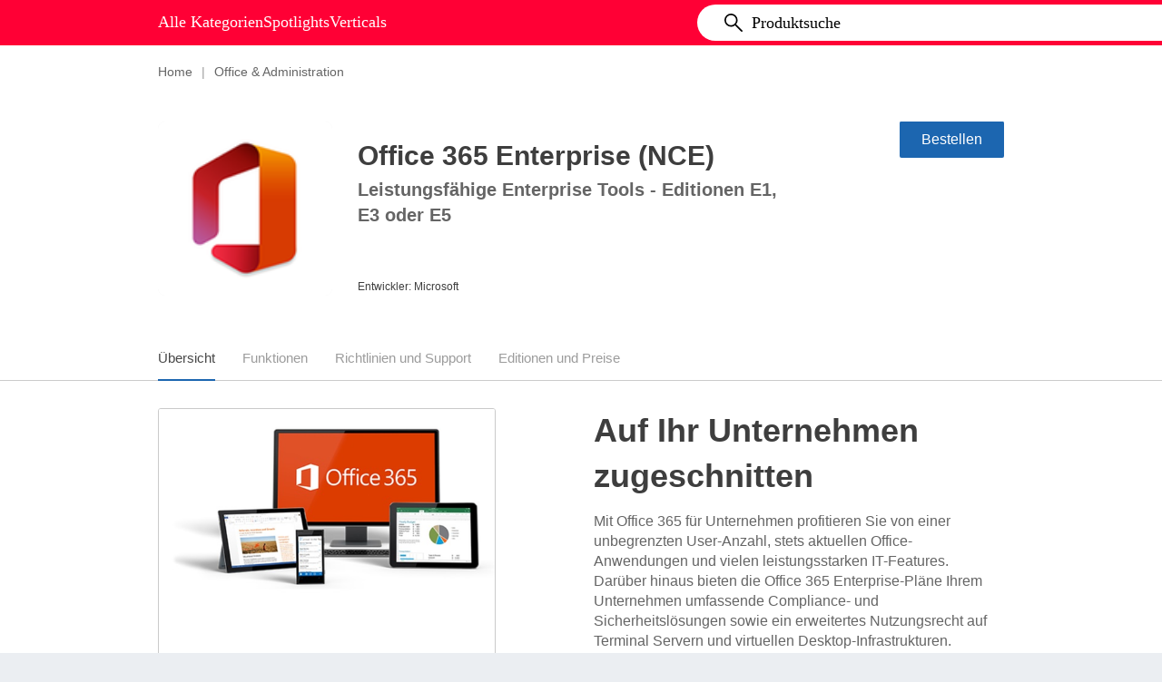

--- FILE ---
content_type: text/css
request_url: https://d2uars7xkdmztq.cloudfront.net/73589dd4-ab61-4c64-8024-3ffd322b2313/dbd6057e-3ead-4b07-a077-85372686ce9a.css
body_size: 126201
content:
.atomsShowcase{display:flex;width:100%}.atomsShowcase_description--bigger{font-size:130%}.atomsShowcase_description--standard{font-size:100%}.atomsShowcase_description--smaller{font-size:70%}.atomsShowcase_description--bold{font-weight:bold}.atomsShowcase_description--italic{font-style:italic}.atomsShowcase_description--strikethrough{text-decoration:line-through}.atomsShowcase_description--underline{text-decoration:underline}.atomsShowcase_column{flex:0;flex-grow:1;width:50%;justify-content:center;align-items:center}.atomsShowcase_column[data-cq~="width<=600px"]{width:100%}
.button_item{display:inline-flex;align-items:center;justify-content:center;cursor:pointer;min-height:40px;margin:0;padding:0;line-height:1.4em;border-radius:2px}.button_item--small{font-size:calc(var(--bodyBaseSize, 16px) - 4px);line-height:1.4em;font-family:var(--bodyFont, "Helvetica Neue", Helvetica, Arial, sans-serif);color:var(--bodyText, #474747);border-radius:3px;line-height:16px;min-height:28px}.button_item--large{font-size:calc(var(--bodyBaseSize, 16px) + 2px);line-height:1.4em;font-family:var(--bodyFont, "Helvetica Neue", Helvetica, Arial, sans-serif);color:var(--bodyText, #474747);min-height:80px}.button_item--primary{background-color:var(--primaryColor, #0076ce)}.button_item--primary:active{background-color:var(--primaryColorActive, rgb(0, 100.3, 175.1))}.button_item--primary:focus,.button_item--primary:hover{background-color:var(--primaryColorHover, rgb(0, 126.7640776699, 221.3))}.button_item--primary{color:var(--primaryColorText, #ffffff);fill:var(--primaryColorText, #ffffff);box-shadow:none}.button_item--primary:hover{box-shadow:0 2px 2px 0 darker(0.15)}.button_item--primary{border:1px solid rgba(0,0,0,.15)}.button_item--primary:focus,.button_item--primary:hover{border-color:rgba(0,0,0,.15)}.button_item--primary:focus-visible{outline:2px solid var(--primaryColor, #0076ce);outline-offset:2px}.button_item--primary.button_item--active{background-color:var(--primaryColorActive, rgb(0, 100.3, 175.1))}.button_item--primary.button_item--active:focus,.button_item--primary.button_item--active:hover{background-color:var(--primaryColorActive, rgb(0, 100.3, 175.1))}.button_item--secondary{background-color:var(--secondaryColor, #F1F1F1)}.button_item--secondary:active{background-color:var(--secondaryColorActive, rgb(204.85, 204.85, 204.85))}.button_item--secondary:focus,.button_item--secondary:hover{background-color:var(--secondaryColorHover, rgb(248.65, 248.65, 248.65))}.button_item--secondary{color:var(--secondaryColorText, #474747);fill:var(--secondaryColorText, #474747);box-shadow:none}.button_item--secondary:hover{box-shadow:0 2px 2px 0 darker(0.15)}.button_item--secondary{border:1px solid rgba(0,0,0,.15)}.button_item--secondary:focus,.button_item--secondary:hover{border-color:rgba(0,0,0,.15)}.button_item--secondary:focus-visible{outline:2px solid var(--secondaryColor, #F1F1F1);outline-offset:2px}.button_item--secondary.button_item--active{background-color:var(--secondaryColorActive, rgb(204.85, 204.85, 204.85))}.button_item--secondary.button_item--active:focus,.button_item--secondary.button_item--active:hover{background-color:var(--secondaryColorActive, rgb(204.85, 204.85, 204.85))}.button_item--emphasis{background-color:var(--emphasisColor, #00802b)}.button_item--emphasis:active{background-color:var(--emphasisColorActive, rgb(0, 108.8, 36.55))}.button_item--emphasis:focus,.button_item--emphasis:hover{background-color:var(--emphasisColorHover, rgb(0, 143.3, 48.13984375))}.button_item--emphasis{color:var(--emphasisColorText, #ffffff);fill:var(--emphasisColorText, #ffffff);box-shadow:none}.button_item--emphasis:hover{box-shadow:0 2px 2px 0 darker(0.15)}.button_item--emphasis{border:1px solid rgba(0,0,0,.15)}.button_item--emphasis:focus,.button_item--emphasis:hover{border-color:rgba(0,0,0,.15)}.button_item--emphasis:focus-visible{outline:2px solid var(--emphasisColor, #00802b);outline-offset:2px}.button_item--white{background-color:#fff}.button_item--white:active{background-color:hsl(0,0%,85%)}.button_item--white:focus,.button_item--white:hover{background-color:#fff}.button_item--white{color:#474747;fill:#474747;box-shadow:none}.button_item--white:hover{box-shadow:0 2px 2px 0 darker(0.15)}.button_item--white{border:1px solid rgba(0,0,0,.15)}.button_item--white:focus,.button_item--white:hover{border-color:rgba(0,0,0,.15)}.button_item--white:focus-visible{outline:2px solid #0076ce;outline-offset:2px}.button_item--card{background-color:#fff;color:#474747;box-shadow:0px 2px 3px 1px rgba(0,0,0,.15),0px 0px 2px .1px rgba(0,0,0,.3);border:0}.button_item--card:focus,.button_item--card:hover{background:#f8f8f8}.button_item--card:focus-visible{outline:2px solid #0076ce;outline-offset:2px}.button_item--emphasis-outline{background-color:#fff}.button_item--emphasis-outline:active{background-color:#fff}.button_item--emphasis-outline:focus,.button_item--emphasis-outline:hover{background-color:#fff}.button_item--emphasis-outline{border:1px solid var(--emphasisColor, #00802b)}.button_item--emphasis-outline:focus,.button_item--emphasis-outline:hover{border-color:var(--emphasisColor, #00802b)}.button_item--emphasis-outline{color:var(--emphasisColor, #00802b);fill:var(--emphasisColor, #00802b);box-shadow:none}.button_item--emphasis-outline:hover{box-shadow:0 2px 2px 0 darker(0.15)}.button_item--emphasis-outline:focus-visible{outline:2px solid var(--emphasisColor, #00802b);outline-offset:2px}.button_item--emphasis-outline>.button_text{width:auto}.button_item--emphasis.button_item--active{background-color:var(--emphasisColorActive, rgb(0, 108.8, 36.55))}.button_item--emphasis.button_item--active:focus,.button_item--emphasis.button_item--active:hover{background-color:var(--emphasisColorActive, rgb(0, 108.8, 36.55))}.button_item--emphasisAlt{background-color:var(--altEmphasisColor, #d14600)}.button_item--emphasisAlt:active{background-color:var(--altEmphasisColorActive, rgb(177.65, 59.5, 0))}.button_item--emphasisAlt:focus,.button_item--emphasisAlt:hover{background-color:var(--altEmphasisColorHover, rgb(224.3, 75.1244019139, 0))}.button_item--emphasisAlt{color:var(--altEmphasisColorText, #ffffff);fill:var(--altEmphasisColorText, #ffffff);box-shadow:none}.button_item--emphasisAlt:hover{box-shadow:0 2px 2px 0 darker(0.15)}.button_item--emphasisAlt{border:1px solid rgba(0,0,0,.15)}.button_item--emphasisAlt:focus,.button_item--emphasisAlt:hover{border-color:rgba(0,0,0,.15)}.button_item--emphasisAlt:focus-visible{outline:2px solid var(--altEmphasisColor, #d14600);outline-offset:2px}.button_item--emphasisAlt.button_item--active{background-color:var(--altEmphasisColorActive, rgb(177.65, 59.5, 0))}.button_item--emphasisAlt.button_item--active:focus,.button_item--emphasisAlt.button_item--active:hover{background-color:var(--altEmphasisColorActive, rgb(177.65, 59.5, 0))}.button_item--emphasisAlt-outline{background-color:#fff}.button_item--emphasisAlt-outline:active{background-color:#fff}.button_item--emphasisAlt-outline:focus,.button_item--emphasisAlt-outline:hover{background-color:#fff}.button_item--emphasisAlt-outline{border:1px solid var(--altEmphasisColor, #d14600)}.button_item--emphasisAlt-outline:focus,.button_item--emphasisAlt-outline:hover{border-color:var(--altEmphasisColor, #d14600)}.button_item--emphasisAlt-outline{color:var(--altEmphasisColor, #d14600);fill:var(--altEmphasisColor, #d14600);box-shadow:none}.button_item--emphasisAlt-outline:hover{box-shadow:0 2px 2px 0 darker(0.15)}.button_item--emphasisAlt-outline:focus-visible{outline:2px solid var(--altEmphasisColor, #d14600);outline-offset:2px}.button_item--primary-outline{background-color:#fff}.button_item--primary-outline:active{background-color:#fff}.button_item--primary-outline:focus,.button_item--primary-outline:hover{background-color:#fff}.button_item--primary-outline{border:1px solid var(--primaryColor, #0076ce)}.button_item--primary-outline:focus,.button_item--primary-outline:hover{border-color:var(--primaryColor, #0076ce)}.button_item--primary-outline{color:var(--primaryColor, #0076ce);fill:var(--primaryColor, #0076ce);box-shadow:none}.button_item--primary-outline:hover{box-shadow:0 2px 2px 0 darker(0.15)}.button_item--primary-outline:focus-visible{outline:2px solid var(--primaryColor, #0076ce);outline-offset:2px}.button_item--disabled{pointer-events:none;cursor:default}.button_item--disabled:focus{outline:none}.button_item--disabled{opacity:.5}.button_item--selected:focus-visible{outline:2px solid #0076ce;outline-offset:2px}.button_item--selected:focus,.button_item--selected:hover{box-shadow:none}.button_item--wide{min-width:192px}.button_item--wide.button_item--large{min-width:250px}.button_item--icon{padding:0;min-height:auto;border:0;background-color:rgba(0,0,0,0);box-shadow:none}.button_item--icon:hover,.button_item--icon:focus{background-color:rgba(0,0,0,0);box-shadow:none}.button_item--icon:focus-visible{outline:2px solid #b4b4b4;outline-offset:2px}.button_item--icon{color:#b4b4b4;text-decoration:none}.button_item--icon svg{fill:#b4b4b4}.button_item--icon:hover,.button_item--icon:focus{color:#707070}.button_item--icon:hover svg,.button_item--icon:focus svg{fill:#707070}.button_item--icon.button_item--white{padding:0;min-height:auto;border:0;background-color:rgba(0,0,0,0);box-shadow:none}.button_item--icon.button_item--white:hover,.button_item--icon.button_item--white:focus{background-color:rgba(0,0,0,0);box-shadow:none}.button_item--icon.button_item--white:focus-visible{outline:2px solid #fff;outline-offset:2px}.button_item--icon.button_item--white{color:#fff;text-decoration:none}.button_item--icon.button_item--white svg{fill:#fff}.button_item--icon.button_item--white:hover,.button_item--icon.button_item--white:focus{color:#fff}.button_item--icon.button_item--white:hover svg,.button_item--icon.button_item--white:focus svg{fill:#fff}.button_item--link{padding:0;min-height:auto;border:0;background-color:rgba(0,0,0,0);box-shadow:none}.button_item--link:hover,.button_item--link:focus{background-color:rgba(0,0,0,0);box-shadow:none}.button_item--link:focus-visible{outline:2px solid var(--secondaryColor, #F1F1F1);outline-offset:2px}.button_item--link{color:var(--secondaryColor, #F1F1F1);text-decoration:none}.button_item--link svg{fill:var(--secondaryColor, #F1F1F1)}.button_item--link:hover,.button_item--link:focus{color:var(--secondaryColorHover, rgb(248.65, 248.65, 248.65))}.button_item--link:hover svg,.button_item--link:focus svg{fill:var(--secondaryColor, #F1F1F1)}.button_item--link.button_item--primary{padding:0;min-height:auto;border:0;background-color:rgba(0,0,0,0);box-shadow:none}.button_item--link.button_item--primary:hover,.button_item--link.button_item--primary:focus{background-color:rgba(0,0,0,0);box-shadow:none}.button_item--link.button_item--primary:focus-visible{outline:2px solid var(--linkText, #0071c7);outline-offset:2px}.button_item--link.button_item--primary{color:var(--linkText, #0071c7);text-decoration:none}.button_item--link.button_item--primary svg{fill:var(--linkText, #0071c7)}.button_item--link.button_item--primary:hover,.button_item--link.button_item--primary:focus{color:var(--linkText, #0071c7)}.button_item--link.button_item--primary:hover svg,.button_item--link.button_item--primary:focus svg{fill:var(--linkText, #0071c7)}.button_item--link.button_item--primary:hover,.button_item--link.button_item--primaryfocus{text-decoration:underline}.button_text{width:100%;padding:8px 24px;pointer-events:none}.button_item--small .button_text{padding:5px 13px}.button_item--large .button_text{padding-right:40px;padding-left:40px}.button_item--condensed .button_text{padding:5px 9px}.button_item--link .button_text{padding:0}
.myLabel{font-size:16px;font-weight:bold}
.grid_row{display:flex;flex-flow:row wrap;justify-content:flex-start;margin-right:-14px;margin-left:-14px}.grid_row--gutter-width-small{margin-right:-10px;margin-left:-10px}.grid_item{flex-grow:1;-ms-flex:auto;padding-right:14px;padding-left:14px;margin-bottom:20px;width:100%}.grid_item--1{flex-basis:calc(100%/1);max-width:calc(100%/1)}.grid_item--2{flex-basis:calc(100%/2);max-width:calc(100%/2)}.grid_item--3{flex-basis:calc(100%/3);max-width:calc(100%/3)}.grid_item--4{flex-basis:calc(100%/4);max-width:calc(100%/4)}.grid_item--5{flex-basis:calc(100%/5);max-width:calc(100%/5)}.grid_item--6{flex-basis:calc(100%/6);max-width:calc(100%/6)}.grid_item--7{flex-basis:calc(100%/7);max-width:calc(100%/7)}.grid_item--8{flex-basis:calc(100%/8);max-width:calc(100%/8)}.grid_item--stretch.grid_item --2,.grid_item--stretch.grid_item --3,.grid_item--stretch.grid_item --4,.grid_item--stretch.grid_item --5{width:auto;max-width:unset}.grid_item--gutter-width-small{padding-right:10px;padding-left:10px}.grid_item--gutter-height-large{margin-bottom:35px}.grid_item--1 .grid_item:last-of-type,.grid_item:not(.grid_item--1) .grid_item:not(.grid_item--1){margin-bottom:0}
.image_item{max-width:100%}.image_item--bordered{border:1px solid #cacaca;border-radius:8px}.image_item--copyRighted{pointer-events:none}
.buttonIcon_text--hidden{position:absolute;width:1px;height:1px;padding:0;margin:-1px;overflow:hidden;clip:rect(0, 0, 0, 0);border:0}.buttonIcon_text--hidden{position:absolute;width:1px;height:1px;padding:0;margin:-1px;overflow:hidden;clip:rect(0, 0, 0, 0);border:0}.buttonIcon_button{padding:0;min-height:auto;border:0;background-color:rgba(0,0,0,0);box-shadow:none}.buttonIcon_button:hover,.buttonIcon_button:focus{background-color:rgba(0,0,0,0);box-shadow:none}.buttonIcon_button--button{min-height:40px;padding:8px 24px}.buttonIcon_button--button.buttonIcon_button--size-small{border-radius:3px;min-height:28px;padding:5px 13px}.buttonIcon_button--button.buttonIcon_button--size-large{min-height:80px;padding-top:25px;padding-bottom:25px}.buttonIcon_button--link:focus-visible{outline:2px solid #0076ce;outline-offset:2px}.buttonIcon_button--link{text-decoration:none}.buttonIcon_button--link:hover,.buttonIcon_button--link:focus{text-decoration:underline}.buttonIcon_button--link:hover,.buttonIcon_button--link:focus{text-decoration:none}.buttonIcon_button--link-primary:focus-visible{outline:2px solid #0076ce;outline-offset:2px}.buttonIcon_button--link-primary{text-decoration:none}.buttonIcon_button--link-primary:hover,.buttonIcon_button--link-primary:focus{text-decoration:underline}.buttonIcon_button--link-primary{color:var(--linkText, #0071c7)}.buttonIcon_button--link-primary svg{fill:var(--linkText, #0071c7)}.buttonIcon_button--link-primary:hover,.buttonIcon_button--link-primary:focus{color:var(--linkText, #0071c7)}.buttonIcon_button--link-primary:hover svg,.buttonIcon_button--link-primary:focus svg{fill:var(--linkText, #0071c7)}.buttonIcon_button--link-primary:focus-visible:focus-visible{outline:2px solid var(--linkText, #0071c7);outline-offset:2px}.buttonIcon_button--button-primary{background-color:var(--primaryColor, #0076ce)}.buttonIcon_button--button-primary:active{background-color:var(--primaryColorActive, rgb(0, 100.3, 175.1))}.buttonIcon_button--button-primary:focus,.buttonIcon_button--button-primary:hover{background-color:var(--primaryColorHover, rgb(0, 126.7640776699, 221.3))}.buttonIcon_button--button-primary{color:var(--primaryColorText, #ffffff);fill:var(--primaryColorText, #ffffff);box-shadow:none}.buttonIcon_button--button-primary:hover{box-shadow:0 2px 2px 0 rgba(0,0,0,.15)}.buttonIcon_button--button-primary{border:1px solid rgba(0,0,0,.15)}.buttonIcon_button--button-primary:focus,.buttonIcon_button--button-primary:hover{border-color:rgba(0,0,0,.15)}.buttonIcon_button--button-primary:focus-visible{outline:2px solid var(--primaryColor, #0076ce);outline-offset:2px}.buttonIcon_button--button-primary-outline{background-color:#fff}.buttonIcon_button--button-primary-outline:active{background-color:#fff}.buttonIcon_button--button-primary-outline:focus,.buttonIcon_button--button-primary-outline:hover{background-color:#fff}.buttonIcon_button--button-primary-outline{border:1px solid var(--primaryColor, #0076ce)}.buttonIcon_button--button-primary-outline:focus,.buttonIcon_button--button-primary-outline:hover{border-color:var(--primaryColor, #0076ce)}.buttonIcon_button--button-primary-outline{color:var(--primaryColor, #0076ce);fill:var(--primaryColor, #0076ce);box-shadow:none}.buttonIcon_button--button-primary-outline:hover{box-shadow:0 2px 2px 0 rgba(0,0,0,.15)}.buttonIcon_button--button-primary-outline:focus-visible{outline:2px solid var(--primaryColor, #0076ce);outline-offset:2px}.buttonIcon_button--button-primary-outline svg{width:24px}.buttonIcon_button--button-primary-outline svg circle{fill:var(--primaryColor, #0076ce)}.buttonIcon_button--button-primary-outline svg path{fill:#fff}.buttonIcon_button--link-secondary:focus-visible{outline:2px solid #0076ce;outline-offset:2px}.buttonIcon_button--link-secondary{text-decoration:none}.buttonIcon_button--link-secondary:hover,.buttonIcon_button--link-secondary:focus{text-decoration:underline}.buttonIcon_button--link-secondary{color:var(--secondaryColor, #F1F1F1)}.buttonIcon_button--link-secondary svg{fill:var(--secondaryColor, #F1F1F1)}.buttonIcon_button--link-secondary:hover,.buttonIcon_button--link-secondary:focus{color:var(--secondaryColorHover, rgb(248.65, 248.65, 248.65))}.buttonIcon_button--link-secondary:hover svg,.buttonIcon_button--link-secondary:focus svg{fill:var(--secondaryColorHover, rgb(248.65, 248.65, 248.65))}.buttonIcon_button--link-secondary:focus-visible:focus-visible{outline:2px solid var(--secondaryColor, #F1F1F1);outline-offset:2px}.buttonIcon_button--button-secondary{background-color:var(--secondaryColor, #F1F1F1)}.buttonIcon_button--button-secondary:active{background-color:var(--secondaryColorActive, rgb(204.85, 204.85, 204.85))}.buttonIcon_button--button-secondary:focus,.buttonIcon_button--button-secondary:hover{background-color:var(--secondaryColorHover, rgb(248.65, 248.65, 248.65))}.buttonIcon_button--button-secondary{color:var(--secondaryColorText, #474747);fill:var(--secondaryColorText, #474747);box-shadow:none}.buttonIcon_button--button-secondary:hover{box-shadow:0 2px 2px 0 rgba(0,0,0,.15)}.buttonIcon_button--button-secondary{border:1px solid rgba(0,0,0,.15)}.buttonIcon_button--button-secondary:focus,.buttonIcon_button--button-secondary:hover{border-color:rgba(0,0,0,.15)}.buttonIcon_button--button-secondary:focus-visible{outline:2px solid var(--secondaryColor, #F1F1F1);outline-offset:2px}.buttonIcon_button--link-emphasis:focus-visible{outline:2px solid #0076ce;outline-offset:2px}.buttonIcon_button--link-emphasis{text-decoration:none}.buttonIcon_button--link-emphasis:hover,.buttonIcon_button--link-emphasis:focus{text-decoration:underline}.buttonIcon_button--link-emphasis{color:var(--emphasisColor, #00802b)}.buttonIcon_button--link-emphasis svg{fill:var(--emphasisColor, #00802b)}.buttonIcon_button--link-emphasis:hover,.buttonIcon_button--link-emphasis:focus{color:var(--emphasisColorHover, rgb(0, 143.3, 48.13984375))}.buttonIcon_button--link-emphasis:hover svg,.buttonIcon_button--link-emphasis:focus svg{fill:var(--emphasisColorHover, rgb(0, 143.3, 48.13984375))}.buttonIcon_button--link-emphasis:focus-visible:focus-visible{outline:2px solid var(--emphasisColor, #00802b);outline-offset:2px}.buttonIcon_button--button-emphasis{background-color:var(--emphasisColor, #00802b)}.buttonIcon_button--button-emphasis:active{background-color:var(--emphasisColorActive, rgb(0, 108.8, 36.55))}.buttonIcon_button--button-emphasis:focus,.buttonIcon_button--button-emphasis:hover{background-color:var(--emphasisColorHover, rgb(0, 143.3, 48.13984375))}.buttonIcon_button--button-emphasis{color:var(--emphasisColorText, #ffffff);fill:var(--emphasisColorText, #ffffff);box-shadow:none}.buttonIcon_button--button-emphasis:hover{box-shadow:0 2px 2px 0 rgba(0,0,0,.15)}.buttonIcon_button--button-emphasis{border:1px solid rgba(0,0,0,.15)}.buttonIcon_button--button-emphasis:focus,.buttonIcon_button--button-emphasis:hover{border-color:rgba(0,0,0,.15)}.buttonIcon_button--button-emphasis:focus-visible{outline:2px solid var(--emphasisColor, #00802b);outline-offset:2px}.buttonIcon_button--button-emphasis-outline{background-color:#fff}.buttonIcon_button--button-emphasis-outline:active{background-color:#fff}.buttonIcon_button--button-emphasis-outline:focus,.buttonIcon_button--button-emphasis-outline:hover{background-color:#fff}.buttonIcon_button--button-emphasis-outline{border:1px solid var(--emphasisColor, #00802b)}.buttonIcon_button--button-emphasis-outline:focus,.buttonIcon_button--button-emphasis-outline:hover{border-color:var(--emphasisColor, #00802b)}.buttonIcon_button--button-emphasis-outline{color:var(--emphasisColor, #00802b);fill:var(--emphasisColor, #00802b);box-shadow:none}.buttonIcon_button--button-emphasis-outline:hover{box-shadow:0 2px 2px 0 rgba(0,0,0,.15)}.buttonIcon_button--button-emphasis-outline:focus-visible{outline:2px solid var(--emphasisColor, #00802b);outline-offset:2px}.buttonIcon_button--button-emphasisAlt-outline{background-color:#fff}.buttonIcon_button--button-emphasisAlt-outline:active{background-color:#fff}.buttonIcon_button--button-emphasisAlt-outline:focus,.buttonIcon_button--button-emphasisAlt-outline:hover{background-color:#fff}.buttonIcon_button--button-emphasisAlt-outline{border:1px solid var(--altEmphasisColor, #d14600)}.buttonIcon_button--button-emphasisAlt-outline:focus,.buttonIcon_button--button-emphasisAlt-outline:hover{border-color:var(--altEmphasisColor, #d14600)}.buttonIcon_button--button-emphasisAlt-outline{color:var(--altEmphasisColor, #d14600);fill:var(--altEmphasisColor, #d14600);box-shadow:none}.buttonIcon_button--button-emphasisAlt-outline:hover{box-shadow:0 2px 2px 0 rgba(0,0,0,.15)}.buttonIcon_button--button-emphasisAlt-outline:focus-visible{outline:2px solid var(--altEmphasisColor, #d14600);outline-offset:2px}.buttonIcon_button--button-emphasisAlt-outline svg{width:24px}.buttonIcon_button--button-emphasisAlt-outline svg circle{fill:var(--altEmphasisColor, #d14600)}.buttonIcon_button--button-emphasisAlt-outline svg path{fill:#fff}.buttonIcon_button--link-emphasisAlt:focus-visible{outline:2px solid #0076ce;outline-offset:2px}.buttonIcon_button--link-emphasisAlt{text-decoration:none}.buttonIcon_button--link-emphasisAlt:hover,.buttonIcon_button--link-emphasisAlt:focus{text-decoration:underline}.buttonIcon_button--link-emphasisAlt{color:var(--altEmphasisColor, #d14600)}.buttonIcon_button--link-emphasisAlt svg{fill:var(--altEmphasisColor, #d14600)}.buttonIcon_button--link-emphasisAlt:hover,.buttonIcon_button--link-emphasisAlt:focus{color:var(--altEmphasisColorHover, rgb(224.3, 75.1244019139, 0))}.buttonIcon_button--link-emphasisAlt:hover svg,.buttonIcon_button--link-emphasisAlt:focus svg{fill:var(--altEmphasisColorHover, rgb(224.3, 75.1244019139, 0))}.buttonIcon_button--link-emphasisAlt:focus-visible:focus-visible{outline:2px solid var(--altEmphasisColor, #d14600);outline-offset:2px}.buttonIcon_button--button-emphasisAlt{background-color:var(--altEmphasisColor, #d14600)}.buttonIcon_button--button-emphasisAlt:active{background-color:var(--altEmphasisColorActive, rgb(177.65, 59.5, 0))}.buttonIcon_button--button-emphasisAlt:focus,.buttonIcon_button--button-emphasisAlt:hover{background-color:var(--altEmphasisColorHover, rgb(224.3, 75.1244019139, 0))}.buttonIcon_button--button-emphasisAlt{color:var(--altEmphasisColorText, #ffffff);fill:var(--altEmphasisColorText, #ffffff);box-shadow:none}.buttonIcon_button--button-emphasisAlt:hover{box-shadow:0 2px 2px 0 rgba(0,0,0,.15)}.buttonIcon_button--button-emphasisAlt{border:1px solid rgba(0,0,0,.15)}.buttonIcon_button--button-emphasisAlt:focus,.buttonIcon_button--button-emphasisAlt:hover{border-color:rgba(0,0,0,.15)}.buttonIcon_button--button-emphasisAlt:focus-visible{outline:2px solid var(--altEmphasisColor, #d14600);outline-offset:2px}.buttonIcon_button--link-white:focus-visible{outline:2px solid #0076ce;outline-offset:2px}.buttonIcon_button--link-white{text-decoration:none}.buttonIcon_button--link-white:hover,.buttonIcon_button--link-white:focus{text-decoration:underline}.buttonIcon_button--link-white{color:#fff}.buttonIcon_button--link-white svg{fill:#fff}.buttonIcon_button--link-white:hover,.buttonIcon_button--link-white:focus{color:#fff}.buttonIcon_button--link-white:hover svg,.buttonIcon_button--link-white:focus svg{fill:#fff}.buttonIcon_button--link-white:focus-visible:focus-visible{outline:2px solid #fff;outline-offset:2px}.buttonIcon_button--link-white:focus-visible{outline:2px solid #0076ce;outline-offset:2px}.buttonIcon_button--button-white{background-color:#fff}.buttonIcon_button--button-white:active{background-color:hsl(0,0%,85%)}.buttonIcon_button--button-white:focus,.buttonIcon_button--button-white:hover{background-color:#fff}.buttonIcon_button--button-white{color:#474747;fill:#474747;box-shadow:none}.buttonIcon_button--button-white:hover{box-shadow:0 2px 2px 0 rgba(0,0,0,.15)}.buttonIcon_button--button-white{border:1px solid rgba(0,0,0,.15)}.buttonIcon_button--button-white:focus,.buttonIcon_button--button-white:hover{border-color:rgba(0,0,0,.15)}.buttonIcon_button--button-white:focus-visible{outline:2px solid #0076ce;outline-offset:2px}.buttonIcon_button--button-card{background-color:#fff}.buttonIcon_button--button-card:active{background-color:#fff}.buttonIcon_button--button-card:focus,.buttonIcon_button--button-card:hover{background-color:#f8f8f8}.buttonIcon_button--button-card{color:#474747;fill:#474747;box-shadow:0px 2px 3px 1px rgba(0,0,0,.15),0px 0px 2px .1px rgba(0,0,0,.3)}.buttonIcon_button--button-card:hover{box-shadow:0px 2px 3px 1px rgba(0,0,0,.15),0px 0px 2px .1px rgba(0,0,0,.3)}.buttonIcon_button--button-card:focus-visible{outline:2px solid #0076ce;outline-offset:2px}.buttonIcon_button[disabled]{pointer-events:none;cursor:default}.buttonIcon_button[disabled]:focus{outline:none}.buttonIcon_button--selected:focus-visible{outline:2px solid #0076ce;outline-offset:2px}.buttonIcon_button--selected:focus,.buttonIcon_button--selected:hover{box-shadow:none}.buttonIcon_button:not(.buttonIcon_button--emphasis-outline)[disabled]{opacity:.5}.buttonIcon_button--size-small{font-size:calc(var(--bodyBaseSize, 16px) - 4px)}.buttonIcon_button--size-large{font-size:calc(var(--bodyBaseSize, 16px) + 2px)}.buttonIcon_button--wide{min-width:192px}.buttonIcon_button--wide.buttonIcon_button--large{min-width:250px}.buttonIcon_button{border-radius:2px;position:relative;display:flex;align-items:center;justify-content:center;font-size:var(--bodyBaseSize, 16px);line-height:1.4em;cursor:pointer}.buttonIcon_button--icon-right{flex-direction:row-reverse}.buttonIcon_button--size-input{padding-top:0;padding-bottom:0;height:35px;min-height:0}.buttonIcon_button--notClickable{cursor:not-allowed}.buttonIcon_button--underline{text-decoration:underline}.buttonIcon_icon{flex-shrink:0;height:16px;fill:inherit;pointer-events:none}.buttonIcon_icon--small{height:12.8px}.buttonIcon_icon--large{height:22.4px}.buttonIcon_text{pointer-events:none}.buttonIcon_icon--left+.buttonIcon_text{margin-left:10px}.buttonIcon_icon--right+.buttonIcon_text{margin-right:10px}
.slick-list{position:relative;z-index:1}.slick-dots{left:0;right:0;width:auto}.slick-arrow{width:auto;height:auto;z-index:2}.slick-arrow.slick-disabled{opacity:0}.slick-arrow::before{display:none}.slickSlider_wrapper .slick-arrow{cursor:initial}.slickSlider_arrow{display:flex;align-items:center;justify-content:center;width:44px;height:44px;padding:0;border-radius:50%;background-color:#c7c7c7}.slickSlider_arrow:hover,.slickSlider_arrow:focus{background-color:hsl(0,0%,81.0392156863%)}.slickSlider_caret{height:22px;fill:#fff}.slickSlider_caret--left{margin-right:3px}.slickSlider_caret--right{margin-left:3px}
.productEditionCard_bullets,.productEditionCard_plans{padding:0;margin:0;list-style-type:none}.productEditionCard_bullets,.productEditionCard_plans{padding:0;margin:0;list-style-type:none}.productEditionCard_bullets,.productEditionCard_plans{padding:0;margin:0;list-style-type:none}.productEditionCard_bullets,.productEditionCard_plans{padding:0;margin:0;list-style-type:none}.productEditionCard_container{position:relative;display:flex;flex-direction:column;height:100%}.productEditionCard_main{position:relative;display:flex;flex-direction:column;flex-grow:1;padding:30px 28px}.productEditionCard_main--with-buttons{padding-bottom:50px}.slick-list .productEditionCard_main{height:auto}.slick-list .productEditionCard_header{height:auto}.productEditionCard_contract{display:inline-block;margin-top:6px}.productEditionCard_additionalPrice{margin-top:14px;padding:0px}.productEditionCard_actionsWrapper{position:relative;margin-top:30px;text-align:center}.productEditionCard_buttonWrapper{margin-top:20px;text-align:center}.productEditionCard_buttonWrapper .button_item{min-width:0;width:100%;max-width:192px}.productEditionCard_actionLink{position:absolute;top:100%;left:0;width:100%;margin-top:calc(50px/2);transform:translateY(-50%);text-align:center}.productEditionCard_actionLinkLabel{font-size:calc(var(--headingBaseSize, 16px) - 2px)}.productEditionCard_container{padding-top:32px}.productEditionCard_ribbon{font-size:calc(var(--bodyBaseSize, 16px) - 2px);line-height:1.4em;font-family:var(--bodyFont, "Helvetica Neue", Helvetica, Arial, sans-serif);color:var(--bodyText, #474747);text-transform:uppercase;color:#fff;background-color:var(--emphasisColor, #00802b);position:absolute;top:-32px;left:0;right:0;display:flex;align-items:center;justify-content:center;font-weight:bold;padding:0 28px;height:32px;border-top-left-radius:4px;border-top-right-radius:4px}.productEditionCard_main{background-color:#f4f4f4;height:var(--infoHeight, auto)}.productEditionCard_mainPriceDiscount{margin-top:14px}.productEditionCard_main--with-details{flex-grow:0}.productEditionCard_main:not(.productEditionCard_main--with-ribbon){border-top-left-radius:4px;border-top-right-radius:4px}.productEditionCard_main:not(.productEditionCard_main--with-details):not(.productEditionCard_main--configurator-mode){padding-bottom:30px;background-color:#fff;border:1px solid #eaeaea}.productEditionCard_main:not(.productEditionCard_main--with-details){border-bottom-left-radius:4px;border-bottom-right-radius:4px}@media(max-width: 767.98px){.productEditionCard_main{padding-top:20px}}.productEditionCard_details{display:flex;flex-direction:column;flex:1 0 1px;padding:24px 28px 30px;background-color:#fff;border:1px solid #eaeaea;border-bottom-left-radius:4px;border-bottom-right-radius:4px}.productEditionCard_header{height:var(--titleHeight, auto);margin:0 0 15px}.productEditionCard_title{font-size:calc(var(--headingBaseSize, 16px) + 4px);line-height:1.2em;font-family:var(--headingFont, "Helvetica Neue", Helvetica, Arial, sans-serif);color:var(--titleText, #474747);overflow-wrap:break-word;font-weight:bold;margin-bottom:.375em;margin:0 0 15px}.productEditionCard_code{margin-top:-15px;font-size:calc(var(--bodyBaseSize, 16px) - 2px)}.productEditionCard_description{font-size:calc(var(--bodyBaseSize, 16px) - 2px)}.productEditionCard_plans{flex-grow:1}.productEditionCard_section{margin-bottom:18px}.productEditionCard_sectionTitle{font-size:calc(var(--bodyBaseSize, 16px) - 2px);line-height:1.4em;font-family:var(--bodyFont, "Helvetica Neue", Helvetica, Arial, sans-serif);color:var(--bodyText, #474747);font-weight:700}.productEditionCard_section:last-child{margin-bottom:0}.productEditionCard_pricingItem+.productEditionCard_pricingItem{margin-top:14px}.productEditionCard_pricing{position:relative;font-size:14px;line-height:1.4}.productEditionCard_pricing--with-icon{padding-left:19px}.productEditionCard_pricingValue{font-weight:700}.productEditionCard_pricingLimit,.productEditionCard_pricingDiscount{margin-top:4px}.productEditionCard_pricingLimit::first-letter{text-transform:uppercase}.productEditionCard_pricingPlusIcon{position:absolute;top:calc(14px*1.4/2);left:0;transform:translateY(-50%);width:11px}.productEditionCard_discountSection{display:flex;flex-wrap:wrap;align-items:center}.productEditionCard_discountLabel{position:relative;margin-right:10px}.productEditionCard_discountLabel::after{content:"";position:absolute;top:50%;left:0;width:100%;height:1px;background-color:var(--bodyText, #474747)}.productEditionCard_discountOff{display:inline-block;color:var(--emphasisColor, #00802b)}.productEditionCard_audience,.productEditionCard_inclusions{font-size:calc(var(--bodyBaseSize, 16px) - 2px);line-height:1.4em;font-family:var(--bodyFont, "Helvetica Neue", Helvetica, Arial, sans-serif);color:var(--bodyText, #474747);margin-top:22px;margin-bottom:22px;line-height:22px}.productEditionCard_bullets{flex-grow:1}.productEditionCard_bullet{font-size:calc(var(--bodyBaseSize, 16px) - 2px);line-height:1.4em;font-family:var(--bodyFont, "Helvetica Neue", Helvetica, Arial, sans-serif);color:var(--bodyText, #474747)}.productEditionCard_bullet+.productEditionCard_bullet{margin-top:10px}.productEditionCard_selectedCheck{width:24px}.productEditionCard_selectedCheck circle{fill:var(--emphasisColor, #00802b)}.productEditionCard_selectedCheck path{fill:#fff}.productEditionCard_trialContainer{margin-top:24px}.productEditionCard_trialBadge{font-weight:normal}.productEditionCard_header+.productEditionCard_actionsWrapper{margin-top:auto}
.badge_wrapper{display:inline-block;font-size:calc(var(--bodyBaseSize, 16px) - 6px);line-height:1.4em;font-family:var(--bodyFont, "Helvetica Neue", Helvetica, Arial, sans-serif);color:var(--bodyText, #474747);text-transform:uppercase;color:var(--bodyText, #707070);border-radius:3px;font-weight:bold;padding:2px 15px;text-align:center;font-family:"Helvetica Neue",Helvetica,Arial,sans-serif}.badge_wrapper--default{border:1px solid #cacaca;background-color:#fff}.badge_wrapper--error{color:#fff;background-color:#e12d42}.badge_wrapper--success{color:#fff;background-color:#00802b}.badge_wrapper--emphasis{color:#fff;background-color:#006080}.badge_wrapper--pending{color:#474747;background-color:#f7d619}
.bullet_wrapper{position:relative;display:block}.bullet_wrapper--with-icon{padding-left:27px}.bullet_icon{position:absolute;top:3px;left:0;width:16px}.bullet_icon--check circle{fill:#00802b}.bullet_icon--check path{fill:#fff}.bullet_content{display:block}.bullet_tooltip{font-size:var(--bodyBaseSize, 16px);line-height:1.4em;font-family:var(--bodyFont, "Helvetica Neue", Helvetica, Arial, sans-serif);color:var(--bodyText, #474747);margin:1em 0}.bullet_tooltip:first-child{margin-top:0}.bullet_tooltip:last-child{margin-bottom:0}.bullet_tooltip{padding-left:20px;border-left:4px solid #cacaca;font-size:calc(var(--bodyBaseSize, 16px) - 4px);line-height:1.4em;font-family:var(--bodyFont, "Helvetica Neue", Helvetica, Arial, sans-serif);color:var(--bodyText, #474747);color:var(--bodyText, #707070);display:block;padding-left:12px;margin-top:6px;border-left-width:2px}
.checkbox_legend{display:inline-block;margin-bottom:4px;font-size:calc(var(--bodyBaseSize, 16px) - 2px);font-weight:700}.checkbox_error{display:block;margin:7px 0 0;color:#e00000;font-size:calc(var(--bodyBaseSize, 16px) - 4px)}.checkbox_fieldset{margin:0;padding:0;border:0}.checkbox_text:before{content:"";position:absolute;top:12px;left:0;width:18px;height:18px;background-color:#fff;border:1px solid #cacaca;border-radius:4px;transform:translateY(-50%);transition:border .1s cubic-bezier(0.4, 0, 0.23, 1)}.checkbox_text:after{content:"";position:absolute;top:12px;left:9px;width:10px;height:5px;border-left:2px solid #fff;border-bottom:2px solid #fff;opacity:0;transform:translate(-50%, -75%) rotate(-45deg);transition:opacity .2s ease .1s}.checkbox_text--checked:before{border:9px solid var(--primaryColor, #0076ce);animation:shrink-bounce 200ms cubic-bezier(0.4, 0, 0.23, 1)}.checkbox_text{position:relative;display:inline-block;cursor:pointer;padding-left:28px;font-size:calc(var(--bodyBaseSize, 16px) - 2px);line-height:24px}.checkbox_container+.checkbox_container{margin-top:2px}.checkbox_label{display:inline-block;cursor:pointer}.checkbox_control{position:absolute;height:1px;width:1px;overflow:hidden;clip:rect(1px, 1px, 1px, 1px)}.checkbox_control:focus+.checkbox_text:before{border-color:var(--primaryColor, #0076ce)}.checkbox_text--checked:after{opacity:1}.checkbox_text--small{font-size:calc(var(--bodyBaseSize, 16px) - 4px);padding-left:24px}.checkbox_text--small:before{width:14px;height:14px}.checkbox_text--small:after{left:7px}.checkbox_text--small.checkbox_text--checked:before{border-width:7px}.checkbox_text--error:before{border-color:#e00000}
.pricing_srPrice{position:absolute;width:1px;height:1px;padding:0;margin:-1px;overflow:hidden;clip:rect(0, 0, 0, 0);border:0}.pricing_formattedPrice{display:flex;max-width:var(--max-price-width)}.pricing_formattedPrice--align-right{text-align:right}.pricing_formattedPrice--multiple-line{flex-direction:column}.pricing_formattedPrice:not(.pricing_formattedPrice--multiple-line){align-items:baseline;flex-wrap:wrap}.pricing_caption--with-suffix{padding-right:4px}.pricing_contentWrapper--with-prefix-icon{position:relative;padding-left:calc(11px + 8px)}.pricing_contentWrapper--with-prefix-icon.pricing_contentWrapper--emphasis{padding-left:calc(18px + 8px)}.pricing_content{display:flex}.pricing_content:not(.pricing_content--multiple-line){align-items:baseline;flex-wrap:wrap}.pricing_content--emphasis{line-height:1.2}.pricing_content--multiple-line{flex-direction:column}.pricing_content--align-price-right{justify-content:end}.pricing_content--vertical-align-price-frequency{flex-direction:column;align-items:end !important}.pricing_symbol{top:auto;font-size:inherit;line-height:inherit}.pricing_symbol--emphasis{top:-0.5em;font-size:1.15rem}.pricing_value--with-suffix{padding-right:4px}.pricing_value--configurator{font-weight:700;font-size:1rem}.pricing_value--emphasis{font-weight:700;font-size:1.5rem}@media(max-width: 575.98px){.pricing_suffix{display:block}}.pricing_caption--multiple-line+.pricing_contentWrapper{margin-top:1px}.pricing_unit--uppercase-first-letter,.pricing_frequency--uppercase-first-letter{display:inline-block;text-transform:lowercase}.pricing_unit--uppercase-first-letter:first-letter,.pricing_frequency--uppercase-first-letter:first-letter{text-transform:uppercase}
.modalContents_closeButtonText{position:absolute;width:1px;height:1px;padding:0;margin:-1px;overflow:hidden;clip:rect(0, 0, 0, 0);border:0}.modalContents_content{position:absolute;top:var(--top, 0);left:var(--left, 0);padding:22px 20px 20px;background-color:#fff;border-radius:3px;padding:12px;box-shadow:0 2px 8px rgba(0,0,0,.3);z-index:2;transform:translate(var(--translatedLeft, 0), var(--translatedTop, 0)) translate(-50%, 0)}.modalContents_content--centered{left:50vw;transform:translate(-50%, 0)}.modalContents_closeButton{position:absolute;top:16px;right:18px}.modalContents_closeButton button:focus{outline:0}.modalContents_closeButtonIcon{width:14px}
.modal_transition-enter,.modal_transition-appear{opacity:0}.modal_transition-enter-active,.modal_transition-appear-active{opacity:1;transition:opacity var(--animTime, 200ms)}.modal_transition-exit{opacity:1}.modal_transition-exit-active{opacity:0;transition:opacity var(--animTime, 200ms)}.modal_portal{position:absolute;top:0;left:0;z-index:10000}
.rating_a11yCaption{position:absolute;width:1px;height:1px;padding:0;margin:-1px;overflow:hidden;clip:rect(0, 0, 0, 0);border:0}.rating_wrapper{display:flex;align-items:center;flex-wrap:wrap;height:100%}.rating_rating,.rating_caption,.rating_numberOfRatings{font-size:calc(var(--bodyBaseSize, 16px) - 4px);line-height:1.4em;font-family:var(--bodyFont, "Helvetica Neue", Helvetica, Arial, sans-serif);color:var(--bodyText, #474747);color:var(--titleText, #707070);line-height:1;word-wrap:break-word}.rating_rating,.rating_caption{margin-left:6px;font-weight:bold;color:var(--bodyText, #707070)}.rating_numberOfRatings{margin-left:3px;color:var(--bodyText, #707070)}.rating_rating{line-height:1}.rating_numberOfRatings{height:100%;line-height:20px}.rating_score{position:relative}.rating_star{display:flex;align-items:center}.rating_star--positive{position:absolute;top:0;left:0}.rating_star--selected{position:absolute;top:0;left:0}.rating_starItem{width:var(--rating-star-width, 18px)}.rating_starItem path{fill:#fff}.rating_starItem--neutral path{stroke:var(--ratingStars, #f7d619)}.rating_starItem--positive path{fill:var(--ratingStars, #f7d619)}.rating_starItem--selected path{fill:#0076ce}.rating_starItem+.rating_starItem{margin-left:2px}.rating_mask{--star-final-width: var(--rating-star-width, 18px);--margins: calc(var(--rating-fullstars) * 2px);--partial-width: calc(var(--star-final-width) * var(--rating-partialstar));--full-width: calc(calc(var(--star-final-width) * var(--rating-fullstars) + var(--margins)));--final-width: calc(var(--full-width) + var(--partial-width));position:absolute;top:0;left:0;width:var(--final-width);height:100%;overflow:hidden}
.productQuickView_categoryTitle,.productQuickView_featureTitle{display:block;margin:0;text-transform:uppercase}.productQuickView_wrapper{padding:22px 20px 20px;border-radius:3px;font-size:12px;line-height:20px;color:#707070;width:450px !important}.productQuickView_wrapper--2columns{width:600px;display:flex}.productQuickView_headerContent{display:flex}.productQuickView_wrapper--detailed .productQuickView_header{display:flex;margin:0 0 15px}.productQuickView_wrapper--overlay .productQuickView_header{padding-right:17px}.productQuickView_summary-container{max-width:250px;margin-left:20px}.productQuickView_summary{font-size:14px;line-height:19px;color:#474747}.productQuickView_title{display:block;font-size:18px;line-height:23px;font-weight:700}.productQuickView_title+.productQuickView_details{margin-top:7px}.productQuickView_pricing,.productQuickView_rating{margin:7px 0 0;color:#474747}.productQuickView_pricing{font-weight:bold;font-size:14px}.productQuickView_feature{margin:14px 0 0}.productQuickView_featureList{margin:2px 0 0;padding:0 0 0 1em}.productQuickView_category{margin:18px 0 0}.productQuickView_categoryList{display:flex;flex-wrap:wrap;list-style-type:none;margin:0;padding:0}.productQuickView_categoryItem:not(:last-of-type){margin-right:8px}.productQuickView_categoryLink:focus-visible{outline:2px solid #0076ce;outline-offset:2px}.productQuickView_categoryLink{text-decoration:none}.productQuickView_categoryLink:hover,.productQuickView_categoryLink:focus{text-decoration:underline}.productQuickView_categoryLink{color:var(--linkText, #0071c7)}.productQuickView_categoryLink svg{fill:var(--linkText, #0071c7)}.productQuickView_categoryLink:hover,.productQuickView_categoryLink:focus{color:var(--linkText, #0071c7)}.productQuickView_categoryLink:hover svg,.productQuickView_categoryLink:focus svg{fill:var(--linkText, #0071c7)}.productQuickView_categoryLink:focus-visible:focus-visible{outline:2px solid var(--linkText, #0071c7);outline-offset:2px}.productQuickView_description{display:block;margin:18px 0 0;font-size:12px;line-height:20px;color:#707070}.productQuickView_wrapper--2columns .productQuickView_description{margin-top:7px}.productQuickView_imageWrapper{order:-1;flex:0 0 120px;height:120px !important;border-radius:8px;overflow:hidden;display:flex}.productQuickView_wrapper--detailed .productQuickView_imageWrapper{margin:0 18px 0 0}.productQuickView_screenshot{overflow:hidden;margin:18px 0 0}.productQuickView_wrapper--overlay .productQuickView_screenshot{text-align:center}.productQuickView_wrapper--2columns .productQuickView_screenshot{margin:0 0 0 20px}.productQuickView_wrapper--2columns .productQuickView_screenshot--align-left{margin:0 20px 0 0;order:-1}.productQuickView_button{margin:18px 0 0;text-align:center}.productQuickView_button svg{width:8px;margin-left:12px;fill:#fff}.productQuickView_wrapper--detailed .productQuickView_button{text-align:right}.productQuickView_wrapper--detailed .productQuickView_button button{padding:5px 13px}.productQuickView_wrapper--2columns .productQuickView_button{margin-top:15px;text-align:left}.productQuickView_button .button_item--small{padding:5px 13px !important}
.selectionPreview_modal{position:fixed;z-index:10001;padding-top:10em;left:0;top:0;width:100%;height:100%;overflow:auto;background-color:#000;background-color:rgba(0,0,0,.4);border-radius:4px}.selectionPreview_modal-close{color:#aaa;float:right;font-size:28px;font-weight:bold}.selectionPreview_modal-close:hover,.selectionPreview_modal-close:focus{color:#000;text-decoration:none;cursor:pointer}.selectionPreview_modal-content{background-color:#fefefe;margin:auto;border:1px solid #888;border-radius:4px;width:50%}.selectionPreview_modal-header{padding:1em;display:flex;flex-direction:row}.selectionPreview_modal-header-title{width:100%}.selectionPreview_modal-header-title h4{margin:0}.selectionPreview_modal-body{padding:1em;border-top:1px solid #eee;border-bottom:1px solid #eee}.selectionPreview_modal-footer{box-shadow:0 2px 2px -1px rgba(45,45,45,.1),inset 0 1px 0 0 hsla(0,0%,100%,.95);padding:1em}
.upgradeModal_upgrade-title{margin:0;margin-bottom:1.5em}.upgradeModal_table-container{border:1px solid #cbcbcb;background-color:#fff;border-radius:3px;margin-bottom:1em}.upgradeModal_table-container table{display:table;border-color:gray;font-size:12px;line-height:1.6em;min-width:100%;text-align:left;border-collapse:collapse;border-spacing:0}.upgradeModal_table-content{background-color:#fff;background-image:linear-gradient(to right, #fff, rgba(255, 255, 255, 0)),linear-gradient(to left, #fff, rgba(255, 255, 255, 0)),linear-gradient(to right, #f5f5f5, rgba(245, 245, 245, 0)),linear-gradient(to left, #f5f5f5, rgba(245, 245, 245, 0));background-position:0 0,100% 0,0 0,100% 0;background-repeat:no-repeat;background-size:4em 100%,4em 100%,1em 100%,1em 100%;background-attachment:local,local,scroll,scroll}.upgradeModal_table-content:first-child{border-top-left-radius:3px;border-top-right-radius:3px}.upgradeModal_table-content:last-child{border-bottom-left-radius:3px;border-bottom-right-radius:3px}.upgradeModal_table-content thead{font:bold 12px/1.4 "Helvetica Neue",Helvetica,Arial,sans-serif;color:#646464}.upgradeModal_table-content th,.upgradeModal_table-content td{padding:6px 12px}.upgradeModal_table-content th{font-weight:400;text-align:left}.upgradeModal_table-content tbody tr{border-top:1px solid #eaeaea;border-bottom:1px solid #eaeaea}.upgradeModal_table-content tbody tr:first-child{border-top-color:#cbcbcb}.upgradeModal_table-content .centered-content{text-align:center}.upgradeModal_table-content a{padding:2px 8px;cursor:pointer;text-decoration:none}
.dotsNav_dot{padding:0;min-height:auto;border:0;background-color:rgba(0,0,0,0);box-shadow:none}.dotsNav_wrapper{position:relative;width:100%;max-width:calc(16*(var(--max-dots) + 4)*1px);height:8px;margin:0 auto;padding:0;z-index:1;overflow:hidden}.dotsNav_viewport{max-width:calc(16*var(--max-dots)*1px);position:absolute;left:32px;top:0;padding:0;height:100%;display:flex;flex-direction:row;align-items:center}.dotsNav_dot{display:block;padding:0;margin:0;position:relative;transform:translateX(calc(var(--dots-translate, 0) * 16 * -1px));transform-origin:50% 50%;transition:transform .5s;min-width:16px;height:8px;font-size:0;cursor:pointer;opacity:.25}.dotsNav_dot:focus,.dotsNav_dot--active{opacity:.5}.dotsNav_dot:focus:before,.dotsNav_dot--active:before{background-color:#000}.dotsNav_dot:focus-visible{outline:2px solid #0076ce;outline-offset:2px;outline-offset:-2px}.dotsNav_dot:before{content:"";display:block;width:8px;height:8px;border:1px #000 solid;border-radius:50%;position:absolute;top:0;left:4px}.dotsNav_dot--minus-1{transform:translateX(calc(var(--dots-translate, 0) * 16 * -1px)) scale(0.7, 0.7)}.dotsNav_dot--minus-2,.dotsNav_dot--minus-3{transform:translateX(calc(var(--dots-translate, 0) * 16 * -1px)) scale(0.2, 0.2)}
.productEditionList_title--hidden{position:absolute;width:1px;height:1px;padding:0;margin:-1px;overflow:hidden;clip:rect(0, 0, 0, 0);border:0}.productEditionList_title--hidden{position:absolute;width:1px;height:1px;padding:0;margin:-1px;overflow:hidden;clip:rect(0, 0, 0, 0);border:0}.productEditionList_wrapper{position:relative}.productEditionList_wrapper .slick-list{margin-left:-14px;margin-right:-14px;z-index:1}.productEditionList_wrapper .slick-track{display:flex}.productEditionList_wrapper .slick-slide{display:flex;height:auto;float:none;padding-left:14px;padding-right:14px}.productEditionList_wrapper .slick-slide>div{width:100%}.productEditionList_wrapper .slick-arrow{position:absolute;top:50%;width:44px;height:44px;background-color:#c7c7c7;border-radius:50%;z-index:2}.productEditionList_wrapper .slick-arrow.slick-prev{left:-26.4px}.productEditionList_wrapper .slick-arrow.slick-next{right:-26.4px}.productEditionList_wrapper .slick-arrow.slick-disabled{opacity:0}.productEditionList_wrapper .slick-arrow:before{display:none}.productEditionList_wrapper .slick-arrow .button_item{display:flex;align-items:center;justify-content:center;width:100%;height:100%;padding:0}.productEditionList_wrapper .slick-arrow-left,.productEditionList_wrapper .slick-arrow-right{height:22px;fill:#fff}.productEditionList_wrapper .slick-dots{position:relative;bottom:auto;padding:10px;z-index:2}.productEditionList_wrapper .slick-dots>li{width:auto;height:auto;padding:0;margin:0}.productEditionList_wrapper .slick-dots>li button{padding-left:4px;padding-right:4px;width:10px;height:10px}.productEditionList_wrapper .slick-dots>li button:before{width:10px;height:10px;line-height:10px}.productEditionList_wrapper .slick-dots>li:not(:first-of-type){margin-left:6px}.productEditionList_header{display:flex;align-items:baseline;margin:0 0 12px}@media(min-width: 992px){.productEditionList_header{margin-bottom:24px}}.productEditionList_headerLink{padding:0;min-height:auto;border:0;background-color:rgba(0,0,0,0);box-shadow:none}.productEditionList_headerLink:hover,.productEditionList_headerLink:focus{background-color:rgba(0,0,0,0);box-shadow:none}.productEditionList_headerLink:focus-visible{outline:2px solid var(--primaryColor, #0076ce);outline-offset:2px}.productEditionList_headerLink{color:var(--primaryColor, #0076ce);text-decoration:none}.productEditionList_headerLink svg{fill:var(--primaryColor, #0076ce)}.productEditionList_headerLink:hover,.productEditionList_headerLink:focus{color:var(--primaryColor, #0076ce)}.productEditionList_headerLink:hover svg,.productEditionList_headerLink:focus svg{fill:var(--primaryColor, #0076ce)}.productEditionList_headerLink{flex-shrink:0;margin-left:auto;font-size:14px}@media(min-width: 992px){.productEditionList_headerLink{display:none}}@media(min-width: 992px){.productEditionList_header--no-title{margin-bottom:0}}.productEditionList_header--no-title:not(.productEditionList_header--with-link){margin-bottom:0}@media(max-width: 767.98px){.productEditionList_content{padding-left:20px;padding-right:20px}}.productEditionList_title{font-size:calc(var(--headingBaseSize, 16px) + 4px);line-height:1.2em;font-family:var(--headingFont, "Helvetica Neue", Helvetica, Arial, sans-serif);color:var(--titleText, #474747);overflow-wrap:break-word;font-weight:bold;margin-bottom:.375em;flex-grow:1;margin:0}@media(max-width: 991.98px){.productEditionList_title--with-link:not(.productEditionList_title--hidden){margin-right:20px}}@media(min-width: 768px){.productEditionList_title{font-size:calc(var(--headingBaseSize, 16px) + 8px)}}.productEditionList_dots{position:relative;width:100%;margin-top:20px}
.productPricing_section{position:relative;padding:30px 0}.productPricing_section--alt-bg:before{position:absolute;bottom:0;left:50%;width:100vw;height:100%;margin-left:-50vw;z-index:0;content:"";background-color:#f4f4f4}.productPricing_editions+.productPricing_plans{margin-top:30px}.productPricing_addons{padding:10px 0 50px}
.tile_overlayLabel{position:absolute;width:1px;height:1px;padding:0;margin:-1px;overflow:hidden;clip:rect(0, 0, 0, 0);border:0}.tile_merchandisingBadges,.tile_tags{padding:0;margin:0;list-style-type:none}.tile_item{flex:1;position:relative;height:var(--tile-height);color:#474747}.tile_item--horizontal{flex-direction:row}.tile_item--square,.tile_item--tall,.tile_item--graphic{border-radius:var(--card-border-radius, 8px);padding:0;overflow:hidden}.tile_item--with-shadow.tile_item--square,.tile_item--with-shadow.tile_item--tall,.tile_item--with-shadow.tile_item--graphic{box-shadow:0 2px 5px 0 rgba(0,1,0,.25)}.tile_item--tall{background:var(--tile-background-color)}.tile_overlayLink{position:absolute;top:0;right:0;bottom:0;left:0;z-index:1}.tile_content{display:flex;flex-direction:column;height:100%}.tile_item--square .tile_content,.tile_item--tall .tile_content,.tile_item--graphic .tile_content{background:var(--text-background-color)}.tile_item--horizontal .tile_content{flex-direction:row}.tile_imageWrapper{display:flex;align-items:center;flex-shrink:0;border-radius:var(--border-radius, 8px);overflow:hidden;background:var(--tile-background-color);position:relative}.tile_item--square .tile_imageWrapper,.tile_item--tall .tile_imageWrapper,.tile_item--graphic .tile_imageWrapper{border-radius:0;justify-content:center}.tile_item--horizontal .tile_imageWrapper{width:82px;height:82px;margin-right:18px}.tile_item--horizontal.tile_item--large .tile_imageWrapper{width:140px;height:140px;margin-right:26px}.tile_item--tall .tile_imageWrapper{justify-content:left}.tile_image{width:100%;height:100%;aspect-ratio:1/1;object-fit:contain}.tile_item--square .tile_image,.tile_item--tall .tile_image{border-radius:var(--border-radius, 8px)}.tile_item--square .tile_image,.tile_item--tall .tile_image{width:82px;height:82px;margin:24.1176470588px;padding-bottom:0}.tile_item--square.tile_item--large .tile_image,.tile_item--tall.tile_item--large .tile_image{width:112px;height:112px;margin:32.9411764706px}.tile_item--tall.tile_item--small .tile_image,.tile_item--square.tile_item--small .tile_image{width:48px;height:48px;margin:14.1176470588px}.tile_contentWrapper{display:flex;flex-direction:column;flex-grow:1}.tile_item--square .tile_contentWrapper,.tile_item--graphic .tile_contentWrapper{padding:10px 24px 7px}@media(max-width: 575.98px){.tile_item--small.tile_item--square .tile_contentWrapper,.tile_item--medium.tile_item--square .tile_contentWrapper{padding:10px 12px 7px}}.tile_item--tall .tile_contentWrapper{padding:10px 10px 7px}.tile_item--small.tile_item--graphic .tile_contentWrapper{padding:10px 14px 7px}.tile_item--large.tile_item--graphic .tile_contentWrapper{display:none}.tile_vendor{font-size:calc(var(--bodyBaseSize, 16px) - 6px);line-height:1.4em;font-family:var(--bodyFont, "Helvetica Neue", Helvetica, Arial, sans-serif);color:var(--bodyText, #474747);margin:4px 0 10px}.tile_vendorWrapper{display:flex;margin-top:10px}.tile_vendorWrapper>div{margin-right:16px}.tile_detailsWrapper{flex-grow:1;padding-bottom:7px}.tile_item--horizontal .tile_pricing{display:none}.tile_name{font-size:calc(var(--headingBaseSize, 16px) + 2px);line-height:1.4em;font-family:var(--headingFont, "Helvetica Neue", Helvetica, Arial, sans-serif);color:var(--titleText, #474747);overflow-wrap:break-word;font-weight:bold;margin-bottom:.375em;line-height:23px;margin-top:10px;word-wrap:break-word;display:-webkit-box;-webkit-line-clamp:3;-webkit-box-orient:vertical;overflow:hidden}.tile_item--classic .tile_name{margin-top:14px}.tile_pricing{font-size:calc(var(--bodyBaseSize, 16px) - 4px);line-height:1.4em;font-family:var(--bodyFont, "Helvetica Neue", Helvetica, Arial, sans-serif);color:var(--bodyText, #474747);font-weight:bold;line-height:19px;margin:7px 0}.tile_item--graphic .tile_pricing{display:none}.tile_description{font-size:calc(var(--bodyBaseSize, 16px) - 4px);line-height:1.4em;font-family:var(--bodyFont, "Helvetica Neue", Helvetica, Arial, sans-serif);color:var(--bodyText, #474747);color:var(--bodyText, #707070);display:-webkit-box;-webkit-line-clamp:2;-webkit-box-orient:vertical;overflow:hidden;position:relative;font-weight:normal;line-height:1.4em;margin-top:7px}.tile_description:after{content:"";width:2.5rem;height:15px;position:absolute;bottom:0;right:0}.tile_item--square .tile_description{font-size:calc(var(--bodyBaseSize, 16px) - 4px);line-height:1.4em;font-family:var(--bodyFont, "Helvetica Neue", Helvetica, Arial, sans-serif);color:var(--bodyText, #474747);line-height:1.4em}.tile_rating{font-size:calc(var(--bodyBaseSize, 16px) - 4px);line-height:1.4em;font-family:var(--bodyFont, "Helvetica Neue", Helvetica, Arial, sans-serif);color:var(--bodyText, #474747);color:var(--bodyText, #707070);min-height:22px}.tile_buyNow{display:none}.tile_item--tall .tile_buyNow{font-size:calc(var(--headingBaseSize, 16px) - 4px);line-height:1.4em;font-family:var(--headingFont, "Helvetica Neue", Helvetica, Arial, sans-serif);color:var(--titleText, #474747);overflow-wrap:break-word;font-weight:bold;margin-bottom:.375em;font-weight:500;display:block;margin:10px -10px 0;padding:10px 0 3px;border-top:1px rgba(0,1,0,.07) solid;line-height:15px;text-align:center}.tile_item--tall .tile_buyNow:focus-visible{outline:2px solid #0076ce;outline-offset:2px}.tile_item--tall .tile_buyNow{text-decoration:none}.tile_item--tall .tile_buyNow:hover,.tile_item--tall .tile_buyNow:focus{text-decoration:underline}.tile_item--tall .tile_buyNow{color:var(--linkText, #0071c7)}.tile_item--tall .tile_buyNow svg{fill:var(--linkText, #0071c7)}.tile_item--tall .tile_buyNow:hover,.tile_item--tall .tile_buyNow:focus{color:var(--linkText, #0071c7)}.tile_item--tall .tile_buyNow:hover svg,.tile_item--tall .tile_buyNow:focus svg{fill:var(--linkText, #0071c7)}.tile_item--tall .tile_buyNow:focus-visible:focus-visible{outline:2px solid var(--linkText, #0071c7);outline-offset:2px}.tile_categoriesWrapper{font-size:calc(var(--bodyBaseSize, 16px) - 4px);line-height:1.4em;font-family:var(--bodyFont, "Helvetica Neue", Helvetica, Arial, sans-serif);color:var(--bodyText, #474747)}.tile_categoriesWrapper span{margin-right:24px}.tile_tags{display:flex;flex-wrap:wrap;margin-bottom:5px}.tile_ribbon{display:flex;margin-top:5px;margin-right:5px}.tile_ribbonWrapper{color:var(--card-ribbon-color, #ffffff);background-color:var(--card-ribbon-bg-color, var(--primaryColor, #0076ce));border:0}.tile_badge{display:flex;margin-top:5px}.tile_badgeList{display:flex;flex-wrap:wrap;align-items:flex-start}.tile_badge:not(:last-of-type){margin-right:5px}.tile_merchandisingBadges{display:flex;flex-wrap:wrap;margin-top:10px}.tile_merchandisingBadgeItem{margin-top:8px;margin-right:8px;height:24px;width:24px}
.productQuickView_categoryTitle,.productQuickView_featureTitle{display:block;margin:0;text-transform:uppercase}.productQuickView_wrapper{padding:22px 20px 20px;border-radius:3px;font-size:12px;line-height:20px;color:#707070;width:302px}.productQuickView_wrapper--2columns{width:600px;display:flex}.productQuickView_wrapper--detailed .productQuickView_header{display:flex;margin:0 0 15px}.productQuickView_wrapper--overlay .productQuickView_header{padding-right:17px}.productQuickView_summary{font-size:14px;line-height:19px;color:#474747}.productQuickView_title{display:block;font-size:18px;line-height:23px;font-weight:700}.productQuickView_title+.productQuickView_details{margin-top:7px}.productQuickView_pricing,.productQuickView_rating{margin:7px 0 0;color:#474747}.productQuickView_pricing{font-weight:bold;font-size:14px}.productQuickView_feature{margin:14px 0 0}.productQuickView_featureList{margin:2px 0 0;padding:0 0 0 1em}.productQuickView_category{margin:18px 0 0}.productQuickView_categoryList{display:flex;flex-wrap:wrap;list-style-type:none;margin:0;padding:0}.productQuickView_categoryItem:not(:last-of-type){margin-right:8px}.productQuickView_description{display:block;margin:18px 0 0;font-size:12px;line-height:20px;color:#707070}.productQuickView_wrapper--2columns .productQuickView_description{margin-top:7px}.productQuickView_description p{font-size:12px;line-height:20px}.productQuickView_imageWrapper{order:-1;flex:0 0 82px;height:82px;border-radius:8px;overflow:hidden}.productQuickView_wrapper--detailed .productQuickView_imageWrapper{margin:0 18px 0 0}.productQuickView_screenshot{overflow:hidden;margin:18px 0 0}.productQuickView_wrapper--overlay .productQuickView_screenshot{text-align:center}.productQuickView_wrapper--2columns .productQuickView_screenshot{margin:0 0 0 20px}.productQuickView_wrapper--2columns .productQuickView_screenshot--align-left{margin:0 20px 0 0;order:-1}.productQuickView_button{margin:18px 0 0;text-align:center}.productQuickView_button svg{width:8px;margin-left:12px;fill:#fff}.productQuickView_wrapper--detailed .productQuickView_button{text-align:right}.productQuickView_wrapper--detailed .productQuickView_button button{padding:5px 13px}.productQuickView_wrapper--2columns .productQuickView_button{margin-top:15px;text-align:left}
.slider_overlayLabel,.slider_arrowText{position:absolute;width:1px;height:1px;padding:0;margin:-1px;overflow:hidden;clip:rect(0, 0, 0, 0);border:0}.slick-track{display:flex !important}.slick-initialized .slick-slide,.slick-slide{display:flex;height:inherit !important;flex-direction:column}.slick-slide>div{flex:1}.slider_container{padding:30px 0;position:relative}.slider_header{display:flex;margin:0 0 16px}.slider_headerButtons{display:flex;align-items:flex-start;flex-shrink:0;margin-left:auto}.slider_title{font-size:calc(var(--headingBaseSize, 16px) + 8px);line-height:1.4em;font-family:var(--headingFont, "Helvetica Neue", Helvetica, Arial, sans-serif);color:var(--titleText, #474747);overflow-wrap:break-word;font-weight:bold;margin-bottom:.375em;line-height:29px;margin:0;flex-grow:1}.slider_navigationButton{padding-left:6px;padding-right:6px}.slider_arrows{display:flex;align-items:center}.slider_arrowIcon{width:10px}.slider_arrowIcon path{fill:#474747}.slider_arrow--next{margin-left:8px}.slider_viewMore+.slider_arrows{margin-left:10px}.slider_viewMore .button_item--link{font-size:calc(var(--headingBaseSize, 16px) + 2px)}.slider_viewMoreIcon{position:relative;top:1px;height:14px;margin-left:16px}.slider_list{margin-right:-14px;margin-left:-14px}.slider_list--mobile{margin-right:-10px;margin-left:-10px}.slider_list--static{display:grid;row-gap:20px;grid-template-columns:repeat(var(--slider-column), minmax(0, 1fr));grid-auto-rows:1fr}.slider_slide{display:flex;flex-direction:column;position:relative;padding:6px 14px}.slider_slide--slider{height:100%}.slider_slide--static{height:auto;margin-bottom:23px}.slider_slide--mobile{padding-left:10px;padding-right:10px}.slider_content{display:flex;flex-direction:column;flex:1;position:relative}.slider_content:after{content:"";position:absolute;top:0;right:0;bottom:0;left:0;background-color:rgba(0,1,0,.07);opacity:0;transition:opacity .2s;pointer-events:none;border-radius:var(--slide-border-radius, 8px)}.slider_content:hover:after{opacity:1}.slider_content--classic:after,.slider_content--horizontal:after{top:-6px;right:-14px;bottom:-6px;left:-14px}.slider_content--mobile.slider_content--classic:after,.slider_content--mobile.slider_content--horizontal:after{right:-10px;left:-10px}.slider_overlayLink{position:absolute;top:0;right:0;bottom:0;left:0;z-index:1}.slider_overlayLink:focus-visible{outline:2px solid #0076ce;outline-offset:2px}.slider_quickviewButton{position:absolute;top:50%;left:50%;transform:translate(-50%, -50%);display:flex;align-items:center;justify-content:center;z-index:1}.slider_quickviewButton .button_item{opacity:0;transition:opacity .2s}.slider_quickviewButton .button_item:focus{opacity:1}.slider_footer{display:flex;align-items:center;justify-content:center}.slider_content:hover>.slider_quickviewButton .button_item{opacity:1}
.carouselSlideText_wrapper{display:flex;align-items:center;justify-content:center;height:100%;background-color:var(--background-color, transparent);text-align:var(--text-alignment, left);font-size:calc(var(--headingBaseSize, 16px) - 4px);color:var(--text-color, var(--bodyText, #474747))}.carouselSlideText_wrapper--has-background{border-radius:8px;padding:12px}@media(min-width: 992px){.carouselSlideText_wrapper{padding-left:8.3333333333%;padding-right:8.3333333333%}.carouselSlideText_wrapper--text-size-small{font-size:var(--headingBaseSize, 16px)}.carouselSlideText_wrapper--text-size-medium{font-size:calc(var(--headingBaseSize, 16px) + 4px)}.carouselSlideText_wrapper--text-size-large{font-size:calc(var(--headingBaseSize, 16px) + 8px)}}.carouselSlideText_content{display:flex;align-items:center;width:100%;height:100%}@media(min-width: 768px){.carouselSlideText_wrapper--image-left .carouselSlideText_content{flex-direction:row-reverse}}@media(max-width: 767.98px){.carouselSlideText_content{flex-direction:column-reverse}}@media(min-width: 768px){.carouselSlideText_text+.carouselSlideText_image{padding-left:28px}.carouselSlideText_wrapper--image-left .carouselSlideText_text+.carouselSlideText_image{padding-left:0;padding-right:28px}}@media(max-width: 767.98px){.carouselSlideText_text+.carouselSlideText_image{margin-bottom:14px}}.carouselSlideText_text{display:flex;flex-direction:column;flex-grow:1}@media(max-width: 767.98px){.carouselSlideText_text{width:100%;height:100%}}@media(min-width: 768px){.carouselSlideText_text{margin-top:0}}.carouselSlideText_image{position:relative;width:100%;height:100%}.carouselSlideText_image img{object-fit:contain;object-position:right center;font-family:"object-fit: contain; object-position: right;";display:block;width:100%;height:100%}@media(max-width: 767.98px){.carouselSlideText_image img{position:absolute;top:0;left:0;object-fit:contain;object-position:left center;font-family:"object-fit: contain; object-position: left;"}}@media(min-width: 768px){.carouselSlideText_image{max-width:50%;max-height:75%}}.carouselSlideText_title{font-size:calc(var(--headingBaseSize, 16px) + 2px);line-height:1.4em;font-family:var(--headingFont, "Helvetica Neue", Helvetica, Arial, sans-serif);color:var(--titleText, #474747);overflow-wrap:break-word;font-weight:bold;margin-bottom:.375em;color:var(--title-color, var(--bodyText, #474747))}@media(min-width: 768px){.carouselSlideText_title{font-size:calc(var(--headingBaseSize, 16px) + 26px);line-height:1.2}}.carouselSlideText_description{flex-grow:1;opacity:.8}.carouselSlideText_button{overflow-wrap:break-word;word-wrap:break-word;word-break:break-all;word-break:break-word;hyphens:auto;margin-top:16px}
.carouselSlideImage_content{position:relative;display:flex;height:100%;border-radius:8px;background:var(--background-color, transparent) no-repeat center/cover;background-image:var(--image-url);text-decoration:none;font-size:calc(var(--headingBaseSize, 16px) - 4px);overflow:hidden}.carouselSlideImage_content--fit{background-size:contain}@media(min-width: 992px){.carouselSlideImage_content--text-size-small{font-size:var(--headingBaseSize, 16px)}.carouselSlideImage_content--text-size-medium{font-size:calc(var(--headingBaseSize, 16px) + 4px)}.carouselSlideImage_content--text-size-large{font-size:calc(var(--headingBaseSize, 16px) + 8px)}}.carouselSlideImage_content::before{content:"";display:block;width:100%;height:100%;position:absolute;top:0;left:0;background-color:var(--overlay-color, transparent)}.carouselSlideImage_content:focus-visible{outline:2px solid #0076ce;outline-offset:2px}.carouselSlideImage_grid{height:100%}.carouselSlideImage_text{display:flex;align-items:center;justify-content:center;flex-direction:column;height:100%;width:83.3333333333%;margin:0 auto;position:relative;z-index:2}.carouselSlideImage_text--align-left{align-items:flex-start;text-align:start}.carouselSlideImage_text--align-right{align-items:flex-end;text-align:end}.carouselSlideImage_text--align-center{text-align:center}.carouselSlideImage_title{font-size:calc(var(--headingBaseSize, 16px) + 2px);line-height:1.4em;font-family:var(--headingFont, "Helvetica Neue", Helvetica, Arial, sans-serif);color:var(--titleText, #474747);overflow-wrap:break-word;font-weight:bold;margin-bottom:.375em;color:var(--title-color, var(--bodyText, #474747))}@media(min-width: 768px){.carouselSlideImage_title{font-size:calc(var(--headingBaseSize, 16px) + 26px);line-height:1.2}}.carouselSlideImage_title--text-size-small{font-size:calc(var(--headingBaseSize, 16px) + 14px)}.carouselSlideImage_title--text-size-medium{font-size:calc(var(--headingBaseSize, 16px) + 20px)}.carouselSlideImage_title--text-size-large{font-size:calc(var(--headingBaseSize, 16px) + 26px)}.carouselSlideImage_description{opacity:.8;color:var(--text-color, var(--bodyText, #474747))}.carouselSlideImage_button{margin-top:1.3rem}
.carousel_arrow--hidden,.carousel_arrowText{position:absolute;width:1px;height:1px;padding:0;margin:-1px;overflow:hidden;clip:rect(0, 0, 0, 0);border:0}.carousel_arrow,.carousel_wrapper .slick-dots li button{padding:0;min-height:auto;border:0;background-color:rgba(0,0,0,0);box-shadow:none}.carousel_wrapper{position:relative;border-radius:8px;height:var(--mobile-height, 440px);padding:30px 0px}.carousel_wrapper:before{position:absolute;bottom:0;left:50%;width:100vw;height:100%;margin-left:-50vw;z-index:0;content:"";background-color:var(--background-color, transparent);background-image:var(--background-image);background-position:center;background-size:cover}.pageOrderableContainer_item .carousel_wrapper:before{top:0px;bottom:0px;height:auto}@media(min-width: 768px){.carousel_wrapper{height:calc(var(--height, 440px) + 60px)}}.carousel_wrapper .slick-slider,.carousel_wrapper .slick-list,.carousel_wrapper .slick-track{height:100%}.carousel_wrapper .slick-track{will-change:transform}.carousel_wrapper .slick-slide{will-change:transform}.carousel_wrapper .slick-slide>div{height:100%}.carousel_wrapper .slick-dots{display:none;position:absolute;bottom:18px;width:100%;line-height:0;margin:0;z-index:1;transform:translateY(50%)}@media(min-width: 576px){.carousel_wrapper .slick-dots{display:block}}.carousel_wrapper .slick-dots li{width:8px;height:8px;margin:0}.carousel_wrapper .slick-dots li button{width:100%;height:100%;border:1px solid var(--carets-color, #000000);border-radius:50%;background-color:var(--dots-fill-color)}.carousel_wrapper .slick-dots li button:before{display:none}.carousel_wrapper .slick-dots li button:focus-visible{outline:2px solid #0076ce;outline-offset:2px}.carousel_wrapper .slick-dots li button:hover,.carousel_wrapper .slick-dots li button:focus,.carousel_wrapper .slick-dots li.slick-active button{background-color:var(--carets-color, #000000);height:12px;width:12px;border-color:var(--dots-fill-color)}.carousel_wrapper .slick-dots li:not(:last-child){margin-right:11px}.carousel_wrapper--with-dots .slick-slider{padding-bottom:36px}.carousel_content{height:100%;position:relative}.carousel_btnPause{position:absolute;top:0;left:0;z-index:10;opacity:0;pointer-events:none}.carousel_btnPause:focus{opacity:1}.carousel_slide{height:100%}.carousel_arrow{position:absolute;top:50%;transform:translateY(-50%);cursor:pointer;z-index:1;opacity:.4}.carousel_arrow:hover{opacity:.6}.carousel_arrow:focus-visible{outline:2px solid #0076ce;outline-offset:2px;opacity:1}.carousel_arrowIcon{width:23px;fill:var(--carets-color, #ffffff)}.carousel_arrow--prev{left:14px}@media(min-width: 992px){.carousel_arrow--prev{left:26px}}.carousel_arrow--next{right:14px}@media(min-width: 992px){.carousel_arrow--next{right:26px}}.carousel_arrow--showOnHover{opacity:0}.carousel_content:hover .carousel_arrow--showOnHover{opacity:.4}.carousel_content:hover .carousel_arrow--showOnHover:focus,.carousel_content:hover .carousel_arrow--showOnHover:hover{opacity:.6}@media(max-width: 991.98px){.carousel_arrow{display:none}}
.featuredCustomers_image--grayscale{filter:"gray";filter:grayscale(1);-webkit-filter:grayscale(1)}.featuredCustomers_image--grayscale{filter:"gray";filter:grayscale(1);-webkit-filter:grayscale(1)}.featuredCustomers_wrapper{padding:30px 0}.featuredCustomers_container{padding-top:15px}.featuredCustomers_container--static{width:calc(100%/12*10);display:flex;flex-wrap:wrap;justify-content:center;align-items:center;margin-right:auto;margin-left:auto}@media(max-width: 575.98px){.featuredCustomers_container{padding-top:12px}.featuredCustomers_container--static{width:100%}}.featuredCustomers_title{font-size:calc(var(--headingBaseSize, 16px) + 4px);line-height:1.2em;font-family:var(--headingFont, "Helvetica Neue", Helvetica, Arial, sans-serif);color:var(--titleText, #474747);overflow-wrap:break-word;font-weight:bold;margin-bottom:.375em;align-self:flex-end;margin:0}.featuredCustomers_slide{padding:15px 0}.featuredCustomers_slide--static{width:calc(100%/12*calc(12 / var(--nbColumn, 4)))}@media(max-width: 575.98px){.featuredCustomers_slide{padding-top:8px;padding-bottom:8px}}.featuredCustomers_imageWrapper{display:flex;align-items:center;justify-content:center;height:100px;padding-left:25px;padding-right:25px}@media(max-width: 575.98px){.featuredCustomers_imageWrapper{height:40px;padding-left:10px;padding-right:10px}}.featuredCustomers_image{max-height:100%;max-width:100%}
.featureDetails_title--hidden{position:absolute;width:1px;height:1px;padding:0;margin:-1px;overflow:hidden;clip:rect(0, 0, 0, 0);border:0}.featureDetails_container{display:flex;justify-content:center;position:relative;padding:20px 0;background-color:rgba(0,0,0,0)}.featureDetails_container:nth-child(even):before{position:absolute;bottom:0;left:50%;width:100vw;height:100%;margin-left:-50vw;z-index:0;content:"";background-color:var(--background-color, transparent)}@media(min-width: 992px){.featureDetails_container{padding-top:40px;padding-bottom:40px}}.featureDetails_content{width:100%}.featureDetails_highlight_wrapper{position:relative;display:block}.featureDetails_wrapper--align-left .featureDetails_highlight_wrapper--with-icon{padding-left:27px}.featureDetails_icon_wrapper{position:relative;display:block}.featureDetails_icon_wrapper--with-icon{padding-left:27px}.featureDetails_icon{width:16px}.featureDetails_wrapper--align-left .featureDetails_icon{position:absolute;top:4px;left:0}.featureDetails_wrapper--align-center .featureDetails_icon,.featureDetails_wrapper--align-right .featureDetails_icon{display:inline-block;margin-right:10px;margin-left:-16px;margin-bottom:4px;vertical-align:middle}.featureDetails_icon--check circle{fill:#00802b}.featureDetails_icon--check path{fill:#fff}.featureDetails_row{display:flex;position:relative;margin-right:-14px;margin-left:-14px;flex-direction:column}@media(min-width: 992px){.featureDetails_wrapper--align-center .featureDetails_row{align-items:center}.featureDetails_wrapper--align-right .featureDetails_row{align-items:flex-end}.featureDetails_wrapper--two-column.featureDetails_wrapper--align-center .featureDetails_row{justify-content:center}.featureDetails_wrapper--two-column.featureDetails_wrapper--align-right .featureDetails_row{justify-content:flex-end}}@media(min-width: 992px){.featureDetails_wrapper--two-column .featureDetails_row{flex-direction:row;align-items:flex-start}.featureDetails_wrapper--two-column .featureDetails_row--with-image{justify-content:center}}.featureDetails_feature{padding:0 14px;text-align:var(--text-align, left)}@media(min-width: 992px){.featureDetails_feature{width:var(--text-width, 100%)}}@media(min-width: 992px){.featureDetails_wrapper--two-column .featureDetails_feature--with-image{flex-basis:50%;max-width:50%}}.featureDetails_imageContainer{display:flex;align-items:flex-start;padding:0 14px;margin-bottom:28px}@media(min-width: 992px){.featureDetails_wrapper--two-column.featureDetails_wrapper--image-alternating .featureDetails_container:nth-child(odd) .featureDetails_imageContainer{order:1}}.featureDetails_wrapper--image-right .featureDetails_imageContainer{order:1}@media(max-width: 991.98px){.featureDetails_wrapper--image-right .featureDetails_imageContainer{order:1;margin-top:28px;margin-bottom:0}}.featureDetails_wrapper--image-bottom .featureDetails_imageContainer{order:1;margin-top:28px;margin-bottom:0}@media(min-width: 992px){.featureDetails_wrapper--two-column .featureDetails_imageContainer{flex-basis:50%;max-width:50%}}@media(min-width: 992px){.featureDetails_wrapper--two-column .featureDetails_imageContainer{margin-bottom:0}}.featureDetails_wrapper--align-center .featureDetails_imageContainer{justify-content:center}.featureDetails_wrapper--align-right .featureDetails_imageContainer{justify-content:flex-end}.featureDetails_title{font-size:calc(var(--headingBaseSize, 16px) + 20px);line-height:1.4em;font-family:var(--headingFont, "Helvetica Neue", Helvetica, Arial, sans-serif);color:var(--titleText, #474747);overflow-wrap:break-word;font-weight:bold;margin-bottom:.375em;line-height:44px;margin:0}.featureDetails_characteristic .featureDetails_title{font-size:calc(var(--headingBaseSize, 16px) + 2px);line-height:1.4em;font-family:var(--headingFont, "Helvetica Neue", Helvetica, Arial, sans-serif);color:var(--titleText, #474747);overflow-wrap:break-word;font-weight:bold;margin-bottom:.375em;line-height:23px;margin:0}.featureDetails_description{font-size:var(--bodyBaseSize, 16px);line-height:1.4em;font-family:var(--bodyFont, "Helvetica Neue", Helvetica, Arial, sans-serif);color:var(--bodyText, #474747);line-height:25px;margin:0;display:inline}.featureDetails_highlight_wrapper{margin-bottom:10px}.featureDetails_characteristic .featureDetails_highlight_wrapper{font-size:calc(var(--bodyBaseSize, 16px) - 2px);line-height:1.4em;font-family:var(--bodyFont, "Helvetica Neue", Helvetica, Arial, sans-serif);color:var(--bodyText, #474747);line-height:23px}.featureDetails_title+.featureDetails_highlight_wrapper{margin-top:20px}.featureDetails_characteristic .featureDetails_title+.featureDetails_highlight_wrapper{margin-top:10px}.featureDetails_characteristic{margin:30px 0 0}.featureDetails_characteristicItem+.featureDetails_characteristicItem{margin-top:30px}
.gridContainer_container{display:flex;margin-right:-14px;margin-left:-14px}.gridContainer_content{padding-left:14px;padding-right:14px}
.productQuestionItem_authorByDate{position:absolute;width:1px;height:1px;padding:0;margin:-1px;overflow:hidden;clip:rect(0, 0, 0, 0);border:0}.productQuestionItem_answers{padding:0;margin:0;list-style-type:none}.productQuestionItem_title{font-size:var(--headingBaseSize, 16px);line-height:1.4em;font-family:var(--headingFont, "Helvetica Neue", Helvetica, Arial, sans-serif);color:var(--titleText, #474747);overflow-wrap:break-word;font-weight:bold;margin-bottom:.375em;display:inline-block;margin:0 0 14px}.productQuestionItem_description{margin:0;font-size:var(--bodyBaseSize, 16px);line-height:1.4em;font-family:var(--bodyFont, "Helvetica Neue", Helvetica, Arial, sans-serif);color:var(--bodyText, #474747);line-height:25px;color:#474747}.productQuestionItem_title abbr[title],.productQuestionItem_description abbr[title]{text-decoration:none}.productQuestionItem_author{font-size:calc(var(--bodyBaseSize, 16px) - 2px);line-height:1.4em;font-family:var(--bodyFont, "Helvetica Neue", Helvetica, Arial, sans-serif);color:var(--bodyText, #474747);color:var(--titleText, #707070);display:inline-block;margin:12px 0 0;line-height:16px}.productQuestionItem_authorName+.productQuestionItem_authorDate{margin-left:8px;padding-left:8px;border-left:1px solid #cacaca}.productQuestionItem_answerItem{margin:24px 0 0}.productQuestionItem_btnAnswer{margin:12px 0 0}
.productQuestions_list{padding:0;margin:0;list-style-type:none}.productQuestions_container{position:relative;padding:30px 0px}@media(min-width: 992px){.productQuestions_container{width:calc(100%/12*8)}}@media(min-width: 992px){.productQuestions_hgroup{display:flex;align-items:flex-end}}.productQuestions_title{font-size:calc(var(--headingBaseSize, 16px) + 4px);line-height:1.2em;font-family:var(--headingFont, "Helvetica Neue", Helvetica, Arial, sans-serif);color:var(--titleText, #474747);overflow-wrap:break-word;font-weight:bold;margin-bottom:.375em;display:inline-block;margin:0;line-height:25px}@media(min-width: 992px){.productQuestions_title{flex-grow:1;padding-right:14px}}.productQuestions_description{display:inline-block;margin:0;font-size:16px;line-height:25px;color:#474747}@media(max-width: 991.98px){.productQuestions_askQuestion{margin-top:25px}}.productQuestions_listWrapper{margin:34px 0 0}.productQuestions_seeAll{margin:30px 0 0}.productQuestions_seeAllIcon{margin-left:12px}.productQuestions_questionWrapper:not(:first-of-type){margin:40px 0 0}
.formLabel_requiredText,.formLabel_text--hidden{position:absolute;width:1px;height:1px;padding:0;margin:-1px;overflow:hidden;clip:rect(0, 0, 0, 0);border:0}.formLabel_required{color:#e00000}
.select_text--hidden{position:absolute;width:1px;height:1px;padding:0;margin:-1px;overflow:hidden;clip:rect(0, 0, 0, 0);border:0}.select_text--hidden{position:absolute;width:1px;height:1px;padding:0;margin:-1px;overflow:hidden;clip:rect(0, 0, 0, 0);border:0}.select_text{display:inline-block;margin-bottom:4px;font-size:calc(var(--bodyBaseSize, 16px) - 2px);font-weight:700}.select_error{display:block;margin:7px 0 0;color:#e00000;font-size:calc(var(--bodyBaseSize, 16px) - 4px)}.select_group .select__control{height:35px;background-color:#fff;border-radius:3px;border:1px solid #cacaca;box-shadow:inset 0 1px 3px rgba(45,45,45,.1)}.select_group .select__container{flex-grow:1}.select_group .select__control{position:relative;display:flex;align-items:center;flex-wrap:wrap;justify-content:space-between;min-height:auto;cursor:pointer}.select_group .select__control--is-focused{outline:2px solid #0076ce;outline-offset:2px;outline-style:auto}.select_group .select__value-container{padding-top:0;padding-bottom:0}.select_group .select__indicator{padding-top:0;padding-bottom:0;color:#474747}.select_group .select__indicator:hover,.select_group .select__indicator:focus{color:#474747}.select_group .select__indicator-separator{display:none}.select_group .select__placeholder{color:#cacaca;font-size:calc(var(--bodyBaseSize, 16px) - 2px)}.select_group .select__single-value{color:var(--bodyText, #474747);font-size:calc(var(--bodyBaseSize, 16px) - 2px)}.select_group .select__menu{overflow:hidden;border-radius:3px}.select_group .select__menu-list{padding:0}.select_group .select__option{font-size:var(--bodyBaseSize, 16px);line-height:1.4em;font-family:var(--bodyFont, "Helvetica Neue", Helvetica, Arial, sans-serif);color:var(--bodyText, #474747);position:relative;padding:8px 11px;color:var(--titleText, #474747);cursor:pointer}.select_group .select__option--is-focused{background-color:#f4f4f4}.select_group .select__option:active,.select_group .select__option--is-selected{font-weight:500;background:rgba(0,0,0,0)}.select_group .select__option:active:after,.select_group .select__option--is-selected:after{content:"";background-color:var(--primaryColor, #0076ce);opacity:.15;position:absolute;top:0;left:0;width:100%;height:100%}.select_group .select__option--is-selected{font-weight:500}.select_group--small .select_text{font-size:calc(var(--bodyBaseSize, 16px) - 2px)}.select_group--small .select__control{height:28px}.select_group--small .select__single-value{font-size:calc(var(--bodyBaseSize, 16px) - 4px)}.select_group--small .select__option{font-size:calc(var(--bodyBaseSize, 16px) - 2px)}.select_group--auto .select__control{height:auto}.select_group--button .select__control{border-radius:2px;box-shadow:none}.select_group--button .select__control:hover{box-shadow:0 2px 2px 0 rgba(0,0,0,.15)}.select_group--light .select_text{color:#fff}.select_group--dark .select__control{color:#474747;background-color:#f4f4f4;border-color:#cbcbcb}.select_group--dark .select__placeholder{color:#474747}.select_group--transparent .select__control{color:inherit;background-color:rgba(0,0,0,0);border:0;box-shadow:none}.select_group--transparent .select__control--is-focused{outline:2px solid #0076ce;outline-offset:2px;outline-style:auto}.select_group--transparent .select__placeholder{color:inherit}.select_group--transparent .select__value-container{padding-left:0}.select_group--transparent .select__single-value{color:inherit;margin-left:0}.select_group--transparent .select__indicator{color:inherit}.select_group--transparent .select__indicator:hover,.select_group--transparent .select__indicator:focus{color:inherit}.select_group--button.select_group--small .select__control{border-radius:3px}.select_group--error .select__control{border-color:#e00000}.select_label--inline{display:flex;align-items:center}.select_text--inline{margin:0 15px 0 0;font-weight:normal}
.avatar_wrapper{--final-size: var(--size, 82px);width:var(--final-size);height:var(--final-size);border-radius:var(--border-radius, 8px);overflow:hidden}.avatar_wrapper--with-initials{text-align:center;font-weight:bold;line-height:1;display:flex;justify-content:center;align-items:center;font-size:calc(var(--final-size)*.5);font-family:var(--bodyFont, "Helvetica Neue", Helvetica, Arial, sans-serif);color:#fff;background-color:var(--primaryColor, #0076ce);border:1px solid rgba(0,0,0,.15)}.avatar_wrapper--with-picture{border:1px solid #cacaca}.avatar_image{width:100%;height:100%;object-fit:cover}
.tooltip_text{padding:0;min-height:auto;border:0;background-color:rgba(0,0,0,0);box-shadow:none}.tooltip_text:hover,.tooltip_text:focus{background-color:rgba(0,0,0,0);box-shadow:none}.tooltip_text{cursor:pointer;color:inherit}.tooltip_overlay{border-radius:3px;font-size:calc(var(--bodyBaseSize, 16px) - 4px);line-height:1.4em;font-family:var(--bodyFont, "Helvetica Neue", Helvetica, Arial, sans-serif);color:var(--bodyText, #474747);line-height:15px;max-width:150px;text-align:center}@media(min-width: 768px){.tooltip_overlay{max-width:300px}}
@media(min-width: 768px){.productReviewDetail_wrapper{display:flex}}@media(min-width: 768px){.productReviewDetail_avatar{margin-right:var(--avatar-spacing, 28px);padding:5px 0 0}}@media(max-width: 767.98px){.productReviewDetail_content{margin-top:10px}}.productReviewDetail_jobs{padding:0;margin:2px 0 0;color:#707070;font-size:var(--bodyBaseSize, 16px);line-height:23px;list-style-type:none}.productReviewDetail_author{font-size:calc(var(--headingBaseSize, 16px) + 2px);line-height:1.4em;font-family:var(--headingFont, "Helvetica Neue", Helvetica, Arial, sans-serif);color:var(--titleText, #474747);overflow-wrap:break-word;font-weight:bold;margin-bottom:.375em;margin:0;line-height:23px}.productReviewDetail_tags{display:flex;flex-wrap:wrap;margin:8px 0 0}.productReviewDetail_tagWrapper{margin-top:7px;margin-right:14px}.productReviewDetail_tagWrapper:last-of-type{margin-right:0}@media(max-width: 767.98px){.productReviewDetail_tagWrapper{margin-bottom:8px}}.productReviewDetail_tag{font-size:calc(var(--bodyBaseSize, 16px) - 4px);line-height:1.4em;font-family:var(--bodyFont, "Helvetica Neue", Helvetica, Arial, sans-serif);color:var(--bodyText, #474747);padding:8px 14px;line-height:14px;border:1px var(--primaryColor, #0076ce) solid;border-radius:2px;cursor:pointer}.productReviewDetail_info{display:flex;flex-wrap:wrap;align-items:center;margin:12px 0 0}.productReviewDetail_tags+.productReviewDetail_info{margin-top:12px}@media(min-width: 768px){.productReviewDetail_tags+.productReviewDetail_info{margin-top:17px}}.productReviewDetail_rating{margin-right:20px}.productReviewDetail_date{font-size:calc(var(--bodyBaseSize, 16px) - 2px);line-height:1.4em;font-family:var(--bodyFont, "Helvetica Neue", Helvetica, Arial, sans-serif);color:var(--bodyText, #474747);line-height:16px}.productReviewDetail_review{margin:16px 0 0}.productReviewDetail_reviewTitle{font-size:calc(var(--headingBaseSize, 16px) + 8px);line-height:1.4em;font-family:var(--headingFont, "Helvetica Neue", Helvetica, Arial, sans-serif);color:var(--titleText, #474747);overflow-wrap:break-word;font-weight:bold;margin-bottom:.375em;display:inline-block;margin:0;line-height:29px}.productReviewDetail_reviewTitle--small{margin:0 0 5px;font-size:calc(var(--headingBaseSize, 16px) + 2px);line-height:1.4em;font-family:var(--headingFont, "Helvetica Neue", Helvetica, Arial, sans-serif);color:var(--titleText, #474747);overflow-wrap:break-word;font-weight:bold;margin-bottom:.375em;line-height:23px}.productReviewDetail_reviewItem{margin:20px 0 0}.productReviewDetail_reviewDescription{margin:0;font-size:var(--bodyBaseSize, 16px);line-height:25px}.productReviewDetail_btnMoreReview{margin:20px 0 0}.productReviewDetail_btnMoreReviewIcon{margin-left:12px}
.productFeaturedQuotes_title--hidden{position:absolute;width:1px;height:1px;padding:0;margin:-1px;overflow:hidden;clip:rect(0, 0, 0, 0);border:0}.productFeaturedQuotes_quote--layout-horizontal{display:flex}.productFeaturedQuotes_quote:not(:first-of-type){margin-top:50px}.productFeaturedQuotes_image{object-fit:contain;object-position:center center;font-family:"object-fit: contain; object-position: center;";display:block;width:var(--logo-size, 82px);height:var(--logo-size, 82px)}.productFeaturedQuotes_image+.productFeaturedQuotes_content{--final-logo-spacing: var(--logo-spacing, 34px)}.productFeaturedQuotes_quote--layout-vertical .productFeaturedQuotes_image+.productFeaturedQuotes_content{margin-top:var(--final-logo-spacing)}.productFeaturedQuotes_quote--layout-horizontal .productFeaturedQuotes_image+.productFeaturedQuotes_content{margin-left:var(--final-logo-spacing)}@media(max-width: 767.98px){.productFeaturedQuotes_image+.productFeaturedQuotes_content{--final-logo-spacing: var(--logo-spacing, 20px)}}.productFeaturedQuotes_description{margin:0;padding:0;border:0}.productFeaturedQuotes_button{margin-top:20px}
.productReviews_title--hidden{position:absolute;width:1px;height:1px;padding:0;margin:-1px;overflow:hidden;clip:rect(0, 0, 0, 0);border:0}.productReviews_gridContainer{display:flex;flex-direction:column;padding:30px 0px}@media(min-width: 992px){.productReviews_gridContainer--rating-right,.productReviews_gridContainer--rating-left{flex-direction:row}}.productReviews_hgroup{display:flex;align-items:flex-start}.productReviews_hgroupBtnReview{margin-top:4px}@media(min-width: 992px){.productReviews_hgroup{display:flex;align-items:flex-start}}.productReviews_title{font-size:calc(var(--headingBaseSize, 16px) + 4px);line-height:1.2em;font-family:var(--headingFont, "Helvetica Neue", Helvetica, Arial, sans-serif);color:var(--titleText, #474747);overflow-wrap:break-word;font-weight:bold;margin-bottom:.375em;flex-grow:1;display:inline-block;margin:0;line-height:25px}.productReviews_header{font-size:var(--bodyBaseSize, 16px);line-height:1.4em;font-family:var(--bodyFont, "Helvetica Neue", Helvetica, Arial, sans-serif);color:var(--bodyText, #474747);margin:18px 0 0;font-family:var(--bodyFont, "Helvetica Neue", Helvetica, Arial, sans-serif);line-height:25px}@media(min-width: 992px){.productReviews_header{display:flex;align-items:center;padding:12px 30px;background:#f4f4f4}}.productReviews_filter{display:flex;align-items:center;flex-grow:1;margin-right:15px}@media(max-width: 1199.98px){.productReviews_filter{justify-content:space-between}}.productReviews_paging{margin-right:25px}@media(max-width: 991.98px){.productReviews_paging{display:none}}.productReviews_clearFilter{display:flex;align-items:baseline}@media(max-width: 991.98px){.productReviews_clearFilter{margin-bottom:7px}}.productReviews_btnClearFilter{margin-left:5px}.productReviews_sort{min-width:250px}.productReviews_content{order:2}@media(min-width: 992px){.productReviews_gridContainer--rating-right .productReviews_content,.productReviews_gridContainer--rating-left .productReviews_content{width:calc(100%/12*8);padding-top:13px}.productReviews_gridContainer--rating-right .productReviews_content{order:0}.productReviews_gridContainer--rating-left .productReviews_content{margin-left:calc(100%/12*1)}}.productReviews_aside{display:flex;flex-direction:column}@media(min-width: 992px){.productReviews_gridContainer--rating-right .productReviews_aside{margin-left:calc(100%/12*1)}.productReviews_gridContainer--rating-right .productReviews_aside,.productReviews_gridContainer--rating-left .productReviews_aside{width:calc(100%/12*3)}}.productReviews_content+.productReviews_aside{margin-bottom:40px}@media(min-width: 992px){.productReviews_gridContainer--rating-right .productReviews_content+.productReviews_aside,.productReviews_gridContainer--rating-left .productReviews_content+.productReviews_aside{margin-bottom:0}}.productReviews_item{margin:40px 0 0}.productReviews_btnContainer{margin:30px 0 0;text-align:center}.productReviews_ratingAverageTotal{font-size:calc(var(--bodyBaseSize, 16px) - 2px);line-height:1.4em;font-family:var(--bodyFont, "Helvetica Neue", Helvetica, Arial, sans-serif);color:var(--bodyText, #474747);color:var(--titleText, #707070);line-height:16px}.productReviews_ratingAverageTotal--empty{visibility:hidden;height:30px}.productReviews_ratingAverageTotalValue{font-size:60px;line-height:74px;font-weight:500;color:#474747}.productReviews_ratingAverageContent{display:flex;align-content:center;flex-wrap:wrap}.productReviews_ratingAverageStars{margin:0 0 5px}@media(min-width: 992px){.productReviews_ratingAverageStars{margin-right:15px}}.productReviews_ratingStarList{margin:25px 0 0}.productReviews_ratingStarItem{position:relative;display:flex;align-items:center;padding:1px 0;cursor:pointer}.productReviews_ratingStarItem--empty{cursor:default}.productReviews_ratingStarItem:after{content:"";position:absolute;top:0;right:-12px;bottom:0;left:-12px;opacity:0;background-color:#f8f8f8;border-radius:10px;z-index:-1;transition:opacity .2s ease}.productReviews_ratingStarItem:focus-visible{outline:2px solid #0076ce;outline-offset:2px}.productReviews_ratingStarItem:not(.productReviews_ratingStarItem--empty):hover:after,.productReviews_ratingStarItem:not(.productReviews_ratingStarItem--empty):focus:after{opacity:1}.productReviews_ratingStarItem:not(.productReviews_ratingStarItem--empty):hover .productReviews_ratingStarCount,.productReviews_ratingStarItem:not(.productReviews_ratingStarItem--empty):focus .productReviews_ratingStarCount{font-weight:bold}.productReviews_ratingStarProgress{position:relative;overflow:hidden;flex-grow:1;height:7px;margin-left:15px;border-radius:3.5px;background-color:#eaeaea}.productReviews_ratingStarProgressBar{position:absolute;top:0;left:0;height:100%;border-radius:3.5px}.productReviews_ratingStarProgressBar--rating-5{background-color:#6ab21e}.productReviews_ratingStarProgressBar--rating-4{background-color:#badf35}.productReviews_ratingStarProgressBar--rating-3{background-color:#ffd746}.productReviews_ratingStarProgressBar--rating-2{background-color:#ffb233}.productReviews_ratingStarProgressBar--rating-1{background-color:#ff8b5c}.productReviews_ratingStarCount{font-size:calc(var(--bodyBaseSize, 16px) - 2px);line-height:1.4em;font-family:var(--bodyFont, "Helvetica Neue", Helvetica, Arial, sans-serif);color:var(--bodyText, #474747);color:var(--titleText, #707070);width:var(--product-review-rating-count-width, "3ch");margin-left:8px;line-height:16px}.productReviews_ratingBtnReview{margin:25px 0 0;text-align:center}@media(min-width: 992px){.productReviews_gridContainer--rating-left .productReviews_ratingBtnReview,.productReviews_gridContainer--rating-right .productReviews_ratingBtnReview{display:none}}.productReviews_ratingTotalReview{font-size:calc(var(--bodyBaseSize, 16px) - 2px);line-height:1.4em;font-family:var(--bodyFont, "Helvetica Neue", Helvetica, Arial, sans-serif);color:var(--bodyText, #474747);color:var(--titleText, #707070);display:inline-block;line-height:16px}@media(min-width: 992px){.productReviews_gridContainer--rating-top .productReviews_rating{display:flex}.productReviews_gridContainer--rating-top .productReviews_ratingStarList,.productReviews_gridContainer--rating-top .productReviews_ratingAverage,.productReviews_gridContainer--rating-top .productReviews_ratingBtnReview{flex-basis:calc(100%/3);max-width:calc(100%/3)}.productReviews_gridContainer--rating-top .productReviews_ratingStarList,.productReviews_gridContainer--rating-top .productReviews_ratingAverage{padding-right:20px}.productReviews_gridContainer--rating-top .productReviews_ratingAverage,.productReviews_gridContainer--rating-top .productReviews_ratingBtnReview{padding-left:20px}.productReviews_gridContainer--rating-top .productReviews_ratingStarList{order:-1;border-right:1px solid #ddd}.productReviews_gridContainer--rating-top .productReviews_ratingAverage{display:flex;align-items:center;justify-content:center}.productReviews_gridContainer--rating-top .productReviews_ratingAverageTotalValue{display:block;font-size:50px;line-height:61px}.productReviews_gridContainer--rating-top .productReviews_ratingAverageContent{order:-1}.productReviews_gridContainer--rating-top .productReviews_ratingTotalReview{margin-bottom:7px}.productReviews_gridContainer--rating-top .productReviews_ratingBtnReview{padding-top:7px;border-left:1px solid #ddd}}.productReviews_rating+.productReviews_quotes{margin-top:50px}
.link_text--hidden{position:absolute;width:1px;height:1px;padding:0;margin:-1px;overflow:hidden;clip:rect(0, 0, 0, 0);border:0}.link_anchor--primary:focus-visible{outline:2px solid #0076ce;outline-offset:2px}.link_anchor--primary{text-decoration:none}.link_anchor--primary:hover,.link_anchor--primary:focus{text-decoration:underline}.link_anchor--primary{color:var(--linkText, #0071c7)}.link_anchor--primary svg{fill:var(--linkText, #0071c7)}.link_anchor--primary:hover,.link_anchor--primary:focus{color:var(--linkText, #0071c7)}.link_anchor--primary:hover svg,.link_anchor--primary:focus svg{fill:var(--linkText, #0071c7)}.link_anchor--primary:focus-visible:focus-visible{outline:2px solid var(--linkText, #0071c7);outline-offset:2px}.link_anchor--secondary:focus-visible{outline:2px solid #0076ce;outline-offset:2px}.link_anchor--secondary{text-decoration:none}.link_anchor--secondary:hover,.link_anchor--secondary:focus{text-decoration:underline}.link_anchor--secondary{color:var(--secondaryColor, #F1F1F1)}.link_anchor--secondary svg{fill:var(--secondaryColor, #F1F1F1)}.link_anchor--secondary:hover,.link_anchor--secondary:focus{color:var(--secondaryColorHover, rgb(248.65, 248.65, 248.65))}.link_anchor--secondary:hover svg,.link_anchor--secondary:focus svg{fill:var(--secondaryColorHover, rgb(248.65, 248.65, 248.65))}.link_anchor--secondary:focus-visible:focus-visible{outline:2px solid var(--secondaryColor, #F1F1F1);outline-offset:2px}.link_anchor--emphasis:focus-visible{outline:2px solid #0076ce;outline-offset:2px}.link_anchor--emphasis{text-decoration:none}.link_anchor--emphasis:hover,.link_anchor--emphasis:focus{text-decoration:underline}.link_anchor--emphasis{color:var(--emphasisColor, #00802b)}.link_anchor--emphasis svg{fill:var(--emphasisColor, #00802b)}.link_anchor--emphasis:hover,.link_anchor--emphasis:focus{color:var(--emphasisColorHover, rgb(0, 143.3, 48.13984375))}.link_anchor--emphasis:hover svg,.link_anchor--emphasis:focus svg{fill:var(--emphasisColorHover, rgb(0, 143.3, 48.13984375))}.link_anchor--emphasis:focus-visible:focus-visible{outline:2px solid var(--emphasisColor, #00802b);outline-offset:2px}.link_anchor--emphasisAlt:focus-visible{outline:2px solid #0076ce;outline-offset:2px}.link_anchor--emphasisAlt{text-decoration:none}.link_anchor--emphasisAlt:hover,.link_anchor--emphasisAlt:focus{text-decoration:underline}.link_anchor--emphasisAlt{color:var(--altEmphasisColor, #d14600)}.link_anchor--emphasisAlt svg{fill:var(--altEmphasisColor, #d14600)}.link_anchor--emphasisAlt:hover,.link_anchor--emphasisAlt:focus{color:var(--altEmphasisColorHover, rgb(224.3, 75.1244019139, 0))}.link_anchor--emphasisAlt:hover svg,.link_anchor--emphasisAlt:focus svg{fill:var(--altEmphasisColorHover, rgb(224.3, 75.1244019139, 0))}.link_anchor--emphasisAlt:focus-visible:focus-visible{outline:2px solid var(--altEmphasisColor, #d14600);outline-offset:2px}.link_anchor--white:focus-visible{outline:2px solid #0076ce;outline-offset:2px}.link_anchor--white{text-decoration:none}.link_anchor--white:hover,.link_anchor--white:focus{text-decoration:underline}.link_anchor--white{color:#fff}.link_anchor--white svg{fill:#fff}.link_anchor--white:hover,.link_anchor--white:focus{color:#fff}.link_anchor--white:hover svg,.link_anchor--white:focus svg{fill:#fff}.link_anchor--white:focus-visible:focus-visible{outline:2px solid #fff;outline-offset:2px}.link_anchor--white:focus-visible{outline:2px solid #0076ce;outline-offset:2px}.link_anchor{display:inline-flex;align-items:center;justify-content:center;color:inherit;text-decoration:none}.link_anchor:hover,.link_anchor:focus{text-decoration:underline}.link_anchor:not([href]):hover,.link_anchor:not([href]):focus{text-decoration:none}.link_icon{fill:inherit;height:1em;vertical-align:bottom}.link_iconWrapper--right{order:2}.link_iconWrapper--right+.link_text:not(.link_text--hidden){margin-right:10px}.link_iconWrapper--left+.link_text:not(.link_text--hidden){margin-left:10px}
.sideBar_list{padding:0;margin:0;list-style-type:none}.sideBar_container{max-width:304px;border:1px solid var(--container-border-color, #CACACA);border-radius:3px;background-color:var(--container-background-color, #ffffff)}.sideBar_header{border-radius:3px 3px 0 0;background-color:var(--header-background-color, #F4F4F4)}.sideBar_headerText{font-size:calc(var(--headingBaseSize, 16px) - 4px);line-height:1.4em;font-family:var(--headingFont, "Helvetica Neue", Helvetica, Arial, sans-serif);color:var(--titleText, #474747);overflow-wrap:break-word;font-weight:bold;margin-bottom:.375em;color:var(--titleText, #707070);margin:0;line-height:15px;padding:11px 16px;text-transform:uppercase}.sideBar_linkWrapper{margin-left:0}.sideBar_textContainer{font-size:var(--bodyBaseSize, 16px);line-height:1.4em;font-family:var(--bodyFont, "Helvetica Neue", Helvetica, Arial, sans-serif);color:var(--bodyText, #474747);line-height:24px;padding:32px 17px 37px}.sideBar_groupTitle{font-size:var(--headingBaseSize, 16px);line-height:1.4em;font-family:var(--headingFont, "Helvetica Neue", Helvetica, Arial, sans-serif);color:var(--titleText, #474747);overflow-wrap:break-word;font-weight:bold;margin-bottom:.375em;margin:0 0 5px}.sideBar_groupTitle:not(:first-of-type){margin-top:30px}
.support-page .additionalInfo_sidebar{grid-column:calc(var(--info-column, 2) + 1) !important}.support-page .additionalInfo_sidebar--left{grid-column:1}.support-page .additionalInfo_sidebar--left .sideBar_container{margin-left:0}.additionalInfo_container{padding:30px 0px}.additionalInfo_grid{margin-right:-14px;margin-left:-14px}@media(min-width: 992px){.additionalInfo_grid{display:grid;grid-template-rows:max-content}.additionalInfo_grid--col-2{grid-template-columns:1fr 1fr}.additionalInfo_grid--with-sidebar{grid-template-columns:66.6666666667% 33.3333333333%}.additionalInfo_grid--with-sidebar.additionalInfo_grid--sidebar-left{grid-template-columns:33.3333333333% 66.6666666667%}.additionalInfo_grid--with-sidebar.additionalInfo_grid--col-2{grid-template-columns:33.3333333333% 33.3333333333% 33.3333333333%}}@media(min-width: 1200px){.additionalInfo_grid--col-1{grid-template-columns:1fr}.additionalInfo_grid--col-2{grid-template-columns:1fr 1fr}.additionalInfo_grid--with-sidebar{grid-template-columns:66.6666666667% 8.3333333333% 25%}.additionalInfo_grid--with-sidebar.additionalInfo_grid--sidebar-left{grid-template-columns:25% 8.3333333333% 66.6666666667%}.additionalInfo_grid--with-sidebar.additionalInfo_grid--col-2{grid-template-columns:33.3333333333% 33.3333333333% 8.3333333333% 25%}.additionalInfo_grid--with-sidebar.additionalInfo_grid--sidebar-left.additionalInfo_grid--col-2{grid-template-columns:25% 8.3333333333% 33.3333333333% 33.3333333333%}}.additionalInfo_info,.additionalInfo_sidebar{padding-right:14px;padding-left:14px}@media(max-width: 991.98px){.additionalInfo_info+.additionalInfo_sidebar{margin-top:30px}}@media(min-width: 1200px){.additionalInfo_info--col-1{grid-column:1}.additionalInfo_info--sidebar-left{grid-column:3}.additionalInfo_info--col-2:nth-child(odd){grid-column:1}.additionalInfo_info--col-2:nth-child(even){grid-column:2}.additionalInfo_info--sidebar-left.additionalInfo_info--col-2:nth-child(odd){grid-column:3}.additionalInfo_info--sidebar-left.additionalInfo_info--col-2:nth-child(even){grid-column:4}}@media(max-width: 991.98px){.additionalInfo_sidebar{margin-top:30px}}@media(min-width: 992px){.additionalInfo_sidebar{grid-column:calc(var(--info-column, 2) + 1);grid-row:1/calc(var(--info-length, 2) + 1)}.additionalInfo_sidebar--left{grid-column:1}}@media(min-width: 1200px){.additionalInfo_sidebar:not(.additionalInfo_sidebar--left){grid-column:calc(var(--info-column, 2) + 2)}}@media(min-width: 1200px){.additionalInfo_header{margin-right:-14px;margin-left:-14px}}.additionalInfo_title{font-size:calc(var(--headingBaseSize, 16px) + 4px);line-height:1.2em;font-family:var(--headingFont, "Helvetica Neue", Helvetica, Arial, sans-serif);color:var(--titleText, #474747);overflow-wrap:break-word;font-weight:bold;margin-bottom:.375em;line-height:25px;margin-bottom:18px}@media(min-width: 1200px){.additionalInfo_title{padding-right:14px;padding-left:14px}}.additionalInfo_sectionHeader{font-size:calc(var(--headingBaseSize, 16px) + 2px);line-height:1.4em;font-family:var(--headingFont, "Helvetica Neue", Helvetica, Arial, sans-serif);color:var(--titleText, #474747);overflow-wrap:break-word;font-weight:bold;margin-bottom:.375em;line-height:23px;margin-bottom:12px;margin-top:0}.additionalInfo_content{font-size:var(--bodyBaseSize, 16px);line-height:1.4em;font-family:var(--bodyFont, "Helvetica Neue", Helvetica, Arial, sans-serif);color:var(--bodyText, #474747);line-height:25px}.additionalInfo_content+.additionalInfo_content{margin-top:15px}.additionalInfo_label{display:inline-block;margin-right:10px}.additionalInfo_name{display:block}.additionalInfo_description{margin:0}.additionalInfo_description+.additionalInfo_content{margin-top:15px}.additionalInfo_link:focus-visible{outline:2px solid #0076ce;outline-offset:2px}.additionalInfo_link{text-decoration:none}.additionalInfo_link:hover,.additionalInfo_link:focus{text-decoration:underline}.additionalInfo_link{color:var(--linkText, #0071c7)}.additionalInfo_link svg{fill:var(--linkText, #0071c7)}.additionalInfo_link:hover,.additionalInfo_link:focus{color:var(--linkText, #0071c7)}.additionalInfo_link:hover svg,.additionalInfo_link:focus svg{fill:var(--linkText, #0071c7)}.additionalInfo_link:focus-visible:focus-visible{outline:2px solid var(--linkText, #0071c7);outline-offset:2px}.additionalInfo_link{display:inline-block;word-break:break-all}.additionalInfo_link:hover,.additionalInfo_linkfocus{text-decoration:underline}.additionalInfo_info--col-1+.additionalInfo_info--col-1 .additionalInfo_sectionHeader{margin-top:20px}@media(max-width: 991.98px){.additionalInfo_info--col-2+.additionalInfo_info--col-2 .additionalInfo_sectionHeader{margin-top:20px}}
.resourceCard_container{width:100%;height:100%}.resourceCard_iframe{display:block;min-width:130px;border:1px solid #707070;border-radius:3px;outline:none;overflow:hidden;line-height:1}.resourceCard_iframe--size-1{width:100%;height:332px;max-width:632px}.resourceCard_iframe--size-2{width:100%;height:332px;max-width:632px}.resourceCard_iframe--size-3{width:100%;height:232px;max-width:412px}.resourceCard_iframe--size-4{width:100%;height:232px;max-width:412px}.resourceCard_iframe--size-5{width:100%;height:202px;max-width:412px}.resourceCard_header{font-size:calc(var(--bodyBaseSize, 16px) + 2px);line-height:1.4em;font-family:var(--bodyFont, "Helvetica Neue", Helvetica, Arial, sans-serif);color:var(--bodyText, #474747);font-weight:bold;line-height:23px;margin-top:15px;word-wrap:break-word}.resourceCard_pdfLink:focus-visible{outline:2px solid #0076ce;outline-offset:2px}.resourceCard_pdfLink{text-decoration:none}.resourceCard_pdfLink:hover,.resourceCard_pdfLink:focus{text-decoration:underline}.resourceCard_pdfLink{color:var(--linkText, #0071c7)}.resourceCard_pdfLink svg{fill:var(--linkText, #0071c7)}.resourceCard_pdfLink:hover,.resourceCard_pdfLink:focus{color:var(--linkText, #0071c7)}.resourceCard_pdfLink:hover svg,.resourceCard_pdfLink:focus svg{fill:var(--linkText, #0071c7)}.resourceCard_pdfLink:focus-visible:focus-visible{outline:2px solid var(--linkText, #0071c7);outline-offset:2px}.resourceCard_textSection{font-size:var(--bodyBaseSize, 16px);line-height:1.4em;font-family:var(--bodyFont, "Helvetica Neue", Helvetica, Arial, sans-serif);color:var(--bodyText, #474747);display:inline-block;height:auto;width:auto;line-height:25px;margin-top:10px;min-width:130px}.resourceCard_textSection--size-1{width:100%;max-width:632px}.resourceCard_textSection--size-2{width:100%;max-width:632px}.resourceCard_textSection--size-3{width:100%;max-width:412px}.resourceCard_textSection--size-4{width:100%;max-width:412px}.resourceCard_textSection--size-5{width:100%;max-width:412px}.resourceCard_linkGroup{width:100%;display:flex;align-items:center;text-decoration:none}.resourceCard_linkGroup abbr[title]{text-decoration:none}.resourceCard_linkGroup:hover .resourceCard_linkText,.resourceCard_linkGroup:focus .resourceCard_linkText{text-decoration:underline}.resourceCard_pdf{padding:12px 0 0 0}.resourceCard_icon{padding:7px 4px 6px 5px;display:flex;justify-content:center;align-items:center;border-radius:4px;background-color:#e33b4e;font-size:calc(var(--bodyBaseSize, 16px) - 4px);line-height:1.4em;font-family:var(--bodyFont, "Helvetica Neue", Helvetica, Arial, sans-serif);color:var(--bodyText, #474747);font-weight:500;line-height:19px;color:#fff}.resourceCard_linkText{font-size:var(--bodyBaseSize, 16px);line-height:1.4em;font-family:var(--bodyFont, "Helvetica Neue", Helvetica, Arial, sans-serif);color:var(--bodyText, #474747)}.resourceCard_linkText:focus-visible{outline:2px solid #0076ce;outline-offset:2px}.resourceCard_linkText{text-decoration:none}.resourceCard_linkText:hover,.resourceCard_linkText:focus{text-decoration:underline}.resourceCard_linkText{color:var(--linkText, #0071c7)}.resourceCard_linkText svg{fill:var(--linkText, #0071c7)}.resourceCard_linkText:hover,.resourceCard_linkText:focus{color:var(--linkText, #0071c7)}.resourceCard_linkText:hover svg,.resourceCard_linkText:focus svg{fill:var(--linkText, #0071c7)}.resourceCard_linkText:focus-visible:focus-visible{outline:2px solid var(--linkText, #0071c7);outline-offset:2px}.resourceCard_linkText{line-height:18px}.resourceCard_icon+.resourceCard_linkText{padding-left:14px}
.resources_container{padding:30px 0px}.resources_header{font-size:calc(var(--headingBaseSize, 16px) + 4px);line-height:1.2em;font-family:var(--headingFont, "Helvetica Neue", Helvetica, Arial, sans-serif);color:var(--titleText, #474747);overflow-wrap:break-word;font-weight:bold;margin-bottom:.375em;margin:0 0 21px;line-height:25px}.resources_header--center{text-align:center}.resources_gridRow{margin-left:calc(var(--grid-gutter-width, 14px)*-1);margin-right:calc(var(--grid-gutter-width, 14px)*-1)}.resources_gridItem{margin-bottom:40px;padding-left:var(--grid-gutter-width, 14px);padding-right:var(--grid-gutter-width, 14px)}
.productDescription_title{font-size:calc(var(--headingBaseSize, 16px) + 2px);line-height:1.4em;font-family:var(--headingFont, "Helvetica Neue", Helvetica, Arial, sans-serif);color:var(--titleText, #474747);overflow-wrap:break-word;font-weight:bold;margin-bottom:.375em;margin:0}@media(min-width: 768px){.productDescription_title{font-size:calc(var(--headingBaseSize, 16px) + 20px);line-height:1.4em;font-family:var(--headingFont, "Helvetica Neue", Helvetica, Arial, sans-serif);color:var(--titleText, #474747);overflow-wrap:break-word;font-weight:bold;margin-bottom:.375em}}.productDescription_subtitle{font-size:calc(var(--headingBaseSize, 16px) + 2px);line-height:1.4em;font-family:var(--headingFont, "Helvetica Neue", Helvetica, Arial, sans-serif);color:var(--titleText, #474747);overflow-wrap:break-word;font-weight:bold;margin-bottom:.375em;margin-bottom:16px}.productDescription_title+.productDescription_description{margin-top:14px}.productDescription_description{margin-bottom:0}.productDescription_startingFrom{font-size:calc(var(--headingBaseSize, 16px) + 2px);line-height:1.4em;font-family:var(--headingFont, "Helvetica Neue", Helvetica, Arial, sans-serif);color:var(--titleText, #474747);overflow-wrap:break-word;font-weight:bold;margin-bottom:.375em;margin-bottom:4px}.productDescription_pricingWrapper{margin-top:34px}@media(min-width: 768px){.productDescription_pricingWrapper{display:flex;flex-wrap:wrap;align-items:flex-end}}@media(max-width: 767.98px){.productDescription_pricing+.productDescription_priceButton{margin-top:20px}}@media(min-width: 768px){.productDescription_pricing{margin-right:48px}}.productDescription_priceValue{font-size:calc(var(--bodyBaseSize, 16px) + 20px);line-height:1.4em;font-family:var(--bodyFont, "Helvetica Neue", Helvetica, Arial, sans-serif);color:var(--bodyText, #474747);line-height:1;font-weight:bold}.productDescription_priceFrequency{font-size:calc(var(--bodyBaseSize, 16px) - 2px);line-height:1.4em;font-family:var(--bodyFont, "Helvetica Neue", Helvetica, Arial, sans-serif);color:var(--bodyText, #474747);text-transform:lowercase;margin-left:8px}@media(min-width: 768px){.productDescription_priceButton{padding-bottom:5px}}.productDescription_availableAddons{margin:44px 0 0}@media(min-width: 768px){.productDescription_availableAddons{margin-top:23px}}.productDescription_addonPriceWrapper{display:flex;flex-flow:row wrap;align-items:baseline;justify-content:center}.productDescription_addonPriceWrapper+.productDescription_addonPriceWrapper{margin-top:5px}.productDescription_addonItem{background-color:#eaeaea;border-radius:3px;padding:14px;text-align:center;display:flex;flex-direction:column;height:100%}.productDescription_addonName{flex-grow:1}.productDescription_addonPriceItem{margin-top:7px}.productDescription_addonFormattedPrice{font-size:calc(var(--bodyBaseSize, 16px) + 8px);line-height:1.4em;font-family:var(--bodyFont, "Helvetica Neue", Helvetica, Arial, sans-serif);color:var(--bodyText, #474747)}.productDescription_addonPriceFrequency{font-size:calc(var(--bodyBaseSize, 16px) - 4px);line-height:1.4em;font-family:var(--bodyFont, "Helvetica Neue", Helvetica, Arial, sans-serif);color:var(--bodyText, #474747);text-transform:lowercase;margin-left:8px}.productDescription_addonsWrapper{border:1px solid #cacaca;background-color:#fff;display:flex;flex-flow:column;height:100%;border-radius:8px;padding:30px 28px}.productDescription_addonPrice{font-size:calc(var(--headingBaseSize, 16px) + 8px);line-height:1.4em;font-family:var(--headingFont, "Helvetica Neue", Helvetica, Arial, sans-serif);color:var(--titleText, #474747);overflow-wrap:break-word;font-weight:bold;margin-bottom:.375em;margin-bottom:0}.productDescription_addonPriceDetails{margin-left:6px;line-height:0}.productDescription_unit,.productDescription_frequency{font-size:calc(var(--bodyBaseSize, 16px) - 4px);line-height:1.4em;font-family:var(--bodyFont, "Helvetica Neue", Helvetica, Arial, sans-serif);color:var(--bodyText, #474747);text-transform:lowercase}.productDescription_unit:after{content:" "}.productDescription_title--medium{font-size:calc(var(--headingBaseSize, 16px) + 20px);line-height:1.4em;font-family:var(--headingFont, "Helvetica Neue", Helvetica, Arial, sans-serif)}.productDescription_title--large{font-size:calc(var(--headingBaseSize, 16px) + 26px);line-height:1.4em;font-family:var(--headingFont, "Helvetica Neue", Helvetica, Arial, sans-serif)}.productDescription_description--medium{font-size:var(--bodyBaseSize, 16px);line-height:1.4em;font-family:var(--bodyFont, "Helvetica Neue", Helvetica, Arial, sans-serif)}.productDescription_description--large{font-size:calc(var(--bodyBaseSize, 16px) + 2px);line-height:1.4em;font-family:var(--bodyFont, "Helvetica Neue", Helvetica, Arial, sans-serif)}
.videoPlayer_wrapper{position:relative;width:100%;height:100%}.videoPlayer_wrapper--smart-ratio{padding-top:var(--wrapper-padding-top)}.videoPlayer_video{width:100%;height:100%;border:none}.videoPlayer_video--smart-ratio{position:absolute;top:0;left:0}
.imageZoom_portal{position:absolute;top:0;left:0;z-index:1000}.imageZoom_zoomContainer{border:1px solid #cacaca;border-radius:3px;box-shadow:0 2px 8px rgba(0,0,0,.3);background:#fff;overflow:hidden;position:absolute;top:var(--top, 0);left:var(--left, 0);width:var(--width, 0);height:var(--height, 0)}.imageZoom_zoomImage{transform:translate(var(--x, 0), var(--y, 0))}.imageZoom_imageWrapper{position:relative;height:100%;overflow:hidden}.imageZoom_thumbViewport{box-sizing:content-box;position:absolute;opacity:.25;width:var(--width, 40px);height:var(--height, 40px);pointer-events:none;border:9999px solid #000;top:-9999px;left:-9999px;transform:translate(var(--x), var(--y));will-change:transform}.imageZoom--copyRighted{pointer-events:none}
.productImageViewerThumbnail_text{position:absolute;width:1px;height:1px;padding:0;margin:-1px;overflow:hidden;clip:rect(0, 0, 0, 0);border:0}.productImageViewerThumbnail_wrapper{position:relative;cursor:pointer;border-radius:3px;overflow:hidden;height:82px;display:flex !important;justify-content:center;align-items:center;border:1px solid #cacaca}.slick-current .productImageViewerThumbnail_wrapper{border:1px solid var(--primaryColor, #0076ce);border-width:2px}.productImageViewerThumbnail_wrapper:not(.productImageViewerThumbnail_wrapper--with-image){background-color:#f4f4f4}.productImageViewerThumbnail_image{object-fit:cover;object-position:center center;font-family:"object-fit: cover; object-position: center;";width:100%;height:100%}.productImageViewerThumbnail_image--video-preview{opacity:.6}.productImageViewerThumbnail_icon{width:28px;position:absolute;top:50%;left:50%;transform:translate(-50%, -50%);z-index:2}
.productImageViewer_arrowText{position:absolute;width:1px;height:1px;padding:0;margin:-1px;overflow:hidden;clip:rect(0, 0, 0, 0);border:0}.productImageViewer_arrow{padding:0;min-height:auto;border:0;background-color:rgba(0,0,0,0);box-shadow:none}.productImageViewer_wrapper{display:flex;flex-direction:column}.productImageViewer_wrapper--vertical{flex-direction:row-reverse}.productImageViewer_wrapper--horizontal .slick-prev{left:-30px}.productImageViewer_wrapper--horizontal .slick-next{right:-30px}.productImageViewer_wrapper--titles .slick-arrow{top:100%;transform:none}.productImageViewer_wrapper--carets .slick-prev{left:21px}.productImageViewer_wrapper--carets .slick-next{right:21px}.productImageViewer_wrapper .slick-list{overflow:hidden}.productImageViewer_wrapper .slick-arrow{width:auto;height:auto;z-index:2}.productImageViewer_wrapper .slick-arrow:before{display:none}.productImageViewer_wrapper .slick-dots{margin:0;position:relative;height:37px;bottom:0}.productImageViewer_wrapper .slick-dots li{margin:0;color:rgba(0,0,0,0);background-color:rgba(0,0,0,0)}.productImageViewer_wrapper .slick-dots li button{margin:0;width:8px;height:8px;border:1px solid #000;border-radius:6px;background-color:#fff;padding:0;top:50%;left:50%}.productImageViewer_wrapper .slick-dots li button:before{content:""}.productImageViewer_wrapper .slick-dots li button:focus:focus-visible{outline:2px solid #0076ce;outline-offset:2px}.productImageViewer_wrapper .slick-dots li button:focus{border-color:#fff;width:12px;height:12px;background-color:var(--primaryColor, #0076ce)}.productImageViewer_wrapper .slick-dots li:hover button,.productImageViewer_wrapper .slick-dots li.slick-active button{width:12px;height:12px;border-color:#fff;color:rgba(0,0,0,0);background-color:var(--primaryColor, #0076ce)}.productImageViewer_main{width:100%}.productImageViewer_main--vertical.productImageViewer_main--with-thumbnail-nav{width:calc(100% - 110px)}.productImageViewer_main .slick-list{height:258px}@media(min-width: 768px){.productImageViewer_main .slick-list{height:356px}}.productImageViewer_main .slick-track,.productImageViewer_main .slick-slide,.productImageViewer_main .slick-slide>div{height:100%}.productImageViewer_main .slick-list{border-radius:3px;border:1px solid var(--border-color, #CACACA);background-color:var(--fill-color, #FFFFFF)}.productImageViewer_main .slick-slide:not(.slick-active){pointer-events:none}.productImageViewer_slide{height:100%}.productImageViewer_thumbnailNav--vertical{width:110px}.productImageViewer_slideContent{text-align:center;display:flex;justify-content:center;align-items:center;height:100%}.productImageViewer_slideContent img{max-height:100%;max-width:100%}.productImageViewer_slideImage{object-fit:cover;max-width:100%;max-height:100%;height:auto;width:auto;margin:0 auto}.productImageViewer_arrow:focus-visible{outline:2px solid #0076ce;outline-offset:2px}.productImageViewer_arrow{display:none;cursor:pointer;width:18px;opacity:.75}.productImageViewer_arrow--caretOnly{width:50px}.productImageViewer_arrow path{fill:var(--primaryColor, #0076ce)}.productImageViewer_wrapper--carets .productImageViewer_arrow path{fill:#fff}.productImageViewer_arrow:hover,.productImageViewer_arrow:focus{opacity:1}.productImageViewer_arrow:hover path,.productImageViewer_arrow:focus path{fill:var(--primaryColorHover, rgb(0, 126.7640776699, 221.3))}.productImageViewer_wrapper--carets .productImageViewer_arrow:hover path,.productImageViewer_wrapper--carets .productImageViewer_arrow:focus path{fill:#fff}.slick-disabled .productImageViewer_arrow{opacity:.1;cursor:default}@media(min-width: 992px){.productImageViewer_arrow{display:block}}.productImageViewer_title{padding:0 20px;text-align:center;font-size:calc(var(--headingBaseSize, 16px) + 2px);line-height:1.4em;font-family:var(--headingFont, "Helvetica Neue", Helvetica, Arial, sans-serif);color:var(--titleText, #474747);overflow-wrap:break-word;font-weight:bold;margin-bottom:.375em;transition:opacity .1s}.productImageViewer_title--transition{opacity:0}.productImageViewer_thumbnailSlider--horizontal{max-width:var(--thumbnail-nav-max-width, 100%);margin-top:10px}.productImageViewer_thumbnailSlider--horizontal .slick-slide{padding:0 5px}.productImageViewer_thumbnailSlider--horizontal .slick-slide.slick-active{margin-right:var(--thumbnail-slider-margin)}.productImageViewer_thumbnailSlider--horizontal .slick-list{margin-right:-5px;margin-left:-6px}.productImageViewer_thumbnailSlider--horizontal .slick-list:after,.productImageViewer_thumbnailSlider--horizontal .slick-list:before{content:" ";position:absolute;top:0;height:100%;width:5px;background:var(--pageBackground, #ffffff);z-index:1000}.productImageViewer_thumbnailSlider--horizontal .slick-list:before{left:0}.productImageViewer_thumbnailSlider--horizontal .slick-list:after{right:0;width:4px}.productImageViewer_thumbnailSlider--vertical{margin-right:10px}.productImageViewer_thumbnailSlider--vertical .slick-slide{padding:5px 0}.productImageViewer_thumbnailSlider--vertical .slick-track{top:-5px}.productImageViewer_thumbnailSlider--vertical .productImageViewer_thumbnail{height:65px}
.productViewerDescription_title--hidden{position:absolute;width:1px;height:1px;padding:0;margin:-1px;overflow:hidden;clip:rect(0, 0, 0, 0);border:0}.productViewerDescription_row{padding:30px 0px;margin-right:-14px;margin-left:-14px}@media(min-width: 992px){.productViewerDescription_row{display:flex}}.productViewerDescription_imageViewer:not(:empty),.productViewerDescription_description{padding-right:14px;padding-left:14px}@media(max-width: 991.98px){.productViewerDescription_imageViewer:not(:empty)+.productViewerDescription_description{margin-top:35px}}@media(min-width: 992px){.productViewerDescription_imageViewer:not(:empty)+.productViewerDescription_description{margin-left:calc(100%/12*1);width:calc(100%/12*6)}}@media(min-width: 992px){.productViewerDescription_imageViewer:not(:empty){width:calc(100%/12*5)}}.productViewerDescription_image{display:block;object-fit:cover;object-position:center center;font-family:"object-fit: cover; object-position: center;"}@media(min-width: 992px){.productViewerDescription_image{width:100%}}@media(max-width: 991.98px){.productViewerDescription_image{max-height:300px}}
@media(min-width: 768px){.featureCard_wrapper{display:flex}}.featureCard_image{--image-size: 82px;object-fit:cover;object-position:center center;font-family:"object-fit: cover; object-position: center;";display:block;width:var(--image-size);height:var(--image-size)}.featureCard_image--small{--image-size: 60px}@media(max-width: 767.98px){.featureCard_image+.featureCard_content{margin-top:10px}}@media(min-width: 768px){.featureCard_image+.featureCard_content{margin-left:28px}}@media(min-width: 768px){.featureCard_image--small+.featureCard_content{margin-left:24px}}.featureCard_title{font-size:calc(var(--headingBaseSize, 16px) + 2px);line-height:1.4em;font-family:var(--headingFont, "Helvetica Neue", Helvetica, Arial, sans-serif);color:var(--titleText, #474747);overflow-wrap:break-word;font-weight:bold;margin-bottom:.375em;margin:0}.featureCard_title:not(.featureCard_title--heading){color:inherit}.featureCard_description{margin:0}.featureCard_title+.featureCard_description{margin-top:6px}
.topFeatures_container{padding:30px 0px}.topFeatures_title{font-size:calc(var(--headingBaseSize, 16px) + 4px);line-height:1.2em;font-family:var(--headingFont, "Helvetica Neue", Helvetica, Arial, sans-serif);color:var(--titleText, #474747);overflow-wrap:break-word;font-weight:bold;margin-bottom:.375em;margin-bottom:35px}.topFeatures_item{margin-bottom:35px}@media(max-width: 767.98px){.topFeatures_item{flex-basis:calc(100%/1);max-width:calc(100%/1)}}.topFeatures_buttonWrapper{margin-right:-14px;margin-left:-14px;display:flex;flex-wrap:wrap;justify-content:center;margin-top:6px}.topFeatures_button{padding-right:14px;padding-left:14px;display:flex;align-items:center;margin-top:5px}.topFeatures_buttonIcon{height:14px;margin-left:16px}@media(max-width: 767.98px){.topFeatures_button--desktop{display:none}}@media(min-width: 768px){.topFeatures_button--mobile{display:none}}
.pageOrderableContainer_item{transition:transform .1s;transition-timing-function:linear}.pageOrderableContainer_item--selected{border:3px solid var(--primaryColor, #0076ce);border-radius:8px;box-shadow:4px 6px 8px 0 rgba(45,45,45,.17);padding:15px;background:#fff;transition:transform .2s;transition-timing-function:ease-out;overflow:hidden}.pageOrderableContainer_divider{height:5px;margin-bottom:1px;position:relative;width:100%;background-color:var(--primaryColor, #0076ce);visibility:hidden}.pageOrderableContainer_divider--selected{visibility:visible}.pageOrderableContainer_childItem{padding:0}
@font-face{font-weight:400;font-style:normal;font-family:AppDirectIcons;src:url([data-uri]) format("truetype")}.pricingTotalComponent_container{padding:50px 0px}.pricingTotalComponent_pricing{display:flex}.pricingTotalComponent_configuration{margin:10px 0 80px;display:flex;justify-content:space-between}.pricingTotalComponent_reset_and_export_configuration{padding-top:30px;display:flex;flex-direction:column;align-items:center}.pricingTotalComponent_buttonWrapper{margin-bottom:40px}.pricingTotalComponent_buttonWrapper .button_item--primary{border-radius:25px;text-transform:uppercase;letter-spacing:.5px}.pricingTotalComponent_reset_configuration{align-self:flex-end}.pricingTotalComponent_reset_configuration:hover,.pricingTotalComponent_export_configuration:hover{cursor:pointer}.pricingTotalComponent_export_configuration.disabled{opacity:.5;cursor:not-allowed}.pricingTotalComponent_contractComponentButtons{border-radius:27px;display:flex;width:150px;border:2px solid #e6ecf2}.pricingTotalComponent_contractComponentButtons .button_item--emphasis{color:#000 !important;border:none !important;box-shadow:none !important;flex-direction:column;width:100%;font-size:18px;font-weight:bold;background-color:#fff !important;line-height:1.1em;height:50px}.pricingTotalComponent_contractComponentButtons .button_item--emphasis:hover{background-color:#e6ecf2 !important;color:#000 !important;box-shadow:none !important}.pricingTotalComponent_contractComponentButtons .button_item--emphasis:first-child{border-top-left-radius:26px;border-bottom-left-radius:26px;border-right:none !important}.pricingTotalComponent_contractComponentButtons .button_item--emphasis:nth-child(2){border-left:1px solid #e6ecf2 !important;border-right:1px solid #e6ecf2 !important}.pricingTotalComponent_contractComponentButtons .button_item--emphasis:last-child{border-top-right-radius:26px;border-bottom-right-radius:26px;border-left:none !important}.pricingTotalComponent_contractComponentButtons .button_item--emphasis span{font-size:10px;font-weight:normal}.pricingTotalComponent_contractComponentButtons .button_item--selected{background-color:#e6ecf2 !important}.pricingTotalComponent_contractComponentHeader,.pricingTotalComponent_amountComponentHeader,.pricingTotalComponent_totalPriceComponentHeader{padding-bottom:10px;font-size:14px;color:#000;font-weight:bold;text-transform:uppercase;text-align:center}.pricingTotalComponent_contractComponentHeader{text-align:left}.pricingTotalComponent_contractTermsText{font-size:13px}.pricingTotalComponent_amountComponentButtons{border-radius:25px;padding:13px 5px;background-color:#e6ecf2;height:50px}.pricingTotalComponent_amountComponentButtons span{font-size:24px;font-weight:bold;color:#000;vertical-align:top}.pricingTotalComponent_buttonsPlus{padding-left:20px;color:#fff;font-size:30px;padding:10px}.pricingTotalComponent_buttonsPlus::before{content:"";font-family:AppDirectIcons;background-color:#000;border-radius:25px}.pricingTotalComponent_buttonsPlus:hover{cursor:pointer}.pricingTotalComponent_buttonsPlus:hover::before{color:#fff;background-color:#1c66b0}.pricingTotalComponent_buttonsMinus{padding-right:20px;color:#fff;font-size:30px;padding:10px;border:none}.pricingTotalComponent_buttonsMinus::before{content:"";font-family:AppDirectIcons;background-color:#000;border-radius:30px}.pricingTotalComponent_buttonsMinus:hover{cursor:pointer}.pricingTotalComponent_buttonsMinus:hover::before{color:#fff;background-color:#1c66b0}.pricingTotalComponent_buttonsPlus.disabled,.pricingTotalComponent_buttonsMinus.disabled{opacity:.5;pointer-events:none;cursor:not-allowed}.pricingTotalComponent_buttonsPlus.disabled:hover,.pricingTotalComponent_buttonsMinus.disabled:hover{cursor:not-allowed}.pricingTotalComponent_error_panel{display:flex;justify-content:flex-end;-webkit-animation-name:fadeIn;animation-name:fadeIn;animation:fadeIn 15s ease-out 0s 1 both}@keyframes fadeIn{0%{opacity:1}100%{opacity:0}}@-webkit-keyframes fadeIn{0%{opacity:1}100%{opacity:0}}.pricingTotalComponent_error_message{border:1px solid #f8cfd4;border-radius:20px;background-color:#fcecee;padding:20px 20px;color:#cc3749;font-size:22px;text-align:center;font-weight:500;position:fixed;bottom:350px;right:20px;z-index:999}
@keyframes lds-roller{0%{transform:rotate(0deg)}100%{transform:rotate(360deg)}}.preloader_overlay{position:absolute;top:0;left:0;right:0;bottom:0;display:flex;align-items:center;justify-content:center;z-index:3000;transition:opacity var(--animtime, 1000ms) ease;background-color:hsla(0,0%,100%,.4)}.preloader_overlay.appear,.preloader_overlay.enter{opacity:0}.preloader_overlay.appear-active,.preloader_overlay.enter-active{opacity:1}.preloader_overlay.exit{opacity:1}.preloader_overlay.exit-active{opacity:0}.preloader_spinner{position:relative;display:block;width:60px;height:60px;opacity:.5}.preloader_dot{animation:lds-roller 1.2s cubic-bezier(0.5, 0, 0.5, 1) infinite;transform-origin:30px}.preloader_dot:after{content:"";display:block;position:absolute;width:6px;height:6px;border-radius:50%;background-color:#000;transform:translate(-50%)}.preloader_dot:nth-child(1){animation-delay:-0.036s}.preloader_dot:nth-child(1):after{top:47.25px;left:47.25px}.preloader_dot:nth-child(2){animation-delay:-0.072s}.preloader_dot:nth-child(2):after{top:51px;left:42px}.preloader_dot:nth-child(3){animation-delay:-0.108s}.preloader_dot:nth-child(3):after{top:53.25px;left:36px}.preloader_dot:nth-child(4){animation-delay:-0.144s}.preloader_dot:nth-child(4):after{top:54px;left:30px}.preloader_dot:nth-child(5){animation-delay:-0.18s}.preloader_dot:nth-child(5):after{top:53.25px;left:24px}.preloader_dot:nth-child(6){animation-delay:-0.216s}.preloader_dot:nth-child(6):after{top:51px;left:18px}
@font-face{font-weight:400;font-style:normal;font-family:AppDirectIcons;src:url([data-uri]) format("truetype")}.toggler{position:relative;display:block;background-color:rgba(0,0,0,0);color:#444;cursor:pointer;padding:8px;width:100%;text-align:left;border:none;outline:none;transition:.4s;box-shadow:0 1px 3px rgba(0,0,0,.12),0 1px 2px rgba(0,0,0,.24);font-size:18px;font-weight:bold}.toggler:after{content:"";position:absolute;right:10px;font-size:30px;font-family:AppDirectIcons;top:48%;transform:translateY(-50%)}.toggler.active:after{content:"";font-family:AppDirectIcons}.panel{transition:.4s;background-color:rgba(0,0,0,0);box-shadow:0 1px 3px rgba(0,0,0,.12),0 1px 2px rgba(0,0,0,.24);overflow:hidden;max-height:0}.panel>.contentWrapper{padding:10px}.wrapper{padding:5px 10px}.panel.active{max-height:2000px}.extraLabel{margin-left:20px;color:#1c66b0}
.configurator_page__contents{padding-left:0 !important;padding-right:0 !important}.configurator_page__contents .grid_item{padding-left:15px;padding-right:15px;margin-bottom:30px !important}.configurator_page__contents .wrapper{margin-bottom:10px;padding:0;background-color:#f9f9f9}.configurator_page__contents .wrapper .panel{box-shadow:none}.configurator_page__contents .wrapper .panel .contentWrapper{padding:10px 25px;padding-bottom:35px;background-color:#f9f9f9}.configurator_page__contents .wrapper .toggler{box-shadow:none;padding-left:20px;background-color:#f9f9f9}.configurator_page__contents .configurator_page__item{display:flex;margin:30px 0;flex-wrap:wrap}.configurator_page__contents .configurator_page__item .tile_imageWrapper{background:none;justify-content:center}.configurator_page__contents .configurator_page__item .tile_imageWrapper .tile_image{width:90%;height:90%}.configurator_page__contents .configurator_page__item .tile_contentWrapper{padding:10px 14px 7px}.configurator_page__contents .configurator_page__item .productEditionCard_container{padding-top:0}.configurator_page__contents .configurator_page__item .tile_startingPrice,.configurator_page__contents .configurator_page__item .productEditionCard_section{color:#474747;font-weight:500}.configurator_page__contents .configurator_page__item .productEditionCard_setup_fees{display:flex;flex-direction:column}.configurator_page__contents .tile_overlayLink:hover{cursor:pointer}.configurator_page__contents .tile_item--classic,.configurator_page__contents .tile_item--graphic{border-radius:var(--border-radius, 8px);box-shadow:inset 0 0 5px 0 rgba(0,0,0,.25);padding:0;overflow:hidden;background-color:#fff !important}.configurator_page__contents .tile_item--classic:hover,.configurator_page__contents .tile_item--graphic:hover{background-color:#f4f4f4 !important}.configurator_page__contents .productEditionCard_content.disabled,.configurator_page__contents .productEditionCard_overlayLink.disabled,.configurator_page__contents .tile_overlayLink.disabled,.configurator_page__contents .tile_content.disabled{opacity:.5;pointer-events:none;cursor:not-allowed}.configurator_page__contents .productEditionCard_content.disabled:hover,.configurator_page__contents .productEditionCard_overlayLink.disabled:hover,.configurator_page__contents .tile_overlayLink.disabled:hover,.configurator_page__contents .tile_content.disabled:hover{cursor:not-allowed}.configurator_page__contents .productEditionCard_main.disabled{opacity:.5}.configurator_page__contents .productEditionCard_main.disabled:hover{background-color:#fff !important}.configurator_page__contents .selected_category__product{height:370px;width:220px;margin-bottom:15px;margin-right:15px;display:inline-table}.configurator_page__contents .selected_category__product:first-child{margin-left:0}.configurator_page__contents .selected_category__product:last-child{margin-right:0}.configurator_page__contents .selected_category__product .checkbox_container{padding-right:15px}.configurator_page__contents .selected_category__product .checkbox_text::after,.configurator_page__contents .selected_category__product .checkbox_text::before{top:12px}.configurator_page__contents .productPricing_section{padding:0 !important}.configurator_page__contents .checkbox_container{float:right}.configurator_page__contents .checkbox_text::before{width:30px;height:30px;border-radius:15px;top:0}.configurator_page__contents .checkbox_text::after{height:8px;left:15px;width:14px;top:0}.configurator_page__contents .checkbox_text--checked::before{border:none;background-color:#1c66b0}.configurator_page__contents .productEditionCard_main,.configurator_page__contents .productEditionCard_details{min-width:250px !important;max-width:250px !important}.configurator_page__contents .productEditionCard_main{background-color:#fff;box-shadow:0 2px 5px 0 #6b736b;flex-grow:unset !important;padding:25px}.configurator_page__contents .productEditionCard_main:hover{background-color:#f4f4f4}.configurator_page__contents .productEditionCard_actionsWrapper{margin-top:0}.configurator_page__contents .productEditionCard_content{display:flex;justify-content:space-between}.configurator_page__contents .productEditionCard_bullets{padding-top:10px}.configurator_page__contents .productEditionCard_actionLink{margin:15px 0 15px}.configurator_page__contents .productEditionCard_actionLink .button_item--primary{background-color:rgba(0,0,0,0) !important;box-shadow:none !important}.configurator_page__contents .productEditionCard_actionLink .button_item--primary .button_text{color:#1c66b0}.configurator_page__contents .productEditionCard_actionLink .button_item--primary .button_text:hover{text-decoration:underline}.configurator_page__contents .productEditionCard_actionLink.disabled .button_text{opacity:.5}.configurator_page__contents .productEditionCard_actionLink.disabled .button_text:hover{cursor:not-allowed;text-decoration:none}.configurator_page__contents .productEditionCard_overlayLink{position:absolute;top:0;right:0;bottom:0;left:0;z-index:1}.configurator_page__contents .productEditionCard_overlayLink:hover{cursor:pointer}.configurator_page__contents .productEditionCard_overlayLink .checkbox_container{padding-right:0}.configurator_page__contents .productEditionCard_imageWrapper{width:60px;height:60px;justify-content:center;border-bottom-left-radius:0;border-bottom-right-radius:0;display:flex;align-items:center;flex-shrink:0;border-radius:var(--border-radius, 8px);overflow:hidden;background:var(--tile-background-color);position:relative}.configurator_page__contents .productEditionCard_image{width:100%;height:100%;background-size:contain;background-repeat:no-repeat;background-position:center;padding-bottom:100%}.configurator_page__contents .productEditionCard_header{margin:15px 0 !important}.configurator_page__contents .productEditionCard_header h2{font-size:18px !important;color:#000;margin-bottom:5px}.configurator_page__contents .productEditionCard_main--with-buttons{padding-bottom:5px !important}.configurator_page{position:relative}#ConfiguratorPage1 .configuratorPage_totalPriceComponentWrapper{position:fixed;margin-left:105px;top:25%}#ConfiguratorPage1 .configuratorPage_totalPriceComponentHeader{font-size:14px;font-weight:bold;text-transform:uppercase;color:#000;padding-bottom:15px;text-align:end}#ConfiguratorPage1 .configuratorPage_totalPrice{font-size:42px;font-weight:bold;color:#000}.configurator_page-container{display:flex}.configurator_page--heading{color:#000;font-size:22px;margin:50px 0 30px;padding:0 !important}.productEditionList_wrapper,.selected_category__product--editions{width:100%}.col-md-12,.col-sm-12,.col-md-9,.col-md-3{padding-left:0 !important;padding-right:0 !important}.tile_overlayLink:focus-visible{outline:2px solid #06f}
.productCard_merchandisingBadges{padding:0;margin:0;list-style-type:none}.productCard_container{display:flex}.productCard_imageWrapper{background-color:#f4f4f4;display:flex;flex-shrink:0;width:var(--final-image-size, 192px);height:var(--final-image-size, 192px);border-radius:8px;overflow:hidden}@media(max-width: 991.98px){.productCard_imageWrapper{--final-image-size: 138px}}@media(max-width: 767.98px){.productCard_imageWrapper{--final-image-size: 88px}}.productCard_imageWrapper--medium{--final-image-size: 138px}@media(max-width: 767.98px){.productCard_imageWrapper--medium{--final-image-size: 88px}}.productCard_imageWrapper--small{--final-image-size: 88px}.productCard_imageWrapper--xsmall{--final-image-size: 50px}.productCard_imageWrapper--customAspectRatio{aspect-ratio:var(--profileImg-aspect-ratio, 1);width:auto;pointer-events:none}.productCard_image{object-fit:contain;object-position:center center;font-family:"object-fit: contain; object-position: center;";width:100%;height:100%}.productCard_content{display:flex;flex-direction:column}@media(min-width: 768px){.productCard_content{padding-top:20px}}.productCard_imageWrapper+.productCard_content{margin-left:28px}.productCard_contentText{flex-grow:1}.productCard_contentText+.productCard_ratingWrapper{margin-top:9px}.productCard_title{font-size:calc(var(--headingBaseSize, 16px) + 4px);line-height:1.2em;font-family:var(--headingFont, "Helvetica Neue", Helvetica, Arial, sans-serif);color:var(--titleText, #474747);overflow-wrap:break-word;font-weight:bold;margin-bottom:.375em;margin:0}@media(min-width: 768px){.productCard_title{font-size:calc(var(--headingBaseSize, 16px) + 8px)}}@media(min-width: 992px){.productCard_title{font-size:calc(var(--headingBaseSize, 16px) + 14px)}}.productCard_title--large{font-size:calc(var(--headingBaseSize, 16px) + 8px)}@media(min-width: 768px){.productCard_title--large{font-size:calc(var(--headingBaseSize, 16px) + 14px)}}@media(min-width: 992px){.productCard_title--large{font-size:calc(var(--headingBaseSize, 16px) + 20px)}}.productCard_title--small{font-size:calc(var(--headingBaseSize, 16px) + 2px)}@media(min-width: 768px){.productCard_title--small{font-size:calc(var(--headingBaseSize, 16px) + 4px)}}@media(min-width: 992px){.productCard_title--small{font-size:calc(var(--headingBaseSize, 16px) + 8px)}}.productCard_title--xsmall{font-size:calc(var(--headingBaseSize, 16px) - 2px)}@media(min-width: 768px){.productCard_title--xsmall{font-size:var(--headingBaseSize, 16px)}}@media(min-width: 992px){.productCard_title--xsmall{font-size:calc(var(--headingBaseSize, 16px) + 2px)}}.productCard_title+.productCard_caption{margin:5px 0 5px 0}.productCard_caption{font-size:16px;line-height:1.4em;font-family:var(--bodyFont, "Helvetica Neue", Helvetica, Arial, sans-serif);color:var(--bodyText, #474747);color:var(--bodyText, #707070)}@media(min-width: 768px){.productCard_caption{font-size:18px}}@media(min-width: 992px){.productCard_caption{font-size:20px}}.productCard_caption--large{font-size:calc(var(--bodyBaseSize, 16px) + 2px)}@media(min-width: 768px){.productCard_caption--large{font-size:calc(var(--bodyBaseSize, 16px) + 4px)}}@media(min-width: 992px){.productCard_caption--large{font-size:calc(var(--bodyBaseSize, 16px) + 8px)}}.productCard_caption--small{font-size:calc(var(--bodyBaseSize, 16px) - 2px)}@media(min-width: 768px){.productCard_caption--small{font-size:var(--bodyBaseSize, 16px)}}@media(min-width: 992px){.productCard_caption--small{font-size:calc(var(--bodyBaseSize, 16px) + 2px)}}.productCard_caption--xsmall{font-size:calc(var(--bodyBaseSize, 16px) - 6px)}@media(min-width: 768px){.productCard_caption--xsmall{font-size:calc(var(--bodyBaseSize, 16px) - 4px)}}@media(min-width: 992px){.productCard_caption--xsmall{font-size:calc(var(--bodyBaseSize, 16px) - 2px)}}.productCard_tooltipIcon{margin-right:5px;fill:var(--primaryColor, #0076ce);width:calc(var(--bodyBaseSize, 16px) - 2px)}@media(max-width: 575.98px){.productCard_tooltipIcon{width:1.2rem}}@media(max-width: 329.98px){.productCard_tooltipIcon{width:2rem}}.productCard_hasRequiredProduct{display:flex;color:var(--primaryColor, #0076ce);font-size:calc(var(--bodyBaseSize, 16px) - 2px)}.productCard_ratingWrapper{font-size:calc(var(--bodyBaseSize, 16px) - 4px);line-height:1.4em;font-family:var(--bodyFont, "Helvetica Neue", Helvetica, Arial, sans-serif);color:var(--bodyText, #474747);color:var(--titleText, #707070);display:flex;flex-wrap:wrap;line-height:20px;word-wrap:break-word;margin-top:5px}@media(max-width: 575.98px){.productCard_ratingWrapper{flex-direction:column}}@media(min-width: 768px){.productCard_starsWrapper+.productCard_details{margin-left:16px}}@media(max-width: 575.98px){.productCard_starsWrapper+.productCard_details{margin-top:2px}}.productCard_vendorTitle+.productCard_vendorLabel{margin-left:3px}.productCard_merchandisingBadges{display:flex;flex-wrap:wrap}.productCard_merchandisingBadges img{height:32px;width:32px}@media(max-width: 767.98px){.productCard_merchandisingBadges img{height:22px;width:22px}}.productCard_badgeItem{margin-top:6px;margin-right:10px}@media(max-width: 767.98px){.productCard_badgeItem{margin-right:6px}}.productCard_promoBadge{width:fit-content}
.editionButtonIcon_button--editionButtonItem{min-width:0;width:100%;max-width:192px;display:inline-flex;align-items:center;justify-content:center;min-height:40px;line-height:1.4em;border-radius:2px}
.buttonsList_caption a{text-decoration:none;color:inherit}.buttonsList_container{display:flex;flex-direction:column;width:100%;align-items:flex-end}.buttonsList_container .button_item:not(:last-of-type){margin-bottom:10px}.buttonsList_caption{margin:5px 0 0;text-align:right;font-size:12px;line-height:18px}.buttonsList_caption a:hover,.buttonsList_caption a:focus{text-decoration:underline}.buttonsList_buttonGroup{display:flex;flex-direction:column}@media(max-width: 767.98px){.buttonsList_buttonGroup{width:inherit}}
.breadCrumbs_baseLinkText--hidden{position:absolute;width:1px;height:1px;padding:0;margin:-1px;overflow:hidden;clip:rect(0, 0, 0, 0);border:0}.breadCrumbs_linkList{padding:0;margin:0;list-style-type:none}.breadCrumbs_icon{fill:var(--bodyText, #474747);width:16px;height:16px}.breadCrumbs_linkList{display:inline-block}.breadCrumbs_linkList>li{display:inline}.breadCrumbs_crumbGroup,.breadCrumbs_crumbLink,.breadCrumbs_crumbText,.breadCrumbs_baseLink{font-size:calc(var(--bodyBaseSize, 16px) - 2px);color:#9c9c9c;height:16px;line-height:16px;text-decoration:none}.breadCrumbs_crumbLink,.breadCrumbs_baseLink{cursor:pointer;color:var(--bodyText, #474747)}.breadCrumbs_crumbLink:hover,.breadCrumbs_crumbLink:focus,.breadCrumbs_baseLink:hover,.breadCrumbs_baseLink:focus{transition:color .3s;color:var(--primaryColor, #0076ce);text-decoration:none}.breadCrumbs_crumbText{color:#9c9c9c}.breadCrumbs_caret{fill:#9c9c9c;height:12px;width:8px}.breadCrumbs_caretContainer{padding:0 18px}.breadCrumbs_separatorContainer{padding:0 10px;color:#9c9c9c}
.productBanner_title--hidden{position:absolute;width:1px;height:1px;padding:0;margin:-1px;overflow:hidden;clip:rect(0, 0, 0, 0);border:0}.productBanner_container{position:relative;align-items:center}.productBanner_wrapper,.productBanner_breadCrumbs{position:relative;z-index:2}.productBanner_wrapper{padding-top:var(--final-container-padding, 44px);padding-bottom:var(--final-container-padding, 44px)}@media(min-width: 992px){.productBanner_wrapper--large{--final-container-padding: 114px}.productBanner_wrapper--medium{--final-container-padding: 79px}.productBanner_wrapper--small{--final-container-padding: 47px}}.productBanner_breadCrumbs:not(:empty){padding-top:12px}@media(min-width: 992px){.productBanner_breadCrumbs:not(:empty){padding-top:18px}}.productBanner_row{display:flex;margin-right:-14px;margin-left:-14px}.productBanner_card,.productBanner_buttons{padding-right:14px;padding-left:14px}.productBanner_card{flex-grow:1}.productBanner_buttons{display:flex;flex-direction:column;flex-shrink:0}@media(min-width: 768px){.productBanner_buttons{width:calc(100%/12*4)}}@media(min-width: 992px){.productBanner_buttons{width:calc(100%/12*3)}}@media(max-width: 767.98px){.productBanner_buttons{display:none}}.productBanner_backgroundWrapper{position:absolute;bottom:0;left:50%;width:100vw;height:100%;margin-left:-50vw;z-index:0;background-size:cover;background-repeat:no-repeat;background-position:center;pointer-events:none;z-index:1}.productBanner_container--light{color:#fff}.productBanner_container--light .rating_rating,.productBanner_container--light .rating_numberOfRatings{color:#fff}.productBanner_container--light .rating_star--neutral .rating_starItem path{fill:#fff}.productBanner_container--light .productCard_vendorTitle,.productBanner_container--light .productCard_vendorLabel,.productBanner_container--light .productCard_title,.productBanner_container--light .productCard_caption{color:#fff}.productBanner_container--light .buttonsList_caption a{color:#fff}.productBanner_container--light .breadCrumbs_baseLinkText,.productBanner_container--light .breadCrumbs_crumbLink,.productBanner_container--light .breadCrumbs_separatorContainer{color:#fff}
.productAddonList_title--hidden{position:absolute;width:1px;height:1px;padding:0;margin:-1px;overflow:hidden;clip:rect(0, 0, 0, 0);border:0}.productAddonList_title--hidden{position:absolute;width:1px;height:1px;padding:0;margin:-1px;overflow:hidden;clip:rect(0, 0, 0, 0);border:0}.productAddonList_title--hidden{position:absolute;width:1px;height:1px;padding:0;margin:-1px;overflow:hidden;clip:rect(0, 0, 0, 0);border:0}.productAddonList_wrapper{position:relative}.productAddonList_wrapper .slick-list{margin-left:-14px;margin-right:-14px;z-index:1}.productAddonList_wrapper .slick-track{display:flex}.productAddonList_wrapper .slick-slide{display:flex;height:auto;float:none;padding-left:14px;padding-right:14px}.productAddonList_wrapper .slick-slide>div{width:100%}.productAddonList_wrapper .slick-arrow{position:absolute;top:50%;width:44px;height:44px;background-color:#c7c7c7;border-radius:50%;z-index:2}.productAddonList_wrapper .slick-arrow.slick-prev{left:-26.4px}.productAddonList_wrapper .slick-arrow.slick-next{right:-26.4px}.productAddonList_wrapper .slick-arrow.slick-disabled{opacity:0}.productAddonList_wrapper .slick-arrow:before{display:none}.productAddonList_wrapper .slick-arrow .button_item{display:flex;align-items:center;justify-content:center;width:100%;height:100%;padding:0}.productAddonList_wrapper .slick-arrow-left,.productAddonList_wrapper .slick-arrow-right{height:22px;fill:#fff}.productAddonList_wrapper .slick-dots{position:relative;bottom:auto;padding:10px;z-index:2}.productAddonList_wrapper .slick-dots>li{width:auto;height:auto;padding:0;margin:0}.productAddonList_wrapper .slick-dots>li button{padding-left:4px;padding-right:4px;width:10px;height:10px}.productAddonList_wrapper .slick-dots>li button:before{width:10px;height:10px;line-height:10px}.productAddonList_wrapper .slick-dots>li:not(:first-of-type){margin-left:6px}.productAddonList_header{display:flex;align-items:baseline;margin:0 0 12px}@media(min-width: 992px){.productAddonList_header{margin-bottom:24px}}.productAddonList_headerLink{padding:0;min-height:auto;border:0;background-color:rgba(0,0,0,0);box-shadow:none}.productAddonList_headerLink:hover,.productAddonList_headerLink:focus{background-color:rgba(0,0,0,0);box-shadow:none}.productAddonList_headerLink:focus-visible{outline:2px solid var(--primaryColor, #0076ce);outline-offset:2px}.productAddonList_headerLink{color:var(--primaryColor, #0076ce);text-decoration:none}.productAddonList_headerLink svg{fill:var(--primaryColor, #0076ce)}.productAddonList_headerLink:hover,.productAddonList_headerLink:focus{color:var(--primaryColor, #0076ce)}.productAddonList_headerLink:hover svg,.productAddonList_headerLink:focus svg{fill:var(--primaryColor, #0076ce)}.productAddonList_headerLink{flex-shrink:0;margin-left:auto;font-size:14px}@media(min-width: 992px){.productAddonList_headerLink{display:none}}@media(min-width: 992px){.productAddonList_header--no-title{margin-bottom:0}}.productAddonList_header--no-title:not(.productAddonList_header--with-link){margin-bottom:0}@media(max-width: 767.98px){.productAddonList_content{padding-left:20px;padding-right:20px}}.productAddonList_title{font-size:calc(var(--headingBaseSize, 16px) + 4px);line-height:1.2em;font-family:var(--headingFont, "Helvetica Neue", Helvetica, Arial, sans-serif);color:var(--titleText, #474747);overflow-wrap:break-word;font-weight:bold;margin-bottom:.375em;flex-grow:1;margin:0}@media(max-width: 991.98px){.productAddonList_title--with-link:not(.productAddonList_title--hidden){margin-right:20px}}@media(min-width: 768px){.productAddonList_title{font-size:calc(var(--headingBaseSize, 16px) + 8px)}}.productAddonList_dots{position:relative;width:100%;margin-top:20px}.productAddonList_container{position:relative;display:flex;flex-direction:column;height:100%}.productAddonList_main{position:relative;display:flex;flex-direction:column;flex-grow:1;padding:30px 28px}.productAddonList_main--with-buttons{padding-bottom:50px}.slick-list .productAddonList_main{height:auto}.slick-list .productAddonList_header{height:auto}.productAddonList_contract{display:inline-block;margin-top:6px}.productAddonList_additionalPrice{margin-top:14px;padding:0px}.productAddonList_actionsWrapper{position:relative;margin-top:30px;text-align:center}.productAddonList_buttonWrapper{margin-top:20px;text-align:center}.productAddonList_buttonWrapper .button_item{min-width:0;width:100%;max-width:192px}.productAddonList_actionLink{position:absolute;top:100%;left:0;width:100%;margin-top:calc(50px/2);transform:translateY(-50%);text-align:center}.productAddonList_actionLinkLabel{font-size:calc(var(--headingBaseSize, 16px) - 2px)}.productAddonList_selectedCheck{width:16px}.productAddonList_selectedCheck circle{fill:#00802b}.productAddonList_selectedCheck path{fill:#fff}.productAddonList_container{border:1px solid #eaeaea;background-color:#fff;border-radius:8px}.productAddonList_text{flex-grow:1}.productAddonList_addonPriceSection{margin:14px 0}.productAddonList_addonPriceSection:last-child{margin-bottom:0}.productAddonList_name{font-size:calc(var(--headingBaseSize, 16px) + 4px);line-height:1.2em;font-family:var(--headingFont, "Helvetica Neue", Helvetica, Arial, sans-serif);color:var(--titleText, #474747);overflow-wrap:break-word;font-weight:bold;margin-bottom:.375em;height:var(--addon-name-height, auto);margin-bottom:15px}.productAddonList_contractLength{font-size:calc(var(--bodyBaseSize, 16px) - 6px);line-height:1.4em;font-family:var(--bodyFont, "Helvetica Neue", Helvetica, Arial, sans-serif);color:var(--bodyText, #474747);display:inline-block;margin-top:4px}.productAddonList_description{font-size:calc(var(--bodyBaseSize, 16px) - 2px);line-height:1.4em;font-family:var(--bodyFont, "Helvetica Neue", Helvetica, Arial, sans-serif);color:var(--bodyText, #474747);line-height:1.4em;margin-top:24px}.productAddonList_edition{margin-bottom:22px}
.productPlan_bulletList{padding:0;margin:0;list-style-type:none}.productPlan_bulletList{padding:0;margin:0;list-style-type:none}.productPlan_bulletList,.productPlan_row{margin-right:-14px;margin-left:-14px}.productPlan_bullet,.productPlan_bullets,.productPlan_footnotes{padding-right:14px;padding-left:14px}@media(min-width: 768px){.productPlan_row{display:flex}}.productPlan_title{font-size:calc(var(--headingBaseSize, 16px) + 8px);line-height:1.4em;font-family:var(--headingFont, "Helvetica Neue", Helvetica, Arial, sans-serif);color:var(--titleText, #474747);overflow-wrap:break-word;font-weight:bold;margin-bottom:.375em;margin:0 0 23px}@media(min-width: 768px){.productPlan_bullets--with-footnotes{width:calc(100%/12*6)}}@media(min-width: 992px){.productPlan_bullets--with-footnotes{width:calc(100%/12*8)}}@media(min-width: 1200px){.productPlan_bullets--with-footnotes{width:calc(100%/12*9)}}@media(min-width: 768px){.productPlan_footnotes--with-bullets{width:calc(100%/12*6)}}@media(min-width: 992px){.productPlan_footnotes--with-bullets{width:calc(100%/12*4)}}@media(min-width: 1200px){.productPlan_footnotes--with-bullets{width:calc(100%/12*3)}}.productPlan_bullet{padding-bottom:4px;margin-bottom:20px}@media(min-width: 768px){.productPlan_bullet{width:calc(100%/12*6)}.productPlan_bulletList{display:flex;flex-wrap:wrap}.productPlan_bullet--with-footnotes{width:calc(100%/12*12)}}@media(min-width: 992px){.productPlan_bullet{width:calc(100%/12*4)}.productPlan_bullet--with-footnotes{width:calc(100%/12*6)}}@media(min-width: 1200px){.productPlan_bullet{width:calc(100%/12*3)}.productPlan_bullet--with-footnotes{width:calc(100%/12*4)}}@media(max-width: 767.98px){.productPlan_footnotes--with-bullets{margin-top:30px}}@media(min-width: 992px){.productPlan_footnotes:not(.productPlan_footnotes--with-bullets){width:calc(100%/12*8);margin:0 auto}}.productPlan_footnote{margin:0}.productPlan_footnote+.productPlan_footnote{margin-top:10px}.productPlan_bullet,.productPlan_footnote{font-size:calc(var(--headingBaseSize, 16px) - 2px)}
.custom-button{height:28px;width:25px;padding:5px 6px;min-height:unset}.custom-button--rounded{border:none;background-color:#fff;outline:none;cursor:pointer;box-shadow:0px 0px 20px rgba(176,183,194,.3019607843);border-radius:50%;padding:14px;display:flex;width:40px;height:40px;margin:2.5px}.custom-button--rounded:hover{width:45px;height:45px;margin:0}.custom-button--rounded:hover .custom-button__icon{fill:#3e3e3e}.custom-button__icon{fill:#3e3e3e;width:100%}
.search-bar__wrapper{display:flex;justify-self:flex-end;z-index:3;width:40%;transition:width .5s ease}.search-bar__wrapper--expanded{width:100%;transition:width .5s ease}.search-bar__form{position:absolute;right:0;width:40%}@media(max-width: 992px){.search-bar__form{width:405px}}@media(max-width: 768px){.search-bar__form{width:372px}}@media(max-width: 575px){.search-bar__form{width:280px}}.search-bar__form--expanded{position:relative;width:100%}.search-bar__overlay{position:fixed;top:0;left:0;width:100%;height:100vh;z-index:2;background-color:rgba(0,0,0,.3019607843)}.search-bar__search-icon,.search-bar__close-button{position:absolute;top:50%;transform:translateY(-50%)}.search-bar__search-icon{left:30px;max-width:20px}@media(max-width: 992px){.search-bar__search-icon{left:25px;max-width:25px}}.search-bar__close-button{right:30px;height:12px;padding:5px;box-sizing:content-box;border:none;background:rgba(0,0,0,0)}.search-bar__close-button:hover{background:rgba(0,0,0,0)}@media(max-width: 992px){.search-bar__close-button{right:25px;height:17px}}.search-bar__input{border:none;border-radius:25px 0 0 25px;height:40px;width:100%;padding:0 60px;font-size:18px;outline:none;font-family:"Gotham-book" !important}@media(max-width: 575px){.search-bar__input{height:40px;border-radius:34px 0 0 34px}}.search-bar__input--expanded-no-suggestions{border-radius:25px}@media(max-width: 575px){.search-bar__input--expanded-no-suggestions{border-radius:34px}}.search-bar__input--with-suggestions{border-radius:25px 25px 0 0}@media(max-width: 575px){.search-bar__input--with-suggestions{border-radius:34px 34px 0 0}}.search-bar__input::placeholder{font-family:"Gotham-Book" !important;color:#000 !important}@media(max-width: 992px){.search-bar__input::placeholder{color:rgba(0,0,0,0) !important}}.search-bar__suggestions-list{position:absolute;width:100%}.search-bar__suggestion-link{display:flex;gap:20px;align-items:center;min-height:80px;padding:10px 20px;color:#1c66b0;font-size:18px;text-decoration:none;background-color:#fff;border-top:1px solid #f2f3f7;font-family:"Gotham-book" !important}.search-bar__suggestion-link:hover,.search-bar__suggestion-link:focus{background-color:#f2f3f7;border-bottom:#f2f3f7}.search-bar__suggestion-link:last-child{border-radius:0 0 25px 25px}@media(max-width: 575px){.search-bar__suggestion-link:last-child{border-radius:0 0 34px 34px}}.search-bar__suggestion-icon{max-height:60px;max-width:60px}.search-bar__input:focus-visible,.search-bar__close-button:focus-visible{outline:2px solid #06f !important}
.mobile-language-selector{position:relative;margin:0}.mobile-language-selector :focus-visible{outline:2px solid #06f}.mobile-language-selector input{visibility:hidden;position:absolute;margin:0}.mobile-language-selector span,.mobile-language-selector label{font-size:14px;font-weight:bold;line-height:30px;font-style:normal;text-align:left;color:#1c66b0}.mobile-language-selector span--light,.mobile-language-selector label--light{color:#ff0035}.mobile-language-selector__divider{margin:0px 2px;color:#a2aab6 !important}.mobile-language-selector span{cursor:pointer}.mobile-language-selector label{cursor:pointer;margin:0}.mobile-language-selector .selected{color:#1c66b0}.mobile-language-selector .selected--light{color:#ff0035}.mobile-language-selector .lang-submit-button:checked+label{color:#1c66b0}.mobile-language-selector .lang-submit-button:checked+label--light{color:#ff0035}
.mobile-app-selector{position:relative;margin:0}.mobile-app-selector span,.mobile-app-selector label{font-size:14px;font-weight:bold;line-height:30px;font-style:normal;text-align:left;color:#1c66b0}.mobile-app-selector span--light,.mobile-app-selector label--light{color:#ff0035}.mobile-app-selector__divider{margin:0px 6px;color:#a2aab6 !important}.mobile-app-selector__wrapper{border-top:1px solid #ff0035;height:32px;width:100%;padding:0px 16px;display:flex;align-items:center}.mobile-app-selector__link{line-height:32px;height:32px;display:inline-flex;font-size:14px;font-weight:bold;font-style:normal;text-align:left;color:#1c66b0;text-decoration:none}.mobile-app-selector__link--active{color:#ff0035}.mobile-app-selector__link:last-of-type{margin-right:auto}@media(max-width: 575px){.mobile-app-selector{border-radius:0}}
.dropdown__wrapper{background-color:#fff;min-width:365px;border:1px solid #c0c6d6;border-radius:5px;display:flex;flex-direction:column}@media(max-width: 575px){.dropdown__wrapper{border:none;border-radius:0;width:calc(100vw - 15px);height:calc(100vh + 95px)}}.dropdown__close-button{border:none;background-color:rgba(0,0,0,0);cursor:pointer;outline:none;width:18px;margin:20px auto 20px 20px;padding:0}.dropdown__content{display:flex;flex-direction:column}@media(max-width: 992px){.dropdown__content{overflow-y:auto;overflow-x:hidden}}.dropdown__link-wrapper{display:contents}.dropdown__link{color:#000 !important;white-space:nowrap;text-decoration:none !important;text-transform:uppercase !important;padding:15px 17px;border-left:3px solid rgba(0,0,0,0);cursor:pointer}.dropdown__link:hover{background-color:#f2f3f7}.dropdown__link:last-child{border-radius:0 0 5px 5px}.dropdown__link--selected{border-left:3px solid #1b66b0;background-color:#dfe3ef}.dropdown__link--selected:hover{background-color:#dfe3ef}@media(max-width: 992px){.dropdown__link--sub-menu{padding:15px 40px}}.dropdown__divider{border-top:1px solid #c0c6d6;margin:0 17px}.dropdown__sub-menu{position:absolute;top:0;left:364px;display:flex;flex-direction:column;background-color:#fff;border:1px solid #c0c6d6;border-radius:5px;min-width:365px;padding-top:60px;min-height:100%}@media(max-width: 992px){.dropdown__sub-menu{position:static;padding-top:0;border:none;min-height:unset}}.dropdown__footer .language-selector-paddings{padding:20px 24px 24px 30px}.dropdown__link:focus-visible{outline:2px solid #06f}.dropdown__close-button:focus-visible{outline:2px solid #06f}
.header-link__dropdown{position:relative}.header-link__dropdown-button,.header-link__link{font-family:"Gotham-Bold" !important;white-space:nowrap;padding:0;margin:0}.header-link__dropdown-button{border:none;background-color:rgba(0,0,0,0);outline:none;cursor:pointer}@media(max-width: 992px){.header-link__dropdown-button{height:28px}}.header-link__dropdown-button-label{font-size:18px;color:#fff !important}.header-link__dropdown-button-label--active{color:#000 !important}@media(max-width: 992px){.header-link__dropdown-button-label{display:none}}.header-link__dropdown-button-hamburger-icon{display:none;width:48px;height:3px;background-color:#000;position:relative;transition:background-color .3s ease}.header-link__dropdown-button-hamburger-icon::before,.header-link__dropdown-button-hamburger-icon::after{content:"";position:absolute;width:100%;height:3px;background-color:#000;transition:transform .3s ease}.header-link__dropdown-button-hamburger-icon::before{top:-12px;left:0}.header-link__dropdown-button-hamburger-icon::after{top:12px;left:0}@media(max-width: 992px){.header-link__dropdown-button-hamburger-icon{display:inline-block}}.header-link__dropdown-content{position:absolute;z-index:4;top:40px}@media(max-width: 992px){.header-link__dropdown-content{top:-10px}}@media(max-width: 575px){.header-link__dropdown-content{left:-14px}}.header-link__link{color:#000 !important;text-decoration:none !important}.header-link__link:focus-visible{outline:2px solid #06f;color:#ff0035 !important}.header-link__dropdown-button:focus-visible{outline:2px solid #06f;color:#ff0035 !important}
.header-links__list{display:flex;align-items:center;gap:40px;margin:0}.header-links__list--hidden{display:none}@media(max-width: 992px){.header-links__non-main-menu-item{display:none}}
.custom-secondary-header__wrapper{display:flex;justify-content:space-between;padding:5px 0;height:45px}.custom-secondary-header__wrapper--search-expanded{justify-content:right}@media(min-width: 992px){.custom-secondary-header__wrapper{height:50px}}.custom-secondary-header__overlay{position:fixed;top:0;left:0;width:100%;height:100vh;z-index:2;background-color:rgba(0,0,0,.3019607843)}ol{padding-inline-start:0px}
.link-corner{display:flex;justify-content:center;background-color:#fff;border-right:2px solid rgba(0,0,0,0);border-bottom:2px solid rgba(0,0,0,0);border-radius:0 0 24px 0}.link-corner svg{margin:auto}.link-corner svg path{fill:#ff0035}
.partner-list__wrapper{display:flex;flex-direction:column;align-items:end;padding:var(--orderable-container-padding, 30px) 0}.partner-list__header-wrapper{width:100%;display:flex;margin:0 0 22px 0}.partner-list__list{display:flex;width:100%;justify-content:space-between;margin:0 0 20px 0;padding:0}@media(max-width: 768px){.partner-list__list{gap:24px;padding-bottom:24px;overflow-x:scroll}}.partner-list__list-item{width:156px;height:156px}.partner-list__list-item:not(:first-child){border:2px solid #f2f3f7;padding:10px}@media(max-width: 768px){.partner-list__list-item{min-width:156px;min-height:156px}}.partner-list__partners-link{display:flex;align-items:center;justify-content:center;position:relative;flex-direction:column;background-color:#ff0035;width:100%;height:100%;border-radius:0 0 27px 0;color:#fff;text-decoration:none;font-family:Gotham-Bold;font-size:26px;padding-left:10px;line-height:28px;text-wrap:balance}.partner-list__partners-link__corner{position:absolute;bottom:2px;right:2px}.partner-list__partner-image{width:100%;height:100%;object-fit:contain}.partner-list__buttons-wrapper{display:flex;gap:7px}@media(max-width: 768px){.partner-list__buttons-wrapper{display:none}}.title{font-family:"Gotham-Book";font-size:24px}
.text-banner{display:flex;width:100%;background:rgba(0,0,0,0) linear-gradient(115deg, #ba92f4 0%, #ff0035 50%, #e39362 100%) 0% 0% no-repeat padding-box;border-radius:0px 0px 26px 0px;margin-top:40px;margin-bottom:70px;position:relative}.text-banner__wrapper{display:flex;padding:70px 14px;flex-direction:row}@media(max-width: 576px){.text-banner__wrapper{width:100%;flex-direction:column}}@media(max-width: 768px){.text-banner__wrapper{flex-direction:column;width:100%}}@media(max-width: 992px){.text-banner__wrapper{padding-top:0;flex-direction:column}}.text-banner__icon{min-width:380px;height:160px;margin:70px auto auto 12%;flex-direction:row;background-image:url("data:image/svg+xml,<%3Fxml version=\"1.0\" encoding=\"UTF-8\"%3F><svg id=\"uuid-756c2f2a-8264-42d0-bcf1-777cc719660c\" data-name=\"uuid-c4a9386f-0ef1-4726-85c6-8649555b3f83\" xmlns=\"http://www.w3.org/2000/svg\" xmlns:xlink=\"http://www.w3.org/1999/xlink\" viewBox=\"0 0 280 219.1\"><defs><style> .uuid-6f6699b1-3015-43a6-9fe4-ba141c2b9341, .uuid-435a30c0-dc13-4a5b-ab13-6e52098a28ee { fill: %23fff; } .uuid-b45aa7a7-c42e-496a-933d-8b645a3ec366, .uuid-41ba2762-0a95-4adc-8dc8-8ab4f3bb44aa { fill: %23d8c7ff; } .uuid-db46cddf-0e9a-4fd5-a2a7-8fb0176d27eb { clip-path: url%28%23uuid-5471d808-1443-443b-9d78-59da31e6da9a%29; } .uuid-c4b2ad27-16a8-4ccc-b0ab-63ab7d7c20e4 { clip-path: url%28%23uuid-16c0a4f2-59f5-470f-a5e1-f06d52cef65f%29; } .uuid-d8aa592e-2066-46b6-9b9b-bc95a8710604 { fill: %23f2f3f7; } .uuid-d8aa592e-2066-46b6-9b9b-bc95a8710604, .uuid-925dcbe7-82ba-4b99-867c-85131b32c092, .uuid-41ba2762-0a95-4adc-8dc8-8ab4f3bb44aa, .uuid-d5ed54fc-468f-49ba-a463-2e4e2af8013e, .uuid-435a30c0-dc13-4a5b-ab13-6e52098a28ee { stroke-width: 0px; } .uuid-925dcbe7-82ba-4b99-867c-85131b32c092 { fill: %23c80024; } .uuid-d5ed54fc-468f-49ba-a463-2e4e2af8013e { fill: %23ba0530; } </style><clipPath id=\"uuid-5471d808-1443-443b-9d78-59da31e6da9a\"><path class=\"uuid-41ba2762-0a95-4adc-8dc8-8ab4f3bb44aa\" d=\"m73.42,32.02h169.01c5.02,0,9.1,4.08,9.1,9.1v121.06c0,31.49-25.57,57.05-57.05,57.05h-121.06c-5.02,0-9.1-4.08-9.1-9.1V41.11c0-5.02,4.08-9.1,9.1-9.1Z\"/></clipPath><clipPath id=\"uuid-16c0a4f2-59f5-470f-a5e1-f06d52cef65f\"><path class=\"uuid-435a30c0-dc13-4a5b-ab13-6e52098a28ee\" d=\"m109.31,119.13h100.93c3.31,0,5.4,3.56,3.68,6.38l-24.04,41.57c-.74,1.35-2.21,2.08-3.68,2.08h-52.98c-1.47,0-2.94-.86-3.68-2.08l-24.04-41.57c-1.59-2.82.49-6.38,3.8-6.38h0Z\"/></clipPath></defs><path class=\"uuid-41ba2762-0a95-4adc-8dc8-8ab4f3bb44aa\" d=\"m73.42,32.02h169.01c5.02,0,9.1,4.08,9.1,9.1v121.06c0,31.49-25.57,57.05-57.05,57.05h-121.06c-5.02,0-9.1-4.08-9.1-9.1V41.11c0-5.02,4.08-9.1,9.1-9.1Z\"/><path class=\"uuid-925dcbe7-82ba-4b99-867c-85131b32c092\" d=\"m174.4,167.21H56.12c-15.27,0-27.65-12.38-27.65-27.65V27.53C28.47,12.26,40.85-.12,56.12-.12h118.28c15.27,0,27.65,12.38,27.65,27.65v112.03c0,15.27-12.38,27.65-27.65,27.65Z\"/><g><path class=\"uuid-b45aa7a7-c42e-496a-933d-8b645a3ec366\" d=\"m73.42,32.02h169.01c5.02,0,9.1,4.08,9.1,9.1v121.06c0,31.49-25.57,57.05-57.05,57.05h-121.06c-5.02,0-9.1-4.08-9.1-9.1V41.11c0-5.02,4.08-9.1,9.1-9.1Z\"/><g class=\"uuid-db46cddf-0e9a-4fd5-a2a7-8fb0176d27eb\"><image width=\"246\" height=\"240\" transform=\"translate%28-7.73 -36.69%29\" xlink:href=\"[data-uri]\"/></g></g><polygon class=\"uuid-d5ed54fc-468f-49ba-a463-2e4e2af8013e\" points=\"155.08 145.06 155.08 125.49 135.52 125.49 135.52 112.45 155.08 112.45 155.08 92.89 168.12 92.89 168.12 112.45 187.69 112.45 187.69 125.49 168.12 125.49 168.12 145.06 155.08 145.06\"/><g><path class=\"uuid-d8aa592e-2066-46b6-9b9b-bc95a8710604\" d=\"m109.31,119.13h100.93c3.31,0,5.4,3.56,3.68,6.38l-24.04,41.57c-.74,1.35-2.21,2.08-3.68,2.08h-52.98c-1.47,0-2.94-.86-3.68-2.08l-24.04-41.57c-1.59-2.82.49-6.38,3.8-6.38h0Z\"/><g><path class=\"uuid-6f6699b1-3015-43a6-9fe4-ba141c2b9341\" d=\"m109.31,119.13h100.93c3.31,0,5.4,3.56,3.68,6.38l-24.04,41.57c-.74,1.35-2.21,2.08-3.68,2.08h-52.98c-1.47,0-2.94-.86-3.68-2.08l-24.04-41.57c-1.59-2.82.49-6.38,3.8-6.38h0Z\"/><g class=\"uuid-c4b2ad27-16a8-4ccc-b0ab-63ab7d7c20e4\"><polygon class=\"uuid-41ba2762-0a95-4adc-8dc8-8ab4f3bb44aa\" points=\"155.08 145.06 155.08 125.49 135.52 125.49 135.52 112.45 155.08 112.45 155.08 92.89 168.12 92.89 168.12 112.45 187.69 112.45 187.69 125.49 168.12 125.49 168.12 145.06 155.08 145.06\"/></g></g><path class=\"uuid-435a30c0-dc13-4a5b-ab13-6e52098a28ee\" d=\"m112.51,126.33h0c2.82-1.66,3.9-5.26,2.24-8.08l-10.62-18.89c-1.56-2.82-5.26-3.9-8.08-2.24h0c-2.82,1.66-3.9,5.26-2.24,8.08l10.62,18.89c1.56,2.92,5.16,3.9,8.08,2.24Z\"/><path class=\"uuid-435a30c0-dc13-4a5b-ab13-6e52098a28ee\" d=\"m89.87,96.23h9.39c2.82,0,5.11,2.29,5.11,5.11v6.49h-14.49c-3.2,0-5.8-2.6-5.8-5.8h0c0-3.2,2.6-5.8,5.8-5.8Z\"/></g><circle class=\"uuid-435a30c0-dc13-4a5b-ab13-6e52098a28ee\" cx=\"134.76\" cy=\"190.18\" r=\"6.88\"/><circle class=\"uuid-435a30c0-dc13-4a5b-ab13-6e52098a28ee\" cx=\"186.18\" cy=\"190.18\" r=\"6.88\"/></svg>");background-repeat:no-repeat}@media(max-width: 576px){.text-banner__icon{height:100px;min-width:100%;flex-direction:column}}@media(max-width: 768px){.text-banner__icon{height:100px;min-width:460px;flex-direction:row}}@media(max-width: 992px){.text-banner__icon{height:100px;flex-direction:row;min-width:460px}}.text-banner__iconCarret{width:15px;height:10px;color:#fff;margin-left:5px}.text-banner__main{display:flex;flex-direction:column;width:58%}@media(min-width: 1330px){.text-banner__main{margin-right:125px}}@media(min-width: 992px){.text-banner__main{margin-right:95px}}@media(min-width: 769px){.text-banner__main{margin-right:95px}}.text-banner__main__title{color:#fff;font-family:"gotham-bold";font-size:24px;font-weight:bold;line-height:30px;margin-bottom:24px}@media(max-width: 576px){.text-banner__main__title{width:100%}}@media(max-width: 576px){.text-banner__main__title{width:100%;flex-direction:column}}@media(max-width: 768px){.text-banner__main__title{width:100%;padding-right:30px}}.text-banner__main__overview{color:#fff;font-family:"gotham-book";font-size:16px;line-height:25px;width:100%;display:flex;flex-direction:column;align-items:flex-start;margin-bottom:20px}.text-banner__main__more-button{color:#fff;border:none;background-color:rgba(0,0,0,0);outline:none;cursor:pointer;font-family:"gotham-bold";padding:0;font-size:16px;line-height:25px;margin-top:20px}.text-banner__main__link{position:absolute;bottom:2px;right:2px;justify-content:end;align-items:center;display:flex;flex-direction:row;cursor:pointer;color:#fff;font-family:"gotham-bold";font-size:16px;text-align:right;gap:20px;text-decoration:none}.text-banner__main__expanded{margin-top:30px;color:#fff}.text-banner__main__expanded p,.text-banner__main__expanded h5{margin:0}.text-banner__main__expanded h5{font-size:18px;line-height:28px;font-family:"gotham-bold"}.text-banner__main__expanded p,.text-banner__main__expanded ul{font-family:"gotham-book";font-size:16px;line-height:25px}.text-banner__main__expanded b{font-family:"gotham-bold";font-size:16px;line-height:25px}.text-banner__main__expanded ul{padding-left:20px}.text-banner__main__expanded li{list-style:disc}.text-banner__main__expanded a{color:#fff}@media(max-width: 768px){.text-banner__main{flex-direction:row}}@media(max-width: 576px){.text-banner__main{flex-direction:column}}@media(max-width: 992px){.text-banner__main{width:100%}}.text-banner__main__link:focus-visible{outline:2px solid #06f;border-radius:0px 0px 26px 0px}.text-banner__main__more-button:focus-visible{outline:2px solid #06f}
.custom-register__wrapper{max-width:400px;display:flex;flex-direction:column;align-items:center;margin-top:20px;padding:40px 0;gap:40px;background-color:#fff}@media(min-width: 600px){.custom-register__wrapper{box-shadow:0 2px 4px 0 #ddd;border-radius:3px;margin-top:40px;padding:40px}}.custom-register__logo{max-width:200px}
.slick-slider{position:relative;display:block;box-sizing:border-box;-webkit-touch-callout:none;-webkit-user-select:none;-khtml-user-select:none;-moz-user-select:none;-ms-user-select:none;user-select:none;-ms-touch-action:pan-y;touch-action:pan-y;-webkit-tap-highlight-color:rgba(0,0,0,0)}.slick-list{position:relative;overflow:hidden;display:block;margin:0;padding:0}.slick-list:focus{outline:none}.slick-list.dragging{cursor:pointer;cursor:hand}.slick-slider .slick-track,.slick-slider .slick-list{-webkit-transform:translate3d(0, 0, 0);-moz-transform:translate3d(0, 0, 0);-ms-transform:translate3d(0, 0, 0);-o-transform:translate3d(0, 0, 0);transform:translate3d(0, 0, 0)}.slick-track{position:relative;left:0;top:0;display:block;margin-left:auto;margin-right:auto}.slick-track:before,.slick-track:after{content:"";display:table}.slick-track:after{clear:both}.slick-loading .slick-track{visibility:hidden}.slick-slide{float:left;height:100%;min-height:1px}[dir=rtl] .slick-slide{float:right}.slick-slide img{display:block}.slick-slide.slick-loading img{display:none}.slick-slide{display:none}.slick-slide.dragging img{pointer-events:none}.slick-initialized .slick-slide{display:block}.slick-loading .slick-slide{visibility:hidden}.slick-vertical .slick-slide{display:block;height:auto;border:1px solid rgba(0,0,0,0)}.slick-arrow.slick-hidden{display:none}.slick-loading .slick-list{background:#fff url(3d3eb30384470a0a5f6d.gif) center center no-repeat}@font-face{font-family:"slick";src:url(0c730ed50545d466fdbb.eot);src:url(0c730ed50545d466fdbb.eot?#iefix) format("embedded-opentype"),url(b51df43fc64d052a8f07.woff) format("woff"),url(8bb2bfc6bceb757e8366.ttf) format("truetype"),url(650c6c71d75bb6fca50d.svg#slick) format("svg");font-weight:normal;font-style:normal}.slick-prev,.slick-next{position:absolute;display:block;height:20px;width:20px;line-height:0px;font-size:0px;cursor:pointer;background:rgba(0,0,0,0);color:rgba(0,0,0,0);top:50%;-webkit-transform:translate(0, -50%);-ms-transform:translate(0, -50%);transform:translate(0, -50%);padding:0;border:none;outline:none}.slick-prev:hover,.slick-prev:focus,.slick-next:hover,.slick-next:focus{outline:none;background:rgba(0,0,0,0);color:rgba(0,0,0,0)}.slick-prev:hover:before,.slick-prev:focus:before,.slick-next:hover:before,.slick-next:focus:before{opacity:1}.slick-prev.slick-disabled:before,.slick-next.slick-disabled:before{opacity:.25}.slick-prev:before,.slick-next:before{font-family:"slick";font-size:20px;line-height:1;color:#fff;opacity:.75;-webkit-font-smoothing:antialiased;-moz-osx-font-smoothing:grayscale}.slick-prev{left:-25px}[dir=rtl] .slick-prev{left:auto;right:-25px}.slick-prev:before{content:"←"}[dir=rtl] .slick-prev:before{content:"→"}.slick-next{right:-25px}[dir=rtl] .slick-next{left:-25px;right:auto}.slick-next:before{content:"→"}[dir=rtl] .slick-next:before{content:"←"}.slick-dotted.slick-slider{margin-bottom:30px}.slick-dots{position:absolute;bottom:-25px;list-style:none;display:block;text-align:center;padding:0;margin:0;width:100%}.slick-dots li{position:relative;display:inline-block;height:20px;width:20px;margin:0 5px;padding:0;cursor:pointer}.slick-dots li button{border:0;background:rgba(0,0,0,0);display:block;height:20px;width:20px;outline:none;line-height:0px;font-size:0px;color:rgba(0,0,0,0);padding:5px;cursor:pointer}.slick-dots li button:hover,.slick-dots li button:focus{outline:none}.slick-dots li button:hover:before,.slick-dots li button:focus:before{opacity:1}.slick-dots li button:before{position:absolute;top:0;left:0;content:"•";width:20px;height:20px;font-family:"slick";font-size:6px;line-height:20px;text-align:center;color:#000;opacity:.25;-webkit-font-smoothing:antialiased;-moz-osx-font-smoothing:grayscale}.slick-dots li.slick-active button:before{color:#000;opacity:.75}html{font-size:16px;line-height:1.4em;font-family:"Helvetica Neue",Helvetica,Arial,sans-serif;color:var(--bodyText, #474747)}body.fixed{position:fixed;top:0;left:0;width:100%;height:100%}
.checkboxGroup_legend{display:inline-block;margin-bottom:4px;font-size:calc(var(--bodyBaseSize, 16px) - 2px);font-weight:700}.checkboxGroup_hint{display:block;margin-top:8px;font-size:calc(var(--bodyBaseSize, 16px) - 4px);line-height:1.4em;font-family:var(--bodyFont, "Helvetica Neue", Helvetica, Arial, sans-serif);color:var(--bodyText, #474747)}.checkboxGroup_fieldset{margin:0;padding:0;border:0}.checkboxGroup_group>.checkboxGroup_group{margin-top:2px;padding-left:28px;padding-right:28px}.checkboxGroup_group+.checkboxGroup_group{margin-top:2px}
.slidingPanel_closeButtonText{position:absolute;width:1px;height:1px;padding:0;margin:-1px;overflow:hidden;clip:rect(0, 0, 0, 0);border:0}.slidingPanel_closeButtonText{position:absolute;width:1px;height:1px;padding:0;margin:-1px;overflow:hidden;clip:rect(0, 0, 0, 0);border:0}.slidingPanel_wrapper{display:none}@media(max-width: 767.98px){.slidingPanel_wrapper{position:fixed;height:100vh;width:100vw;z-index:99;top:0;left:0;transition:transform var(--animTime, 400ms);transform:translateX(110vw);background:#fff}}.slidingPanel_wrapper--visible{transform:none;display:block}.slidingPanel_closeButton{display:none;position:absolute;top:22px;left:18px}@media(max-width: 767.98px){.slidingPanel_closeButton{display:block}}.slidingPanel_closeButton .button_item:hover{background:none}.slidingPanel_closeButtonIcon{width:14px}.slidingPanel_closeButtonIcon path{fill:#707070}
@media(max-width: 767.98px){.categorySidebar_wrapper{display:flex;flex-direction:column;width:100%;height:100%}}.categorySidebar_headerMobile{display:none}@media(max-width: 767.98px){.categorySidebar_headerMobile{margin-bottom:16px;position:relative;text-align:center;width:100%;height:76px;display:flex;align-items:center;justify-content:center;margin:0}}.categorySidebar_footerMobile{display:none}@media(max-width: 767.98px){.categorySidebar_footerMobile{width:100%;padding:8px;display:flex;justify-content:space-between;height:58px;background:#fff}.categorySidebar_footerMobile>button{margin-left:8px;position:relative;flex:1 1 auto}.categorySidebar_footerMobile>button:first-child{margin-left:0}}.categorySidebar_header,.categorySidebar_footer{display:flex;flex-wrap:wrap;justify-content:flex-end;align-items:center;border-bottom:1px solid #cacaca;padding:11px 18px}@media(max-width: 767.98px){.categorySidebar_header,.categorySidebar_footer{display:none}}.categorySidebar_footer{border-top:1px solid #cacaca;border-bottom:0}.categorySidebar_btnClear{margin-left:14px}.categorySidebar_title{font-size:calc(var(--headingBaseSize, 16px) + 4px);line-height:1.2em;font-family:var(--headingFont, "Helvetica Neue", Helvetica, Arial, sans-serif);color:var(--titleText, #474747);overflow-wrap:break-word;font-weight:bold;margin-bottom:.375em;flex-grow:1}@media(max-width: 767.98px){.categorySidebar_title{font-size:calc(var(--headingBaseSize, 16px) + 8px);line-height:1.4em;font-family:var(--headingFont, "Helvetica Neue", Helvetica, Arial, sans-serif);color:var(--titleText, #474747);overflow-wrap:break-word;font-weight:bold;margin-bottom:.375em;margin:0;font-weight:400;line-height:1}}.categorySidebar_container{background-color:#fff;border:1px solid #cacaca;overflow-y:auto}.categorySidebar_container--size-medium{max-height:1000px}.categorySidebar_container--size-small{max-height:500px}@media(max-width: 767.98px){.categorySidebar_container{flex:1 1 100%;overflow:scroll;border-width:1px 0 0 0}}.categorySidebar_form{padding:0 0 10px}.categorySidebar_fieldset{margin:0;padding:0 0 10px;border:0}.categorySidebar_fieldset--divider:not(:last-of-type){border-bottom:1px solid #cacaca}.categorySidebar_legend{font-size:var(--headingBaseSize, 16px);line-height:1.4em;font-family:var(--headingFont, "Helvetica Neue", Helvetica, Arial, sans-serif);color:var(--titleText, #474747);overflow-wrap:break-word;font-weight:bold;margin-bottom:.375em;display:block;width:100%;padding:5px 18px}.categorySidebar_checkboxGroup{padding:1px 18px 0}.categorySidebar_ratingLabel{display:flex;align-items:center;min-height:24px}
.compareProductHeader_wrapper{display:flex;flex-direction:column;height:100%}.compareProductHeader_title{font-size:calc(var(--headingBaseSize, 16px) + 2px);line-height:1.4em;font-family:var(--headingFont, "Helvetica Neue", Helvetica, Arial, sans-serif);color:var(--titleText, #474747);overflow-wrap:break-word;font-weight:bold;margin-bottom:.375em;margin:0 0 10px;font-weight:bold}@media(min-width: 1200px){.compareProductHeader_title{font-size:calc(var(--headingBaseSize, 16px) + 2px);line-height:1.4em;font-family:var(--headingFont, "Helvetica Neue", Helvetica, Arial, sans-serif);color:var(--titleText, #474747);overflow-wrap:break-word;font-weight:bold;margin-bottom:.375em;line-height:29px}}.compareProductHeader_total{font-size:calc(var(--bodyBaseSize, 16px) - 2px);line-height:1.4em;font-family:var(--bodyFont, "Helvetica Neue", Helvetica, Arial, sans-serif);color:var(--bodyText, #474747);line-height:17px;color:#575757;font-weight:bold}
.compareProductSectionHeader_title{font-size:calc(var(--headingBaseSize, 16px) - 2px);line-height:1.4em;font-family:var(--headingFont, "Helvetica Neue", Helvetica, Arial, sans-serif);color:var(--titleText, #474747);overflow-wrap:break-word;font-weight:bold;margin-bottom:.375em;line-height:17px;font-weight:bold;color:#575757}
.compareProductDescription_wrapper{flex:1}.compareProductDescription_container{position:relative;display:flex;flex-direction:column;height:100%}.compareProductDescription_summary{display:flex;flex-direction:column;flex-grow:1}.compareProductDescription_imageWrapper{margin:0 0 14px;width:114px;height:114px;overflow:hidden;border-radius:8px}.compareProductDescription_imageWrapper--add{display:flex;justify-content:center;align-items:center;margin:0 auto 36px;background-color:#f8f8f8;border:1px solid #cacaca;box-shadow:0 2px 3px 0 rgba(0,0,0,.06)}.compareProductDescription_image{display:block;width:100%;height:100%;object-fit:cover}.compareProductDescription_title{font-size:var(--headingBaseSize, 16px);line-height:1.4em;font-family:var(--headingFont, "Helvetica Neue", Helvetica, Arial, sans-serif);color:var(--titleText, #474747);overflow-wrap:break-word;font-weight:bold;margin-bottom:.375em;display:block;margin:0}.compareProductDescription_description{display:block;margin:8px 0 13px}.compareProductDescription_starsWrapper{margin:0 0 10px}.compareProductDescription_pricing{margin-top:auto}.compareProductDescription_btnContainer{margin:8px 0 0;text-align:center}.compareProductDescription_btnContainer .button_item{width:100%;margin-top:12px}.compareProductDescription_btnContainer--add .button_item{width:auto;font-size:calc(var(--bodyBaseSize, 16px) - 4px)}
.compareProductFeatures_list{margin:0;padding:0 0 0 1em}.compareProductFeatures_item{list-style-type:disc}
.compareProductScreenshots_image{max-width:100%}
.compareProductCategories_list{padding:0;margin:0;list-style-type:none}.compareProductCategories_item{display:inline-block;margin-right:5px}.compareProductCategories_item+.compareProductCategories_item{margin-top:5px}.compareProductCategories_badge{color:#9c9c9c;font-size:9.5px;line-height:11px;border-color:#9c9c9c}
.compareProductEditions_list{margin:0;padding:0 0 0 1em}.compareProductEditions_item{list-style-type:disc}
.compareProductReviews_header{display:flex}.compareProductReviews_image{display:block;width:26%;height:26%;max-width:60px;max-height:60px;margin-right:14px;margin-bottom:10px}.compareProductReviews_content{display:flex;flex-wrap:wrap}.compareProductReviews_name,.compareProductReviews_date{display:inline-block;margin:0 0 4px;font-size:calc(var(--bodyBaseSize, 16px) - 4px);line-height:1.4em;font-family:var(--bodyFont, "Helvetica Neue", Helvetica, Arial, sans-serif);color:var(--bodyText, #474747);line-height:14px}.compareProductReviews_name{position:relative;padding-right:10px;margin-right:10px;border-right:1px solid #cacaca}.compareProductReviews_ratingInfo{display:flex;flex-wrap:wrap}.compareProductReviews_rating .rating_rating{display:none}.compareProductReviews_title{display:block;margin:4px 0 0;font-size:var(--headingBaseSize, 16px);line-height:1.4em;font-family:var(--headingFont, "Helvetica Neue", Helvetica, Arial, sans-serif);color:var(--titleText, #474747);overflow-wrap:break-word;font-weight:bold;margin-bottom:.375em;line-height:20px;color:#323232}.compareProductReviews_description{display:-webkit-box;-webkit-line-clamp:3;-webkit-box-orient:vertical;overflow:hidden;margin:12px 0 0}
.comparableProducts_closeButtonText,.comparableProducts_overlayLinkText{position:absolute;width:1px;height:1px;padding:0;margin:-1px;overflow:hidden;clip:rect(0, 0, 0, 0);border:0}.comparableProducts_removeButton .button_item{padding:0;min-height:auto;border:0;background-color:rgba(0,0,0,0);box-shadow:none}.comparableProducts_closeButtonText,.comparableProducts_overlayLinkText{position:absolute;width:1px;height:1px;padding:0;margin:-1px;overflow:hidden;clip:rect(0, 0, 0, 0);border:0}.comparableProducts_removeButton .button_item{padding:0;min-height:auto;border:0;background-color:rgba(0,0,0,0);box-shadow:none}.comparableProducts_closeButtonIcon,.comparableProducts_removeIcon{display:flex}.comparableProducts_wrapper{position:relative;overflow:hidden;padding-top:50px}.comparableProducts_scrollContainer{overflow-x:auto;border:1px solid #cacaca}.comparableProducts_container{margin:0 -15px;color:#575757;font-size:calc(var(--bodyBaseSize, 16px) - 4px);line-height:1.4em;font-family:var(--bodyFont, "Helvetica Neue", Helvetica, Arial, sans-serif);color:var(--bodyText, #474747);line-height:20px}.comparableProducts_grid{display:grid;grid-template-columns:var(--compare-product-grid-template-columns, "200px 1fr");min-width:850px;min-height:400px}.comparableProducts_gridItem{position:relative;padding:0 14px;border-right:var(--compare-product-border-width, 1px) solid var(--compare-product-border-color, #EAEAEA)}.comparableProducts_gridItem--heading{border-right:0;padding-right:0}.comparableProducts_container--left-header-layout .comparableProducts_gridItem--description{border-bottom:var(--compare-product-border-width, 1px) solid var(--compare-product-border-color, #EAEAEA)}.comparableProducts_container--with-remove-button .comparableProducts_gridItem--add,.comparableProducts_container--with-remove-button .comparableProducts_gridItem--description{padding-top:69px}.comparableProducts_container--inline-header-layout .comparableProducts_gridItem--add,.comparableProducts_container--inline-header-layout .comparableProducts_gridItem--description{border-top:var(--compare-product-border-width, 1px) solid var(--compare-product-border-color, #EAEAEA)}.comparableProducts_gridItem--last{border-right:0}.comparableProducts_container--with-add-button .comparableProducts_gridItem--last{border-right:var(--compare-product-border-width, 1px) solid var(--compare-product-border-color, #EAEAEA)}.comparableProducts_gridItem--add{border-right:0}.comparableProducts_container--left-header-layout .comparableProducts_grid{min-width:1050px}.comparableProducts_heading,.comparableProducts_content{height:100%}.comparableProducts_heading{padding:23px;background-color:var(--compare-product-header-bgcolor, #F4F4F4)}.comparableProducts_container--inline-header-layout .comparableProducts_heading--description{padding-top:40px;padding-bottom:40px;background-color:rgba(0,0,0,0);border-top:0}.comparableProducts_container--left-header-layout .comparableProducts_heading--description{padding-top:62px;padding-bottom:39px;border-bottom:var(--compare-product-border-width, 1px) solid var(--compare-product-border-color, #EAEAEA)}.comparableProducts_container--inline-header-layout .comparableProducts_heading:not(.comparableProducts_heading--description){border-top:var(--compare-product-border-width, 1px) solid var(--compare-product-border-color, #EAEAEA)}.comparableProducts_container--left-header-layout .comparableProducts_heading{border-right:var(--compare-product-border-width, 1px) solid var(--compare-product-border-color, #EAEAEA)}.comparableProducts_content{position:relative;padding:18px 28px}.comparableProducts_content--description{display:flex;flex-direction:column}.comparableProducts_content--description button,.comparableProducts_content--description a{position:relative;z-index:2}.comparableProducts_content--description:before{content:"";position:absolute;top:0;right:-14px;bottom:0;left:-14px;opacity:0;border-radius:8px;background-color:#eaeaea;transition:opacity .3s ease}.comparableProducts_content--description:hover:before{opacity:1}.comparableProducts_overlayLink{position:absolute;top:0;right:0;bottom:0;left:0;z-index:1}.comparableProducts_overlayLink:hover~.comparableProducts_content:before,.comparableProducts_overlayLink:focus~.comparableProducts_content:before{opacity:1}.comparableProducts_removeButton{position:absolute;top:calc(54px/2*-1);right:0;left:0;transform:translateY(-50%);padding:0 28px;z-index:2}.comparableProducts_removeButton .button_item{color:var(--linkText, #0071c7);font-size:calc(var(--bodyBaseSize, 16px) - 4px);font-weight:500}.comparableProducts_removeButton .button_item:hover .comparableProducts_removeIcon,.comparableProducts_removeButton .button_item:focus .comparableProducts_removeIcon{background-color:#707070}.comparableProducts_removeButton .button_text{order:2;padding:0}.comparableProducts_removeIcon{display:flex;align-items:center;justify-content:center;width:22px;height:22px;margin:0 10px 0 0;padding:0 5px;border-radius:50%;background-color:#b4b4b4}.comparableProducts_closeButton{display:flex;position:absolute;top:0;right:14px}.comparableProducts_closeButtonIcon{width:24px}
.collapsibleText{display:flex;width:100%}.collapsibleText_selectedBackground{width:100%;border-radius:2px;background-color:var(--background-color, #ffffff)}@media(max-width: 767.98px){.collapsibleText_selectedBackground{background-color:#fff}}.collapsibleText_QAgroup{padding:20px}.collapsibleText_caret{height:100%;width:17px;color:var(--primaryColor, #0076ce);float:right;cursor:pointer}.collapsibleText_caret path{fill:var(--primaryColor, #0076ce)}.collapsibleText_caretContainer{width:10%;cursor:pointer;margin-left:auto;margin-top:5px}.collapsibleText_toggleButton{padding:0;background-color:rgba(0,0,0,0);border:none;width:100%;display:flex;align-items:flex-start;cursor:pointer}.collapsibleText_question{font-size:calc(var(--headingBaseSize, 16px) + 2px);line-height:1.4em;font-family:var(--headingFont, "Helvetica Neue", Helvetica, Arial, sans-serif);color:var(--titleText, #474747);overflow-wrap:break-word;font-weight:bold;margin-bottom:.375em;color:var(--primaryColor, #0076ce);margin:0;text-align:left;line-height:1.2}.collapsibleText_textContainer{font-size:calc(var(--bodyBaseSize, 16px) - 2px);line-height:1.4em;font-family:var(--bodyFont, "Helvetica Neue", Helvetica, Arial, sans-serif);color:var(--bodyText, #474747);padding-top:16px;width:100%;line-height:1.4em;display:block}@media(max-width: 767.98px){.collapsibleText_textContainer{overflow-wrap:break-word;word-wrap:break-word;word-break:break-all;word-break:break-word;hyphens:auto}}.collapsibleText_textContainer--hidden{display:none}
.desktopNav_container{display:flex;flex-direction:column;border:1px solid var(--nav-border-color, #C7C7C7);background-color:var(--nav-bgcolor, transparent)}.desktopNav_button{display:flex;justify-content:flex-start;background-color:var(--nav-button-bgcolor, transparent);padding-top:var(--nav-button-padding-x, 8px);padding-bottom:var(--nav-button-padding-x, 8px);border-radius:0;font-size:calc(var(--bodyBaseSize, 16px) - 2px)}.desktopNav_button:hover,.desktopNav_button:focus{background-color:var(--nav-button-bgcolor-hover, #F4F4F4)}.desktopNav_button--active,.desktopNav_button--active:hover,.desktopNav_button--active:focus{background-color:var(--nav-button-bgcolor-active, transparent)}.desktopNav_button:not(:last-of-type){border-bottom:1px solid var(--nav-button-border-color, #C7C7C7)}
.faq_title--hidden{position:absolute;width:1px;height:1px;padding:0;margin:-1px;overflow:hidden;clip:rect(0, 0, 0, 0);border:0}.faq_mainContainer{position:relative;width:100%;height:100%;background-color:var(--background-color, #ffffff)}.faq_divider{border-top:#fff;border-left:#fff;border-right:#fff;color:#eaeaea;width:100%;padding-bottom:5px}.faq_faqHeader{font-size:calc(var(--headingBaseSize, 16px) + 20px);line-height:1.4em;font-family:var(--headingFont, "Helvetica Neue", Helvetica, Arial, sans-serif);color:var(--titleText, #474747);overflow-wrap:break-word;font-weight:bold;margin-bottom:.375em;display:inline-block;width:100%;font-weight:bold;line-height:44px;margin:0 0 10px;padding-left:15px;margin:0 0 12px}@media(max-width: 991.98px){.faq_faqHeader{display:none}}.faq_row{display:flex;flex-wrap:wrap;margin-right:-14px;margin-left:-14px}.faq_col{padding-right:14px;padding-left:14px;width:calc(100%/12*12)}@media(min-width: 992px){.faq_col--nav{width:calc(100%/12*3)}.faq_col--faq{width:calc(100%/12*9)}}.faq_navMobile{max-width:300px}@media(max-width: 991.98px){.faq_wrapperContainer{margin-left:-20px;margin-right:-20px}}
.logo_link{display:flex}@media(max-width: 767.98px){.logo_link{height:42px !important}}.logo_image{object-fit:contain;object-position:center center;font-family:"object-fit: contain; object-position: center;";min-width:30px;max-width:100%;image-rendering:-moz-crisp-edges;image-rendering:-o-crisp-edges;image-rendering:-webkit-optimize-contrast;image-rendering:crisp-edges;-ms-interpolation-mode:nearest-neighbor}
.languageSwitcher_wrapper{z-index:2;display:flex;flex-direction:column;justify-content:center}.languageSwitcher_wrapper:before{z-index:-1}.languageSwitcher_wrapper .select__container{width:180px}.languageSwitcher_wrapper .select__value-container,.languageSwitcher_wrapper .select__indicator{padding-right:0;padding-left:5px}.languageSwitcher_wrapper .select__single-value{top:0;transform:none;position:relative;text-align:end;margin-left:auto;margin-right:0}.languageSwitcher_wrapper .select__indicator{width:20px}
.bottomBarMenu_link{text-decoration:none;color:inherit}.bottomBarMenu_sub-list,.bottomBarMenu_list{padding:0;margin:0;list-style-type:none}.bottomBarMenu_link{text-decoration:none;color:inherit}.bottomBarMenu_sub-list,.bottomBarMenu_list{padding:0;margin:0;list-style-type:none}.bottomBarMenu_link{text-decoration:none;color:inherit}.bottomBarMenu_sub-list,.bottomBarMenu_list{padding:0;margin:0;list-style-type:none}.bottomBarMenu_link:hover,.bottomBarMenu_link:focus{text-decoration:underline}.bottomBarMenu_nav{display:flex;flex-wrap:wrap}.bottomBarMenu_nav--align-right{justify-content:flex-end}.bottomBarMenu_list{margin:-15px -22px}@media(min-width: 768px){.bottomBarMenu_list{display:flex;flex-wrap:wrap}}.bottomBarMenu_col{position:relative;padding-left:20px;padding-right:20px;margin-top:10px;margin-bottom:10px}.bottomBarMenu_col--with-separator:not(.bottomBarMenu_col:last-of-type):after{position:absolute;top:50%;right:0;transform:translateY(-50%);opacity:.6;color:var(--footer-nav-separator-color)}@media(min-width: 768px){.bottomBarMenu_col--with-separator:not(.bottomBarMenu_col:last-of-type):after{content:"|"}}.bottomBarMenu_col--language{min-width:200px;max-width:260px}@media(max-width: 767.98px){.bottomBarMenu_col{margin-top:28px;margin-bottom:28px}}
.footerSocials_text{position:absolute;width:1px;height:1px;padding:0;margin:-1px;overflow:hidden;clip:rect(0, 0, 0, 0);border:0}.footerSocials_list{padding:0;margin:0;list-style-type:none}.footerSocials_text{position:absolute;width:1px;height:1px;padding:0;margin:-1px;overflow:hidden;clip:rect(0, 0, 0, 0);border:0}.footerSocials_list{padding:0;margin:0;list-style-type:none}.footerSocials_text{position:absolute;width:1px;height:1px;padding:0;margin:-1px;overflow:hidden;clip:rect(0, 0, 0, 0);border:0}.footerSocials_list{padding:0;margin:0;list-style-type:none}.footerSocials_title{font-size:calc(var(--headingBaseSize, 16px) - 2px);font-weight:bold}.footerSocials_title+.footerSocials_list{padding-top:7px}.footerSocials_list{display:flex;flex-wrap:wrap;margin:-5px -15px;max-width:100vw}.footerSocials_list--align-right{justify-content:flex-end}.footerSocials_item{display:flex;align-items:center;margin-top:5px;margin-bottom:5px;padding-left:15px;padding-right:15px}.footerSocials_link{display:flex;transition:opacity .3s ease}.footerSocials_link:hover,.footerSocials_link:focus{opacity:.7}.footerSocials_icon{height:auto;width:25px;fill:var(--footer-social-icon-color, #474747)}
.footerCopyright_text{margin:0;font-size:inherit}
.footerClassic_wrapper{position:relative;color:var(--footer-text-color, #474747);z-index:1}.footerClassic_wrapper:before{position:absolute;bottom:0;left:50%;width:100vw;height:100%;margin-left:-50vw;z-index:0;content:"";z-index:1;background-color:var(--footer-bg-color, #EAEAEA)}.footerClassic_section{position:relative;z-index:2;font-size:calc(var(--headingBaseSize, 16px) - 2px)}.footerClassic_section--top{padding-top:var(--footer-padding, 30px);padding-bottom:var(--footer-padding, 30px)}.footerClassic_section--bottom{color:var(--footer-bottom-text-color)}.footerClassic_section--bottom:before{position:absolute;bottom:0;left:50%;width:100vw;height:100%;margin-left:-50vw;z-index:0;content:"";z-index:1;background-color:var(--footer-bottom-bg-color)}.footerClassic_row{margin-right:-14px;margin-left:-14px;display:flex}.footerClassic_row--bottom{padding:20px 0;position:relative;min-height:80px;z-index:2}@media(min-width: 1330px){.footerClassic_row--bottom{align-items:center}}@media(max-width: 1329.98px){.footerClassic_row{flex-direction:column}}.footerClassic_col{padding-right:14px;padding-left:14px}@media(min-width: 1330px){.footerClassic_col--menu,.footerClassic_col--nav{flex:1}}@media(min-width: 1330px){.footerClassic_col--menu{flex-grow:1}}@media(max-width: 767.98px){.footerClassic_col--copyright{order:10}}.footerClassic_col--align-left{order:-1}@media(min-width: 1330px){.footerClassic_col--align-topRight,.footerClassic_col--align-bottomRight{margin-left:auto}}.footerClassic_col--align-bottomLeft,.footerClassic_col--align-bottomRight{align-items:flex-end}.footerClassic_top{display:flex}@media(max-width: 1329.98px){.footerClassic_top{flex-wrap:wrap}}@media(min-width: 1330px){.footerClassic_row{display:flex}}@media(min-width: 1330px){.footerClassic_col--logo{padding-right:65px}}@media(max-width: 1329.98px){.footerClassic_col--logo+.footerClassic_col--nav{width:100%;margin-top:15px}}@media(max-width: 767.98px){.footerClassic_col--logo+.footerClassic_col--nav{margin-top:30px}}@media(max-width: 1329.98px){.footerClassic_col--socials{margin-top:30px}}@media(min-width: 1330px){.footerClassic_col--socials{flex-basis:calc(100%/6);max-width:calc(100%/6);margin-left:auto}}@media(min-width: 1330px){.footerClassic_col--socials.footerClassic_col--large{flex-basis:calc(100%/4);max-width:calc(100%/4)}}.footerClassic_copyright{margin-top:45px}@media(min-width: 1330px){.footerClassic_copyright{text-align:right}}
.footerNewsletter_title{font-size:calc(var(--headingBaseSize, 16px) - 2px);font-weight:bold}.footerNewsletter_description{margin:0}.footerNewsletter_title+.footerNewsletter_description{margin-top:7px}.footerNewsletter_button{margin-top:20px}
.footerMenu_link{text-decoration:none;color:inherit}.footerMenu_list{padding:0;margin:0;list-style-type:none}.footerMenu_link{text-decoration:none;color:inherit}.footerMenu_list{padding:0;margin:0;list-style-type:none}.footerMenu_link{text-decoration:none;color:inherit}.footerMenu_list{padding:0;margin:0;list-style-type:none}.footerMenu_link:hover,.footerMenu_link:focus{text-decoration:underline}.footerMenu_title{font-size:calc(var(--headingBaseSize, 16px) - 2px);font-weight:bold}.footerMenu_nav{display:flex;flex-wrap:wrap;margin:-15px -40px;max-width:100vw}.footerMenu_nav--align-right{justify-content:flex-end}.footerMenu_col{padding-left:40px;margin-top:15px;margin-bottom:15px}@media(max-width: 479.98px){.footerMenu_col{flex-basis:calc(100%/2);max-width:calc(100%/2)}}@media(min-width: 480px){.footerMenu_col{flex-basis:calc(100%/3);max-width:calc(100%/3)}}@media(min-width: 768px){.footerMenu_col{flex-basis:calc(100%/4);max-width:calc(100%/4)}}@media(min-width: 1200px){.footerMenu_col{flex-basis:calc(100%/5);max-width:calc(100%/5)}}@media(min-width: 1330px){.footerMenu_col{flex-basis:calc(100%/6);max-width:calc(100%/6)}}.footerMenu_title+.footerMenu_list{margin-top:7px}
.footerNewsletterSocial_wrapper{position:relative;color:var(--footer-text-color, #474747);z-index:1}.footerNewsletterSocial_wrapper:before{position:absolute;bottom:0;left:50%;width:100vw;height:100%;margin-left:-50vw;z-index:0;content:"";z-index:1;background-color:var(--footer-bg-color, #EAEAEA)}.footerNewsletterSocial_section{position:relative;z-index:2;font-size:calc(var(--headingBaseSize, 16px) - 2px)}.footerNewsletterSocial_section--top{padding-top:var(--footer-padding, 30px);padding-bottom:var(--footer-padding, 30px)}.footerNewsletterSocial_section--bottom{color:var(--footer-bottom-text-color)}.footerNewsletterSocial_section--bottom:before{position:absolute;bottom:0;left:50%;width:100vw;height:100%;margin-left:-50vw;z-index:0;content:"";z-index:1;background-color:var(--footer-bottom-bg-color)}.footerNewsletterSocial_row{margin-right:-14px;margin-left:-14px;display:flex}.footerNewsletterSocial_row--bottom{padding:20px 0;position:relative;min-height:80px;z-index:2}@media(min-width: 1330px){.footerNewsletterSocial_row--bottom{align-items:center}}@media(max-width: 1329.98px){.footerNewsletterSocial_row{flex-direction:column}}.footerNewsletterSocial_col{padding-right:14px;padding-left:14px}@media(min-width: 1330px){.footerNewsletterSocial_col--menu,.footerNewsletterSocial_col--nav{flex:1}}@media(min-width: 1330px){.footerNewsletterSocial_col--menu{flex-grow:1}}@media(max-width: 767.98px){.footerNewsletterSocial_col--copyright{order:10}}.footerNewsletterSocial_col--align-left{order:-1}@media(min-width: 1330px){.footerNewsletterSocial_col--align-topRight,.footerNewsletterSocial_col--align-bottomRight{margin-left:auto}}.footerNewsletterSocial_col--align-bottomLeft,.footerNewsletterSocial_col--align-bottomRight{align-items:flex-end}@media(min-width: 1330px){.footerNewsletterSocial_col--socials{flex-basis:calc(100%/4);max-width:calc(100%/4)}}@media(max-width: 1329.98px){.footerNewsletterSocial_col--menu+.footerNewsletterSocial_col--socials.footerNewsletterSocial_col--align-right{margin-top:30px}}@media(max-width: 1329.98px){.footerNewsletterSocial_col--menu+.footerNewsletterSocial_col--socials.footerNewsletterSocial_col--align-left{margin-bottom:30px}}@media(min-width: 1330px){.footerNewsletterSocial_col--socials.footerNewsletterSocial_col--align-right{margin-left:auto}}@media(min-width: 1330px){.footerNewsletterSocial_col--socials.footerNewsletterSocial_col--align-left{margin-right:auto}}@media(max-width: 1329.98px){.footerNewsletterSocial_col--nav+.footerNewsletterSocial_col--copyright{margin-top:35px}}@media(max-width: 1329.98px){.footerNewsletterSocial_col--logo.footerNewsletterSocial_col--align-left{margin-bottom:20px}}@media(min-width: 1330px){.footerNewsletterSocial_col--logo.footerNewsletterSocial_col--align-left{margin-right:auto;padding-right:65px}}@media(max-width: 1329.98px){.footerNewsletterSocial_col--logo.footerNewsletterSocial_col--align-right{margin-top:20px}}@media(min-width: 1330px){.footerNewsletterSocial_col--logo.footerNewsletterSocial_col--align-right{margin-left:auto;padding-left:65px}}@media(min-width: 576px)and (max-width: 1329.98px){.footerNewsletterSocial_newsletterSocials{display:flex}}.footerNewsletterSocial_newsletter+.footerNewsletterSocial_socials{margin-top:28px}@media(min-width: 576px)and (max-width: 1329.98px){.footerNewsletterSocial_newsletter+.footerNewsletterSocial_socials{margin-top:0;margin-left:60px}}
.footerBottomBar_wrapper{position:relative;color:var(--footer-text-color, #474747);z-index:1}.footerBottomBar_wrapper:before{position:absolute;bottom:0;left:50%;width:100vw;height:100%;margin-left:-50vw;z-index:0;content:"";z-index:1;background-color:var(--footer-bg-color, #EAEAEA)}.footerBottomBar_section{position:relative;z-index:2;font-size:calc(var(--headingBaseSize, 16px) - 2px)}.footerBottomBar_section--top{padding-top:var(--footer-padding, 30px);padding-bottom:var(--footer-padding, 30px)}.footerBottomBar_section--bottom{color:var(--footer-bottom-text-color)}.footerBottomBar_section--bottom:before{position:absolute;bottom:0;left:50%;width:100vw;height:100%;margin-left:-50vw;z-index:0;content:"";z-index:1;background-color:var(--footer-bottom-bg-color)}.footerBottomBar_row{margin-right:-14px;margin-left:-14px;display:flex}.footerBottomBar_row--bottom{padding:20px 0;position:relative;min-height:80px;z-index:2}@media(min-width: 1330px){.footerBottomBar_row--bottom{align-items:center}}@media(max-width: 1329.98px){.footerBottomBar_row{flex-direction:column}}.footerBottomBar_col{padding-right:14px;padding-left:14px}@media(min-width: 1330px){.footerBottomBar_col--menu,.footerBottomBar_col--nav{flex:1}}@media(min-width: 1330px){.footerBottomBar_col--menu{flex-grow:1}}@media(max-width: 767.98px){.footerBottomBar_col--copyright{order:10}}.footerBottomBar_col--align-left{order:-1}@media(min-width: 1330px){.footerBottomBar_col--align-topRight,.footerBottomBar_col--align-bottomRight{margin-left:auto}}.footerBottomBar_col--align-bottomLeft,.footerBottomBar_col--align-bottomRight{align-items:flex-end}.footerBottomBar_col--logo{display:flex}.footerBottomBar_col--logo:not(.footerBottomBar_col--align-topRight):not(.footerBottomBar_col--align-bottomRight){order:-1}@media(max-width: 1329.98px){.footerBottomBar_col--menu+.footerBottomBar_col--logo:not(.footerBottomBar_col--align-topRight):not(.footerBottomBar_col--align-bottomRight){margin-bottom:20px}}@media(min-width: 1330px){.footerBottomBar_col--menu+.footerBottomBar_col--logo:not(.footerBottomBar_col--align-topRight):not(.footerBottomBar_col--align-bottomRight){padding-right:65px}}@media(max-width: 1329.98px){.footerBottomBar_col--menu+.footerBottomBar_col--logo.footerBottomBar_col--align-topRight,.footerBottomBar_col--menu+.footerBottomBar_col--logo.footerBottomBar_col--align-bottomRight{margin-top:20px}}@media(min-width: 1330px){.footerBottomBar_col--menu+.footerBottomBar_col--logo.footerBottomBar_col--align-topRight,.footerBottomBar_col--menu+.footerBottomBar_col--logo.footerBottomBar_col--align-bottomRight{padding-left:65px}}@media(min-width: 1330px){.footerBottomBar_col--socials{flex-basis:calc(100%/6);max-width:calc(100%/6)}}@media(min-width: 1330px){.footerBottomBar_col--socials.footerBottomBar_col--large{flex-basis:calc(100%/4);max-width:calc(100%/4)}}@media(max-width: 1329.98px){.footerBottomBar_col--socials.footerBottomBar_col--align-left{margin-bottom:35px}}@media(min-width: 1330px){.footerBottomBar_col--socials.footerBottomBar_col--align-left{margin-right:auto}}@media(max-width: 1329.98px){.footerBottomBar_col--socials.footerBottomBar_col--align-right{margin-top:35px}}@media(min-width: 1330px){.footerBottomBar_col--socials.footerBottomBar_col--align-right{margin-left:auto}}@media(max-width: 1329.98px){.footerBottomBar_col--copyright{margin-top:35px}}
.footerFeatures_overlayTitle{position:absolute;width:1px;height:1px;padding:0;margin:-1px;overflow:hidden;clip:rect(0, 0, 0, 0);border:0}.footerFeatures_wrapper{margin-right:-14px;margin-left:-14px;margin-top:-30px}@media(min-width: 768px){.footerFeatures_wrapper{display:flex;flex-wrap:wrap}}.footerFeatures_item{padding-right:14px;padding-left:14px;margin-top:30px}@media(min-width: 768px){.footerFeatures_item--col-4,.footerFeatures_item--col-3{width:calc(100%/12*6)}}@media(min-width: 992px){.footerFeatures_item--col-4{width:calc(100%/12*4)}.footerFeatures_item--col-3{width:calc(100%/12*3)}}.footerFeatures_card{position:relative;display:flex}.footerFeatures_image+.footerFeatures_content{margin-left:24px}.footerFeatures_title+.footerFeatures_description{margin-top:4px}.footerFeatures_title{font-size:calc(var(--headingBaseSize, 16px) + 2px)}.footerFeatures_description{margin:0;line-height:1.5}.footerFeatures_image{object-fit:cover;object-position:center center;font-family:"object-fit: cover; object-position: center;";width:60px;height:60px}.footerFeatures_overlay{position:absolute;top:0;left:0;width:100%;height:100%;z-index:1}
.footerFeatureBar_wrapper{position:relative;color:var(--footer-text-color, #474747);z-index:1}.footerFeatureBar_wrapper:before{position:absolute;bottom:0;left:50%;width:100vw;height:100%;margin-left:-50vw;z-index:0;content:"";z-index:1;background-color:var(--footer-bg-color, #EAEAEA)}.footerFeatureBar_section{position:relative;z-index:2;font-size:calc(var(--headingBaseSize, 16px) - 2px)}.footerFeatureBar_section--top{padding-top:var(--footer-padding, 30px);padding-bottom:var(--footer-padding, 30px)}.footerFeatureBar_section--bottom{color:var(--footer-bottom-text-color)}.footerFeatureBar_section--bottom:before{position:absolute;bottom:0;left:50%;width:100vw;height:100%;margin-left:-50vw;z-index:0;content:"";z-index:1;background-color:var(--footer-bottom-bg-color)}.footerFeatureBar_row{margin-right:-14px;margin-left:-14px;display:flex}.footerFeatureBar_row--bottom{padding:20px 0;position:relative;min-height:80px;z-index:2}@media(min-width: 1330px){.footerFeatureBar_row--bottom{align-items:center}}@media(max-width: 1329.98px){.footerFeatureBar_row{flex-direction:column}}.footerFeatureBar_col{padding-right:14px;padding-left:14px}@media(min-width: 1330px){.footerFeatureBar_col--menu,.footerFeatureBar_col--nav{flex:1}}@media(min-width: 1330px){.footerFeatureBar_col--menu{flex-grow:1}}@media(max-width: 767.98px){.footerFeatureBar_col--copyright{order:10}}.footerFeatureBar_col--align-left{order:-1}@media(min-width: 1330px){.footerFeatureBar_col--align-topRight,.footerFeatureBar_col--align-bottomRight{margin-left:auto}}.footerFeatureBar_col--align-bottomLeft,.footerFeatureBar_col--align-bottomRight{align-items:flex-end}.footerFeatureBar_section--features{padding:20px 0;border-bottom:1px solid hsla(0,0%,100%,.1)}.footerFeatureBar_section--features:before{position:absolute;bottom:0;left:50%;width:100vw;height:100%;margin-left:-50vw;z-index:0;content:"";z-index:1;background-color:var(--footer-feature-bar-background)}.footerFeatureBar_content--features{position:relative;z-index:2;color:var(--footer-feature-bar-text)}.footerFeatureBar_col--logo{display:flex}.footerFeatureBar_col--logo:not(.footerFeatureBar_col--align-topRight):not(.footerFeatureBar_col--align-bottomRight){order:-1}@media(max-width: 1329.98px){.footerFeatureBar_col--menu+.footerFeatureBar_col--logo:not(.footerFeatureBar_col--align-topRight):not(.footerFeatureBar_col--align-bottomRight){margin-bottom:20px}}@media(min-width: 1330px){.footerFeatureBar_col--menu+.footerFeatureBar_col--logo:not(.footerFeatureBar_col--align-topRight):not(.footerFeatureBar_col--align-bottomRight){padding-right:65px}}@media(max-width: 1329.98px){.footerFeatureBar_col--menu+.footerFeatureBar_col--logo.footerFeatureBar_col--align-topRight,.footerFeatureBar_col--menu+.footerFeatureBar_col--logo.footerFeatureBar_col--align-bottomRight{margin-top:20px}}@media(min-width: 1330px){.footerFeatureBar_col--menu+.footerFeatureBar_col--logo.footerFeatureBar_col--align-topRight,.footerFeatureBar_col--menu+.footerFeatureBar_col--logo.footerFeatureBar_col--align-bottomRight{padding-left:65px}}@media(min-width: 1330px){.footerFeatureBar_col--socials{flex-basis:calc(100%/6);max-width:calc(100%/6)}}@media(min-width: 1330px){.footerFeatureBar_col--socials.footerFeatureBar_col--large{flex-basis:calc(100%/4);max-width:calc(100%/4)}}@media(max-width: 1329.98px){.footerFeatureBar_col--socials.footerFeatureBar_col--align-left{margin-bottom:35px}}@media(min-width: 1330px){.footerFeatureBar_col--socials.footerFeatureBar_col--align-left{margin-right:auto}}@media(max-width: 1329.98px){.footerFeatureBar_col--socials.footerFeatureBar_col--align-right{margin-top:35px}}@media(min-width: 1330px){.footerFeatureBar_col--socials.footerFeatureBar_col--align-right{margin-left:auto}}@media(max-width: 1329.98px){.footerFeatureBar_col--copyright{margin-top:35px}}
.headerScrim_scrim{background-color:var(--scrim-background-color, rgba(71, 71, 71, 0.6));left:0;right:0;box-sizing:border-box;height:120%}.headerScrim_scrim--hidden{display:none}
.headerMobileList_list{padding:0;margin:0;list-style-type:none}.headerMobileList_list{position:relative;transition:.2s left ease}.headerMobileList_list--submenu{position:absolute;top:0;left:100%;width:100%}.headerMobileList_list--level-1{left:var(--left-level-1)}.headerMobileList_list--hidden{display:none}
.headerMobile_wrapper{width:100vw}.headerMobile_wrapper--small-text,.headerMobile_wrapper--small-text .headerMobile_menuLabel{font-size:calc(var(--bodyBaseSize, 16px) - 4px);line-height:1.4em;font-family:"Helvetica Neue",Helvetica,Arial,sans-serif}.headerMobile_wrapper--small-text .buttonIcon_icon,.headerMobile_wrapper--small-text .link_icon{height:calc(var(--bodyBaseSize, 16px) - 4px)}.headerMobile_wrapper--medium-text,.headerMobile_wrapper--medium-text .headerMobile_menuLabel{font-size:calc(var(--bodyBaseSize, 16px) - 2px);line-height:1.4em;font-family:"Helvetica Neue",Helvetica,Arial,sans-serif}.headerMobile_wrapper--medium-text .buttonIcon_icon,.headerMobile_wrapper--medium-text .link_icon{height:calc(var(--bodyBaseSize, 16px) - 2px)}.headerMobile_wrapper--large-text,.headerMobile_wrapper--large-text .headerMobile_menuLabel{font-size:var(--bodyBaseSize, 16px);line-height:1.4em;font-family:"Helvetica Neue",Helvetica,Arial,sans-serif}.headerMobile_wrapper--large-text .buttonIcon_icon,.headerMobile_wrapper--large-text .link_icon{height:var(--bodyBaseSize, 16px)}.headerMobile_menuLink--userCompanyDropDown{background:none;border:none;margin:0;font:inherit;text-decoration:none;cursor:pointer;width:100%}.headerMobile_menuLink--userCompanyDropDown:hover,.headerMobile_menuLink--userCompanyDropDown:focus{text-decoration:underline}.headerMobile_menuLink--userCompanyDropDown>span{width:100%}.headerMobile_userDropdownItem--userDropdownCompanySwitcher{font-size:12px;color:#9c9c9c;padding:6px 20px 4px;letter-spacing:.5px;text-transform:uppercase}.headerMobile_userCompanyDropdownSpan{display:flex;justify-content:space-between;align-items:center}.headerMobile_userCompanyText{text-align:left}.headerMobile_userCompanyDropdownSpanSelected{display:flex;font-size:14px;color:#29732d;font-weight:500;text-transform:capitalize;margin-top:2px}.headerMobile_userCompanyDropdownSelectedCompany{color:#35a800}.headerMobile_menuDivider{border:none;border-top:1px solid #e0e0e0}.headerMobile_mainNavWrapper{background-color:var(--main-nav-bg-color, #ffffff);height:var(--main-nav-height, auto);overflow:hidden}.headerMobile_mainNavWrapper .headerMobile_menuLink{color:var(--main-nav-text-color);fill:var(--main-nav-text-color)}.headerMobile_mainNavWrapper .headerMobile_menuLink:hover,.headerMobile_mainNavWrapper .headerMobile_menuLink:focus{color:var(--main-nav-text-color-hover);fill:var(--main-nav-text-color-hover);background-color:var(--main-nav-bg-color-hover, rgba(0, 0, 0, 0.05));text-decoration:none}.headerMobile_mainNavWrapper .headerMobile_menuLink:active{color:var(--main-nav-text-color-active);fill:var(--main-nav-text-color-active);background-color:var(--main-nav-bg-color-active, rgba(0, 0, 0, 0.05))}.headerMobile_auxNavWrapper{background-color:var(--aux-nav-bg-color, #EAEAEA);color:var(--aux-nav-text-color)}.headerMobile_userProfile{display:inline-flex;align-items:center}.headerMobile_userAvatar{margin-right:15px}.headerMobile_subMenuLink{padding-left:10px}.headerMobile_menuPreviousButton{padding:0 20px;height:var(--items-height, 44px);width:100%;justify-content:flex-start;color:var(--main-nav-text-color);fill:var(--main-nav-text-color);font-weight:bold}.headerMobile_menuPreviousButton:hover,.headerMobile_menuPreviousButton:focus{color:var(--main-nav-text-color-hover);fill:var(--main-nav-text-color-hover);background-color:var(--main-nav-bg-color-hover, rgba(0, 0, 0, 0.05))}.headerMobile_menuPreviousButton:active{color:var(--main-nav-text-color-active);fill:var(--main-nav-text-color-active);background-color:var(--main-nav-bg-color-active, rgba(0, 0, 0, 0.05))}.headerMobile_menuItem--branch-name{font-weight:bold;color:var(--main-nav-text-color)}.headerMobile_menuItem--branches-navigation,.headerMobile_menuItem--user-profile{border-bottom:1px solid #cacaca}.headerMobile_menuItem .buttonIcon_icon,.headerMobile_menuItem .link_icon{opacity:.5}.headerMobile_menuItem .buttonIcon_text{line-height:1}.headerMobile_menuLink{justify-content:space-between;width:100%;height:var(--items-height, 44px);padding:0 20px}.headerMobile_menuLink--subMenuLink{padding-left:40px}
.inputSearch_label--hidden{position:absolute;width:1px;height:1px;padding:0;margin:-1px;overflow:hidden;clip:rect(0, 0, 0, 0);border:0}.inputSearch_label--hidden{position:absolute;width:1px;height:1px;padding:0;margin:-1px;overflow:hidden;clip:rect(0, 0, 0, 0);border:0}.inputSearch_control{display:block;width:100%;height:35px;padding:0 12px;background-color:#fff;border:1px solid #cacaca;font-size:calc(var(--bodyBaseSize, 16px) - 2px);line-height:17px;font-weight:400;border-radius:3px;box-shadow:inset 0 1px 3px rgba(45,45,45,.1);color:#474747}.inputSearch_control::placeholder{color:#cacaca}.inputSearch_control:read-only,.inputSearch_control:disabled{background-color:#f8f8f8}.inputSearch_label:not(.inputSearch_label--hidden){display:inline-block;margin-bottom:4px;font-size:calc(var(--bodyBaseSize, 16px) - 2px);font-weight:700}.inputSearch_control::-webkit-search-decoration,.inputSearch_control::-webkit-search-cancel-button,.inputSearch_control::-webkit-search-results-button,.inputSearch_control::-webkit-search-results-decoration{display:none}.inputSearch_control::-ms-clear,.inputSearch_control::-ms-reveal{display:none;width:0;height:0}.inputSearch_wrapper{display:flex}.inputSearch_wrapper:not(.inputSearch_wrapper--inline){flex-direction:column}.inputSearch_input{display:flex;flex-grow:1}.inputSearch_control{height:var(--input-height, 35px);border-radius:var(--input-border-radius, 3px);border:var(--input-border-width, "1px") solid var(--input-border-color, #CACACA);background-color:var(--input-bg-color, #ffffff)}.inputSearch_control:focus{border-color:var(--input-border-focus-color, var(--primaryColor, #0076ce))}.inputSearch_control--with-button{border-right:0;border-top-right-radius:0;border-bottom-right-radius:0}.inputSearch_control--no-box-shadow{box-shadow:none}.inputSearch_control--with-placeholder-color::placeholder{color:var(--search-placeholder-text-color, inherit);opacity:1}.inputSearch_submitBtn{height:var(--input-height, 35px);border:var(--input-border-width, "1px") solid var(--input-border-color, #CACACA);border-radius:var(--input-border-radius, 3px);border-top-left-radius:0;border-bottom-left-radius:0}.inputSearch_submitBtn:focus,.inputSearch_submitBtn:hover{border-color:var(--input-border-color, #CACACA);box-shadow:none}.inputSearch_submitBtn--custom-bg-color{background-color:var(--submit-bg-color);border-left:0}.inputSearch_submitBtn--custom-bg-color:focus,.inputSearch_submitBtn--custom-bg-color:hover{background-color:var(--submit-bg-hover-color)}.inputSearch_submitWrapper{display:flex;align-items:flex-end;flex-shrink:0}.inputSearch_submitIcon{width:auto;fill:var(--submit-icon-color, "inherit")}.inputSearch_control:focus+.inputSearch_submitWrapper>.inputSearch_submitBtn{border-color:var(--input-border-focus-color, var(--primaryColor, #0076ce))}
@media(min-width: 768px){.searchBarV2_wrapper{min-width:var(--min-width, 225px);width:var(--max-width, 650px)}}
@media(min-width: 768px){.headerSearchBar_wrapper{min-width:var(--min-width, 225px);width:var(--max-width, 650px);padding-left:10px}}@media(min-width: 992px){.headerSearchBar_wrapper{padding-right:14px}}
.cartEditionPreview_wrapper{display:flex}.cartEditionPreview_image{display:block;width:32px;height:32px}.cartEditionPreview_imageWrapper{padding-top:5px;padding-bottom:5px}.cartEditionPreview_imageWrapper+.cartEditionPreview_content{margin-left:12px}.cartEditionPreview_content{font-size:calc(var(--bodyBaseSize, 16px) - 4px);line-height:1.4em;font-family:var(--bodyFont, "Helvetica Neue", Helvetica, Arial, sans-serif);color:var(--bodyText, #474747);display:flex;justify-content:center;flex-direction:column;color:#707070}.cartEditionPreview_title{font-size:calc(var(--headingBaseSize, 16px) - 2px);line-height:1.4em;font-family:var(--headingFont, "Helvetica Neue", Helvetica, Arial, sans-serif);color:var(--titleText, #474747);overflow-wrap:break-word;font-weight:bold;margin-bottom:.375em;margin:0}.cartEditionPreview_title+.cartEditionPreview_info{margin-top:3px}.cartEditionPreview_info{display:flex;flex-direction:column}.cartEditionPreview_image{border-radius:4px;border:.5px solid #c7c7c7}.cartEditionPreview_wrapper--cart-overlay .cartEditionPreview_title{font-size:var(--headingBaseSize, 16px);line-height:1.4em;font-family:var(--headingFont, "Helvetica Neue", Helvetica, Arial, sans-serif);color:var(--titleText, #474747);overflow-wrap:break-word;font-weight:bold;margin-bottom:.375em;margin-bottom:0}.cartEditionPreview_wrapper--cart-overlay .cartEditionPreview_info{font-size:calc(var(--bodyBaseSize, 16px) - 2px);line-height:1.4em;font-family:var(--bodyFont, "Helvetica Neue", Helvetica, Arial, sans-serif);color:var(--bodyText, #474747);margin-top:0;opacity:.8}
.cartAddonPreview_wrapper{display:flex}.cartAddonPreview_image{display:block;width:32px;height:32px}.cartAddonPreview_imageWrapper{padding-top:5px;padding-bottom:5px}.cartAddonPreview_imageWrapper+.cartAddonPreview_content{margin-left:12px}.cartAddonPreview_content{font-size:calc(var(--bodyBaseSize, 16px) - 4px);line-height:1.4em;font-family:var(--bodyFont, "Helvetica Neue", Helvetica, Arial, sans-serif);color:var(--bodyText, #474747);display:flex;justify-content:center;flex-direction:column;color:#707070}.cartAddonPreview_title{font-size:calc(var(--headingBaseSize, 16px) - 2px);line-height:1.4em;font-family:var(--headingFont, "Helvetica Neue", Helvetica, Arial, sans-serif);color:var(--titleText, #474747);overflow-wrap:break-word;font-weight:bold;margin-bottom:.375em;margin:0}.cartAddonPreview_title+.cartAddonPreview_info{margin-top:3px}.cartAddonPreview_info{display:flex;flex-direction:column}.cartAddonPreview_image{fill:#c7c7c7}.cartAddonPreview_wrapper--cart-overlay .cartAddonPreview_title{font-size:var(--headingBaseSize, 16px);line-height:1.4em;font-family:var(--headingFont, "Helvetica Neue", Helvetica, Arial, sans-serif);color:var(--titleText, #474747);overflow-wrap:break-word;font-weight:bold;margin-bottom:.375em;margin:0}
.headerCartOverlay_itemsList,.headerCartOverlay_addonList{padding:0;margin:0;list-style-type:none}.headerCartOverlay_wrapper{position:relative;box-shadow:0 0 6px 3px rgba(71,71,71,.15)}.headerCartOverlay_wrapper::after{display:block;position:absolute;top:-4px;right:15px;width:20px;height:20px;background-color:#fff;box-shadow:0 0 6px 3px rgba(71,71,71,.15);transform:rotate(-45deg);z-index:0;opacity:1;transition:opacity .2s ease-out}@media(min-width: 768px){.headerCartOverlay_wrapper::after{content:""}}.headerCartOverlay_wrapper.enter:not(.enter-active)::after,.headerCartOverlay_wrapper.exit-active::after{opacity:0;transition-delay:.2s}.headerCartOverlay_wrapper.enter:not(.enter-active) .headerCartOverlay_mask,.headerCartOverlay_wrapper.exit-active .headerCartOverlay_mask{max-height:0}.headerCartOverlay_mask{max-height:var(--cart-overlay-height, none);transition:max-height var(--cart-overlay-transition-durantion, 500ms) ease;overflow:hidden}.headerCartOverlay_main{position:relative;display:flex;flex-direction:column;z-index:1;background-color:#fff;max-height:var(--cart-overlay-height, none)}.headerCartOverlay_loading{display:flex;padding:18px 30px}.headerCartOverlay_preloader{position:relative;flex-grow:1;background-color:rgba(0,0,0,0)}.headerCartOverlay_header{padding:18px 30px;border-bottom:1px solid #eaeaea;display:flex;justify-content:space-between;align-items:center;flex-shrink:0}.headerCartOverlay_message{border:1px solid;padding:10px 15px;border-radius:3px;display:flex;align-items:center}.headerCartOverlay_message--error{border-color:rgba(225,45,66,.3);color:#e12d42}.headerCartOverlay_message--success{border-color:rgba(0,128,43,.3);color:#00802b}.headerCartOverlay_messageIcon{width:25px;height:25px;margin-right:15px;flex-shrink:0}.headerCartOverlay_messageIcon--error{fill:#e12d42}.headerCartOverlay_messageIcon--success circle{fill:#00802b}.headerCartOverlay_messageIcon--success path{fill:#fff}.headerCartOverlay_message+.headerCartOverlay_itemsList{margin-top:15px}.headerCartOverlay_cartEmpty{padding-top:10px}.headerCartOverlay_title{font-size:calc(var(--headingBaseSize, 16px) + 8px);line-height:1.4em;font-family:var(--headingFont, "Helvetica Neue", Helvetica, Arial, sans-serif);color:var(--titleText, #474747);overflow-wrap:break-word;font-weight:bold;margin-bottom:.375em;display:flex;align-items:center;margin-bottom:0}.headerCartOverlay_titleIcon{width:32px;margin-right:20px}.headerCartOverlay_titleIcon circle{fill:#00802b}.headerCartOverlay_titleIcon path{fill:#fff}.headerCartOverlay_close{padding:0;fill:#707070}.headerCartOverlay_content{padding:15px 30px 0;flex-shrink:2;overflow-y:auto}.headerCartOverlay_content--no-footer,.headerCartOverlay_content--with-scrollbar{padding-bottom:15px}.headerCartOverlay_cart{font-size:calc(var(--bodyBaseSize, 16px) - 2px);line-height:1.4em;font-family:var(--bodyFont, "Helvetica Neue", Helvetica, Arial, sans-serif);color:var(--bodyText, #474747);overflow-y:auto;min-height:50px}.headerCartOverlay_cartTitle{font-weight:700}.headerCartOverlay_cartDescription{margin:0}.headerCartOverlay_cartTitle+.headerCartOverlay_cartDescription{margin-top:8px}.headerCartOverlay_cart--active{padding-top:0}.headerCartOverlay_product{border-bottom:1px solid #eaeaea;padding:20px 0}.headerCartOverlay_product:first-child{padding-top:0}.headerCartOverlay_product:last-child{border-bottom:none;padding-bottom:0}.headerCartOverlay_addon{margin-top:10px}.headerCartOverlay_footer{background-color:#fff;padding:15px 30px;flex-shrink:0}.headerCartOverlay_footerButton{width:100%;max-width:360px;margin:0 auto}.headerCartOverlay_footer--with-box-shadow{box-shadow:0 0 6px 3px rgba(71,71,71,.15)}
.headerCategoriesMenu_categoriesList{padding:0;margin:0;list-style-type:none}.headerCategoriesMenu_wrapper--text-small,.headerCategoriesMenu_wrapper--text-small .buttonIcon_text{font-size:calc(var(--bodyBaseSize, 16px) - 4px);line-height:1.4em;font-family:"Helvetica Neue",Helvetica,Arial,sans-serif;font-family:var(--bodyFont, "Helvetica Neue", Helvetica, Arial, sans-serif)}.headerCategoriesMenu_wrapper--text-small .buttonIcon_icon,.headerCategoriesMenu_wrapper--text-small .link_icon,.headerCategoriesMenu_wrapper--text-small .buttonIcon_text .buttonIcon_icon,.headerCategoriesMenu_wrapper--text-small .buttonIcon_text .link_icon{height:calc(var(--bodyBaseSize, 16px) - 4px)}.headerCategoriesMenu_wrapper--text-medium,.headerCategoriesMenu_wrapper--text-medium .buttonIcon_text{font-size:calc(var(--bodyBaseSize, 16px) - 2px);line-height:1.4em;font-family:"Helvetica Neue",Helvetica,Arial,sans-serif;font-family:var(--bodyFont, "Helvetica Neue", Helvetica, Arial, sans-serif)}.headerCategoriesMenu_wrapper--text-medium .buttonIcon_icon,.headerCategoriesMenu_wrapper--text-medium .link_icon,.headerCategoriesMenu_wrapper--text-medium .buttonIcon_text .buttonIcon_icon,.headerCategoriesMenu_wrapper--text-medium .buttonIcon_text .link_icon{height:calc(var(--bodyBaseSize, 16px) - 2px)}.headerCategoriesMenu_wrapper--text-large,.headerCategoriesMenu_wrapper--text-large .buttonIcon_text{font-size:var(--bodyBaseSize, 16px);line-height:1.4em;font-family:"Helvetica Neue",Helvetica,Arial,sans-serif;font-family:var(--bodyFont, "Helvetica Neue", Helvetica, Arial, sans-serif)}.headerCategoriesMenu_wrapper--text-large .buttonIcon_icon,.headerCategoriesMenu_wrapper--text-large .link_icon,.headerCategoriesMenu_wrapper--text-large .buttonIcon_text .buttonIcon_icon,.headerCategoriesMenu_wrapper--text-large .buttonIcon_text .link_icon{height:var(--bodyBaseSize, 16px)}.headerCategoriesMenu_categoriesListWrapper{position:relative;width:300px;border-radius:3px}.headerCategoriesMenu_categoriesListWrapper--submenu{width:100%;height:100%;position:absolute;top:0;left:calc(100% - 1px);visibility:hidden;transition:visibility 0s;transition-delay:.2s}.headerCategoriesMenu_categoriesListWrapper--open{transition-delay:0s}.headerCategoriesMenu_categoriesListBg{position:absolute;top:0;left:0;width:100%;height:100%;background-color:var(--bg-color, #ffffff);transition:transform .2s ease-out;transform-origin:0 0;border-radius:3px}.headerCategoriesMenu_categoriesListBg--with-transition{transform:scaleX(0)}.headerCategoriesMenu_categoriesListBg--open{transform:scaleX(1)}.headerCategoriesMenu_categoriesList{position:relative;border-radius:3px}.headerCategoriesMenu_categoriesList--submenu{max-height:100%;overflow-y:auto;opacity:0;transition:opacity .1s;transition-delay:0s}.headerCategoriesMenu_categoriesList--open{opacity:1}.headerCategoriesMenu_categoryItem--category-title{padding:var(--row-vertical-padding, 44px/2) 25px;font-weight:bold;color:var(--title-color)}.headerCategoriesMenu_categoryItem--head-item{border-bottom:1px solid #b4b4b4}.headerCategoriesMenu_categoryItem:hover>.headerCategoriesMenu_categoriesListWrapper{visibility:visible;transition-delay:0s}.headerCategoriesMenu_categoryItem:hover>.headerCategoriesMenu_categoriesListWrapper .headerCategoriesMenu_categoriesListBg{transform:scaleX(1)}.headerCategoriesMenu_categoryItem:hover>.headerCategoriesMenu_categoriesListWrapper .headerCategoriesMenu_categoriesList{opacity:1;transition-delay:.1s}.headerCategoriesMenu_categoryLink{width:100%;height:var(--row-height, 44px);padding:0 25px;color:var(--categories-text-color);fill:var(--categories-text-color);justify-content:space-between;line-height:1}.headerCategoriesMenu_categoryLink .buttonIcon_icon,.headerCategoriesMenu_categoryLink .link_icon{opacity:.5}.headerCategoriesMenu_categoryLink:hover{background-color:var(--bg-color-hover, rgba(0, 0, 0, 0.05));color:var(--categories-text-hover-color);fill:var(--categories-text-hover-color);text-decoration:none}.headerCategoriesMenu_categoryLink:hover+.headerCategoriesMenu_categoriesListWrapper{visibility:visible;transition-delay:0s}.headerCategoriesMenu_categoryLink:hover+.headerCategoriesMenu_categoriesListWrapper .headerCategoriesMenu_categoriesListBg{transform:scaleX(1)}.headerCategoriesMenu_categoryLink:hover+.headerCategoriesMenu_categoriesListWrapper .headerCategoriesMenu_categoriesList{opacity:1;transition-delay:.1s}.headerCategoriesMenu_categoryLink:active{background-color:var(--bg-color-active, rgba(0, 0, 0, 0.05));fill:var(--categories-text-active-color);color:var(--categories-text-active-color)}.headerCategoriesMenu_scrim{position:absolute;top:0;z-index:-1}
.headerNavigation_link,.headerNavigation_btnMenu{text-decoration:none;color:inherit}.headerNavigation_btnMenu{padding:0;min-height:auto;border:0;background-color:rgba(0,0,0,0);box-shadow:none}.headerNavigation_subMenu,.headerNavigation_list{padding:0;margin:0;list-style-type:none}.headerNavigation_widthReference{width:100%}.headerNavigation_widthReference--hidden{display:none}.headerNavigation_nav{height:100%;margin-left:calc(var(--header-nav-item-spacing, 10px)*-1);margin-right:calc(var(--header-nav-item-spacing, 10px)*-1)}.headerNavigation_list{display:flex;height:100%;align-items:center}.headerNavigation_list--align-center{justify-content:center}.headerNavigation_list--align-right{justify-content:flex-end}.headerNavigation_item{position:relative;display:flex;align-items:stretch;padding-left:var(--header-nav-item-spacing, 10px);padding-right:var(--header-nav-item-spacing, 10px)}.headerNavigation_item--hidden{display:none;visibility:hidden}.headerNavigation_item .headerNavigation_btnMenu:hover .headerNavigation_btnMenuIcon{transform:rotate(-180deg);fill:var(--text-hover-color, #575757)}.headerNavigation_item .headerNavigation_btnMenu:hover .headerNavigation_btnMenuIcon.buttonIcon_icon--angleDown g,.headerNavigation_item .headerNavigation_btnMenu:hover .headerNavigation_btnMenuIcon.buttonIcon_icon--angleDown path,.headerNavigation_item .headerNavigation_btnMenu:hover .headerNavigation_btnMenuIcon.buttonIcon_icon--angleUp g,.headerNavigation_item .headerNavigation_btnMenu:hover .headerNavigation_btnMenuIcon.buttonIcon_icon--angleUp path{fill:var(--text-hover-color, #575757)}@media(min-width: 768px){.headerNavigation_item .headerNavigation_btnMenu:hover .headerNavigation_btnMenuText::after{opacity:1;border-bottom:2px solid var(--text-hover-color, #575757)}}.headerNavigation_item .headerNavigation_btnMenu:hover .headerNavigation_btnMenuText{color:var(--text-hover-color, #575757)}@media(min-width: 768px){.headerNavigation_item .headerNavigation_link:hover::after{opacity:1;border-bottom:2px solid var(--text-hover-color, #575757)}}.headerNavigation_item .headerNavigation_link:hover{color:var(--text-hover-color, #575757)}.headerNavigation_item:active .headerNavigation_btnMenuIcon{transform:rotate(-180deg);fill:var(--text-active-color, #575757)}.headerNavigation_item:active .headerNavigation_btnMenuIcon.buttonIcon_icon--angleDown g,.headerNavigation_item:active .headerNavigation_btnMenuIcon.buttonIcon_icon--angleDown path,.headerNavigation_item:active .headerNavigation_btnMenuIcon.buttonIcon_icon--angleUp g,.headerNavigation_item:active .headerNavigation_btnMenuIcon.buttonIcon_icon--angleUp path{fill:var(--text-hover-color, #575757)}@media(min-width: 768px){.headerNavigation_item:active .headerNavigation_btnMenuText::after,.headerNavigation_item:active .headerNavigation_link::after{opacity:1;border-bottom:2px solid var(--text-active-color, #575757)}}.headerNavigation_item:active .headerNavigation_btnMenuText,.headerNavigation_item:active .headerNavigation_link{color:var(--text-active-color, #575757)}.headerNavigation_item .buttonIcon_icon--right+.buttonIcon_text{margin-right:6px}@media(min-width: 768px){.headerNavigation_link{position:relative}.headerNavigation_link::after{content:"";display:block;width:100%;height:0;border-bottom:2px solid var(--text-hover-color, #575757);position:absolute;bottom:0;left:0;transition:opacity .2s ease-out;opacity:0}}.headerNavigation_link,.headerNavigation_btnMenu{color:var(--text-color, #474747);font-size:inherit;white-space:nowrap}.headerNavigation_link:hover,.headerNavigation_link:focus,.headerNavigation_btnMenu:hover,.headerNavigation_btnMenu:focus{color:var(--text-hover-color, #575757);text-decoration:none}.headerNavigation_link:hover .headerNavigation_btnMenuIcon.buttonIcon_icon--angleDown g,.headerNavigation_link:hover .headerNavigation_btnMenuIcon.buttonIcon_icon--angleDown path,.headerNavigation_link:hover .headerNavigation_btnMenuIcon.buttonIcon_icon--angleUp g,.headerNavigation_link:hover .headerNavigation_btnMenuIcon.buttonIcon_icon--angleUp path,.headerNavigation_link:focus .headerNavigation_btnMenuIcon.buttonIcon_icon--angleDown g,.headerNavigation_link:focus .headerNavigation_btnMenuIcon.buttonIcon_icon--angleDown path,.headerNavigation_link:focus .headerNavigation_btnMenuIcon.buttonIcon_icon--angleUp g,.headerNavigation_link:focus .headerNavigation_btnMenuIcon.buttonIcon_icon--angleUp path,.headerNavigation_btnMenu:hover .headerNavigation_btnMenuIcon.buttonIcon_icon--angleDown g,.headerNavigation_btnMenu:hover .headerNavigation_btnMenuIcon.buttonIcon_icon--angleDown path,.headerNavigation_btnMenu:hover .headerNavigation_btnMenuIcon.buttonIcon_icon--angleUp g,.headerNavigation_btnMenu:hover .headerNavigation_btnMenuIcon.buttonIcon_icon--angleUp path,.headerNavigation_btnMenu:focus .headerNavigation_btnMenuIcon.buttonIcon_icon--angleDown g,.headerNavigation_btnMenu:focus .headerNavigation_btnMenuIcon.buttonIcon_icon--angleDown path,.headerNavigation_btnMenu:focus .headerNavigation_btnMenuIcon.buttonIcon_icon--angleUp g,.headerNavigation_btnMenu:focus .headerNavigation_btnMenuIcon.buttonIcon_icon--angleUp path{fill:var(--text-hover-color, #575757)}.headerNavigation_link,.headerNavigation_btnMenu{display:flex}.headerNavigation_btnMenuText{display:flex;align-items:center;position:relative;height:100%}@media(min-width: 768px){.headerNavigation_btnMenuText{position:relative}.headerNavigation_btnMenuText::after{content:"";display:block;width:100%;height:0;border-bottom:2px solid var(--text-hover-color, #575757);position:absolute;bottom:0;left:0;transition:opacity .2s ease-out;opacity:0}}.headerNavigation_btnMenuIcon{width:10px;fill:var(--text-color, #474747)}.headerNavigation_btnMenuIcon.buttonIcon_icon--angleDown g,.headerNavigation_btnMenuIcon.buttonIcon_icon--angleDown path,.headerNavigation_btnMenuIcon.buttonIcon_icon--angleUp g,.headerNavigation_btnMenuIcon.buttonIcon_icon--angleUp path{fill:var(--text-color, #474747)}.headerNavigation_btnMenuIcon{transition:transform .2s ease-out}.headerNavigation_subMenu{background-color:#fff;border:1px solid #cbcbcb;position:absolute;top:100%;left:0;visibility:hidden;z-index:1;border-radius:3px}.headerNavigation_subMenu--visible{visibility:visible}.headerNavigation_subMenu--categories{border:none}.headerNavigation_subMenuLink{display:inline-flex;padding:9px;color:var(--titleText, #474747)}.headerNavigation_subMenuLink:hover,.headerNavigation_subMenuLink:focus{text-decoration:none}.headerNavigation_subMenuItem:hover,.headerNavigation_subMenuItem:focus{background-color:#f4f4f4;text-decoration:none}
.headerHomeBar_userDropdownList,.headerHomeBar_homeBarNavList{padding:0;margin:0;list-style-type:none}.headerHomeBar_cartIcon,.headerHomeBar_homeBarNavIcon{width:20px;height:auto}.headerHomeBar_homeBar{position:relative}.headerHomeBar_homeBar .headerNavigation_item{align-items:center}.headerHomeBar_homeBar .headerNavigation_subMenu{top:30px;left:auto;width:300px}.headerHomeBar_homeBar .headerNavigation_subMenuLink{padding:12px 20px}.headerHomeBar_userDropdownBtn .buttonIcon_icon.buttonIcon_icon--angleDown g,.headerHomeBar_userDropdownBtn .buttonIcon_icon.buttonIcon_icon--angleDown path,.headerHomeBar_userDropdownBtn .buttonIcon_icon.buttonIcon_icon--angleUp g,.headerHomeBar_userDropdownBtn .buttonIcon_icon.buttonIcon_icon--angleUp path{fill:var(--text-color, #474747)}.headerHomeBar_userDropdownLink--userCompanyDropDown{background:none;border:none;margin:0;font:inherit;text-decoration:none;cursor:pointer;width:100%}.headerHomeBar_userDropdownLink--userCompanyDropDown:hover,.headerHomeBar_userDropdownLink--userCompanyDropDown:focus{text-decoration:underline}.headerHomeBar_userDropdownLink--userCompanyDropDown>span{width:100%}.headerHomeBar_userDropdownItem--userDropdownCompanySwitcher{font-size:12px;color:#9c9c9c;padding:6px 12px 4px;letter-spacing:.5px;text-transform:uppercase}.headerHomeBar_userCompanyDropdownSpan{display:flex;justify-content:space-between;align-items:center}.headerHomeBar_userCompanyText{text-align:left}.headerHomeBar_userCompanyDropdownSpanSelected{display:flex;font-size:14px;color:#29732d;font-weight:500;text-transform:capitalize;margin-top:2px}.headerHomeBar_userCompanyDropdownSelectedCompany{color:#29732d}.headerHomeBar_menuDivider{border:none;border-top:1px solid #e0e0e0}.headerHomeBar_wrapper{position:relative;display:flex;justify-content:space-between;align-items:center;align-content:center;background-color:var(--background-color, #EAEAEA);padding-top:10px;padding-bottom:10px;height:max(var(--bar-vertical-padding, 20px),var(--logo-height) + 20px)}.headerHomeBar_wrapper::before{content:"";display:block;width:100vw;height:100%;position:absolute;top:0;left:50%;margin-left:-50vw;background-color:var(--background-color, #EAEAEA);border-top:1px solid var(--border-color, transparent);border-bottom:1px solid var(--border-color, transparent)}@media(max-width: 991.98px){.headerHomeBar_wrapper{flex-wrap:wrap;height:fit-content}}.headerHomeBar_wrapper--small-text,.headerHomeBar_wrapper--small-text .headerHomeBar_userName{font-size:calc(var(--bodyBaseSize, 16px) - 4px);line-height:1.4em;font-family:"Helvetica Neue",Helvetica,Arial,sans-serif;font-family:var(--bodyFont, "Helvetica Neue", Helvetica, Arial, sans-serif)}.headerHomeBar_wrapper--medium-text,.headerHomeBar_wrapper--medium-text .headerHomeBar_userName{font-size:calc(var(--bodyBaseSize, 16px) - 2px);line-height:1.4em;font-family:"Helvetica Neue",Helvetica,Arial,sans-serif;font-family:var(--bodyFont, "Helvetica Neue", Helvetica, Arial, sans-serif)}.headerHomeBar_wrapper--large-text,.headerHomeBar_wrapper--large-text .headerHomeBar_userName{font-size:var(--bodyBaseSize, 16px);line-height:1.4em;font-family:"Helvetica Neue",Helvetica,Arial,sans-serif;font-family:var(--bodyFont, "Helvetica Neue", Helvetica, Arial, sans-serif)}.headerHomeBar_wrapper--only-quicknav .headerHomeBar_homeBarNav{margin-left:auto}.headerHomeBar_logoWrapper{margin-right:30px;z-index:1}.headerHomeBar_navigation{flex-shrink:0;margin:calc((var(--bar-vertical-padding, 20px) - 40px)/2) 15px calc((var(--bar-vertical-padding, 20px) - 40px)/2) 0;flex-grow:1;align-self:stretch}.headerHomeBar_centerSearch{display:flex;z-index:1}@media(max-width: 767.98px){.headerHomeBar_centerSearch{width:100%;order:3;padding-top:10px}}@media(min-width: 768px)and (max-width: 991.98px){.headerHomeBar_centerSearch{padding-top:10px}}@media(min-width: 992px){.headerHomeBar_centerSearch{width:250px;margin-right:-15px}}@media(min-width: 1330px){.headerHomeBar_centerSearch{width:var(--center-search-width);margin-left:auto}}.headerHomeBar_searchBar{flex-grow:1}.headerHomeBar_burgerBtn{margin-right:20px;z-index:1}.headerHomeBar_burgerBtn svg,.headerHomeBar_burgerBtn:focus svg{fill:var(--text-color, #474747)}.headerHomeBar_mobileMenu{position:absolute;top:100%;left:50%;transform:translateX(-50%);z-index:4}.headerHomeBar_homeBarNav{display:flex;align-self:stretch;flex-shrink:0;margin-left:-14px;margin-right:-14px}.headerHomeBar_homeBarNav--nav{margin-right:14px}.headerHomeBar_homeBarNav--quick-links{margin-left:auto}.headerHomeBar_homeBarNavList{display:flex;align-items:stretch}@media(max-width: 767.98px){.headerHomeBar_homeBarNavList{flex-direction:column;justify-content:center;align-items:flex-end}}.headerHomeBar_homeBarNavItem{display:flex;align-items:stretch;margin:0 14px;position:relative}.headerHomeBar_homeBarNavItem .buttonIcon_icon--right+.buttonIcon_text{margin-right:6px}.headerHomeBar_homeBarNavLink{justify-content:flex-end;display:flex;align-items:center;color:var(--text-color, #474747);fill:var(--text-color, #474747)}.headerHomeBar_homeBarNavLink:hover,.headerHomeBar_homeBarNavLink:focus{color:var(--text-hover-color, #575757);fill:var(--text-hover-color, #575757);text-decoration:none}.headerHomeBar_homeBarNavLink:active{color:var(--text-active-color, #575757);fill:var(--text-active-color, #575757);text-decoration:none}@media(max-width: 767.98px){.headerHomeBar_homeBarNavLink--cart svg{height:20px}}@media(max-width: 767.98px){.headerHomeBar_homeBarNav{margin-left:auto}}.headerHomeBar_cartNotification{position:absolute;left:10px;padding:3px 5px;background-color:#35a800;color:#fff;border:0;border-radius:2px;line-height:1}@media(max-width: 767.98px){.headerHomeBar_cartNotification{top:-6px}}@media(min-width: 768px){.headerHomeBar_cartNotification{top:-3px}}@media(min-width: 992px){.headerHomeBar_cartNotification{top:calc(max(var(--bar-vertical-padding, 20px) - 40px,var(--logo-height) - 20px)/2 - 5px)}}.headerHomeBar_cartOverlay{position:absolute;top:calc(max(var(--bar-vertical-padding, 20px),var(--logo-height) + 20px)/2 + 11px);right:0;width:420px;z-index:4}.headerHomeBar_cartOverlay:before{z-index:-1}@media(min-width: 768px){.headerHomeBar_cartOverlay{min-width:400px}}@media(max-width: 991.98px){.headerHomeBar_cartOverlay{top:50px}}@media(max-width: 767.98px){.headerHomeBar_cartOverlay{width:calc(100vw - 2*14px)}}.headerHomeBar_userLabel{display:inline-flex;align-items:center;color:var(--text-color, #474747)}.headerHomeBar_userDropdownBtn svg{width:10px;fill:var(--text-color, #474747)}.headerHomeBar_userDropdownBtn:hover .headerHomeBar_userLabel,.headerHomeBar_userDropdownBtn:focus .headerHomeBar_userLabel{color:var(--text-hover-color, #575757)}.headerHomeBar_userDropdownBtn:hover svg,.headerHomeBar_userDropdownBtn:focus svg{fill:var(--text-hover-color, #575757)}.headerHomeBar_userDropdownBtn:hover svg.buttonIcon_icon--angleDown g,.headerHomeBar_userDropdownBtn:hover svg.buttonIcon_icon--angleDown path,.headerHomeBar_userDropdownBtn:hover svg.buttonIcon_icon--angleUp g,.headerHomeBar_userDropdownBtn:hover svg.buttonIcon_icon--angleUp path,.headerHomeBar_userDropdownBtn:focus svg.buttonIcon_icon--angleDown g,.headerHomeBar_userDropdownBtn:focus svg.buttonIcon_icon--angleDown path,.headerHomeBar_userDropdownBtn:focus svg.buttonIcon_icon--angleUp g,.headerHomeBar_userDropdownBtn:focus svg.buttonIcon_icon--angleUp path{fill:var(--text-hover-color, #575757)}.headerHomeBar_userDropdownBtn:active .headerHomeBar_userLabel{color:var(--text-active-color, #575757)}.headerHomeBar_userDropdownBtn:active svg{fill:var(--text-active-color, #575757)}.headerHomeBar_userDropdownList{position:absolute;top:calc(max(var(--bar-vertical-padding, 20px),var(--logo-height) + 20px)/2 + 11px);right:0;width:200px;border:1px solid #cbcbcb;border-radius:3px;z-index:4;background-color:#fff;visibility:hidden}@media(max-width: 991.98px){.headerHomeBar_userDropdownList{top:50px}}.headerHomeBar_userDropdownList--visible{visibility:visible}.headerHomeBar_userDropdownList::before{content:"";display:block;width:12px;height:12px;background-color:#fff;border:1px solid #cbcbcb;border-bottom-color:rgba(0,0,0,0);border-right-color:rgba(0,0,0,0);position:absolute;top:0;right:25%;transform:translateY(-50%) rotate(45deg);z-index:-1}.headerHomeBar_userDropdownLink{display:flex;justify-content:flex-start;padding:10px;position:relative;color:var(--titleText, #474747)}.headerHomeBar_userDropdownLink:hover,.headerHomeBar_userDropdownLink:focus{background-color:#f4f4f4;text-decoration:none}.headerHomeBar_userAvatar{margin-right:10px}
.headerNavigationBar_wrapper{position:relative;font-size:calc(var(--bodyBaseSize, 16px) - 4px);background-color:var(--header-nav-bg-color, #EAEAEA)}.headerNavigationBar_wrapper:before{position:absolute;bottom:0;left:50%;width:100vw;height:100%;margin-left:-50vw;z-index:0;content:"";background-color:var(--header-nav-bg-color, #EAEAEA);border-top:1px solid var(--header-nav-border-color, transparent);border-bottom:1px solid var(--header-nav-border-color, transparent)}.headerNavigationBar_wrapper--text-size-medium{font-size:calc(var(--bodyBaseSize, 16px) - 2px)}.headerNavigationBar_wrapper--text-size-large{font-size:var(--bodyBaseSize, 16px)}.headerNavigationBar_navigationBar{position:relative}.headerNavigationBar_navigationBar .headerNavigation_item .headerNavigation_btnMenuText,.headerNavigationBar_navigationBar .headerNavigation_item .headerNavigation_link{padding-top:var(--header-nav-bar-padding, 10px);padding-bottom:var(--header-nav-bar-padding, 10px)}.headerNavigationBar_content{position:relative;display:flex;flex-wrap:wrap;align-items:center}.headerNavigationBar_content:before{z-index:-1}.headerNavigationBar_navigation{flex-grow:1;align-self:stretch}.headerNavigationBar_searchBar{flex-grow:1;margin:var(--bar-vertical-padding, 5px) 0}
.menuDropdown_userDropdownList{padding:0;margin:0;list-style-type:none}.menuDropdown_userDropdownBtn svg{width:10px;color:var(--text-color);fill:var(--text-color)}.menuDropdown_userDropdownBtn svg.buttonIcon_icon--angleDown g,.menuDropdown_userDropdownBtn svg.buttonIcon_icon--angleDown path,.menuDropdown_userDropdownBtn svg.buttonIcon_icon--angleUp g,.menuDropdown_userDropdownBtn svg.buttonIcon_icon--angleUp path{fill:var(--text-color)}.menuDropdown_userDropdownBtn--hidden{display:none}.menuDropdown_userDropdownList{position:absolute;align-self:center;top:calc(100% + 1px);right:0;border:1px solid #cbcbcb;border-radius:3px;z-index:4;background-color:#fff}.menuDropdown_userDropdownLink{display:flex;justify-content:flex-start;padding:10px;position:relative;color:var(--titleText, #474747)}.menuDropdown_userDropdownLink:hover,.menuDropdown_userDropdownLink:focus{background-color:#f4f4f4;text-decoration:none}
.headerAuxiliaryBar_link{text-decoration:none;color:inherit}.headerAuxiliaryBar_userDropdownList,.headerAuxiliaryBar_auxBarNavList,.headerAuxiliaryBar_links{padding:0;margin:0;list-style-type:none}.headerAuxiliaryBar_wrapper{display:flex;margin:0;height:var(--height, 40px);background-color:var(--background-color, #EAEAEA)}.headerAuxiliaryBar_wrapper::before{content:"";display:block;position:absolute;bottom:0;left:50%;width:100vw;height:100%;margin-left:-50vw;z-index:0;background-color:var(--background-color, #EAEAEA);border-top:1px solid var(--border-color, transparent);border-bottom:1px solid var(--border-color, transparent)}.headerAuxiliaryBar_wrapper--small-text{font-size:calc(var(--bodyBaseSize, 16px) - 4px);line-height:1.4em;font-family:"Helvetica Neue",Helvetica,Arial,sans-serif;font-family:var(--bodyFont, "Helvetica Neue", Helvetica, Arial, sans-serif)}.headerAuxiliaryBar_wrapper--medium-text{font-size:calc(var(--bodyBaseSize, 16px) - 2px);line-height:1.4em;font-family:"Helvetica Neue",Helvetica,Arial,sans-serif;font-family:var(--bodyFont, "Helvetica Neue", Helvetica, Arial, sans-serif)}.headerAuxiliaryBar_wrapper--large-text{font-size:var(--bodyBaseSize, 16px);line-height:1.4em;font-family:"Helvetica Neue",Helvetica,Arial,sans-serif;font-family:var(--bodyFont, "Helvetica Neue", Helvetica, Arial, sans-serif)}.headerAuxiliaryBar_wrapper--left{justify-content:flex-start}.headerAuxiliaryBar_wrapper--center{justify-content:center}.headerAuxiliaryBar_wrapper--right{justify-content:flex-end}.headerAuxiliaryBar_auxBar{position:relative}.headerAuxiliaryBar_nav{display:flex;align-items:center}.headerAuxiliaryBar_item{padding:0 var(--item-spacing, 10px)}.headerAuxiliaryBar_item:first-child{padding-left:0}.headerAuxiliaryBar_item:last-child{padding-right:0}.headerAuxiliaryBar_item{align-self:stretch;position:relative;display:flex}@media(min-width: 768px){.headerAuxiliaryBar_item:hover .headerAuxiliaryBar_link .link_text::after,.headerAuxiliaryBar_item:focus .headerAuxiliaryBar_link .link_text::after{opacity:1;border-bottom:2px solid var(--text-color-hover, #575757)}}.headerAuxiliaryBar_item:hover .headerAuxiliaryBar_link .link_text,.headerAuxiliaryBar_item:focus .headerAuxiliaryBar_link .link_text{color:var(--text-color-hover, #575757)}.headerAuxiliaryBar_item:hover .buttonIcon_icon,.headerAuxiliaryBar_item:focus .buttonIcon_icon{transform:rotate(-180deg)}.headerAuxiliaryBar_links{margin:0 calc(var(--item-spacing, 10px)*-1);display:flex;align-items:center}.headerAuxiliaryBar_links:hover,.headerAuxiliaryBar_links:focus{text-decoration:none;color:var(--text-color-hover, #575757);fill:var(--text-color-hover, #575757)}.headerAuxiliaryBar_link{color:var(--text-color, #474747);fill:var(--text-color, #474747);padding-right:6px}.headerAuxiliaryBar_link:last-child{padding-right:0}.headerAuxiliaryBar_link:hover,.headerAuxiliaryBar_link:focus{color:var(--text-color-hover, #575757);fill:var(--text-color-hover, #575757);text-decoration:none}@media(min-width: 768px){.headerAuxiliaryBar_link .link_text{position:relative}.headerAuxiliaryBar_link .link_text::after{content:"";display:block;width:100%;height:0;border-bottom:2px solid var(--text-color-hover, #575757);position:absolute;bottom:0;left:0;transition:opacity .2s ease-out;opacity:0}}.headerAuxiliaryBar_languagesSwitcher{color:var(--text-color, #474747);fill:var(--text-color, #474747);margin-left:var(--item-spacing, 10px)}.headerAuxiliaryBar_languagesSwitcher:before{z-index:-1}.headerAuxiliaryBar_languagesSwitcher .select svg.buttonIcon_icon--angleDown g,.headerAuxiliaryBar_languagesSwitcher .select svg.buttonIcon_icon--angleDown path,.headerAuxiliaryBar_languagesSwitcher .select svg.buttonIcon_icon--angleUp g,.headerAuxiliaryBar_languagesSwitcher .select svg.buttonIcon_icon--angleUp path{fill:var(--text-color, #474747)}.headerAuxiliaryBar_languagesSwitcher .select__indicator{width:22px;padding-left:6px}.headerAuxiliaryBar_languagesSwitcher .select__single-value{margin-right:0}@media(min-width: 768px){.headerAuxiliaryBar_languagesSwitcher .select__single-value{position:relative}.headerAuxiliaryBar_languagesSwitcher .select__single-value::after{content:"";display:block;width:100%;height:0;border-bottom:2px solid var(--text-color-hover, #575757);position:absolute;bottom:0;left:0;transition:opacity .2s ease-out;opacity:0}}.headerAuxiliaryBar_languagesSwitcher--small .select__single-value{font-size:calc(var(--bodyBaseSize, 16px) - 4px);line-height:1.4em;font-family:"Helvetica Neue",Helvetica,Arial,sans-serif;font-family:var(--bodyFont, "Helvetica Neue", Helvetica, Arial, sans-serif)}.headerAuxiliaryBar_languagesSwitcher--medium .select__single-value{font-size:calc(var(--bodyBaseSize, 16px) - 2px);line-height:1.4em;font-family:"Helvetica Neue",Helvetica,Arial,sans-serif;font-family:var(--bodyFont, "Helvetica Neue", Helvetica, Arial, sans-serif)}.headerAuxiliaryBar_languagesSwitcher--large .select__single-value{font-size:var(--bodyBaseSize, 16px);line-height:1.4em;font-family:"Helvetica Neue",Helvetica,Arial,sans-serif;font-family:var(--bodyFont, "Helvetica Neue", Helvetica, Arial, sans-serif)}.headerAuxiliaryBar_languagesSwitcher:hover .select__single-value,.headerAuxiliaryBar_languagesSwitcher:focus .select__single-value{color:var(--text-color-hover, #575757)}@media(min-width: 768px){.headerAuxiliaryBar_languagesSwitcher:hover .select__single-value::after,.headerAuxiliaryBar_languagesSwitcher:focus .select__single-value::after{opacity:1;border-bottom:2px solid var(--text-color-hover, #575757)}}.headerAuxiliaryBar_languagesSwitcher:hover .select__indicator svg,.headerAuxiliaryBar_languagesSwitcher:focus .select__indicator svg{transform:rotate(-180deg);fill:var(--text-color-hover, #575757)}.headerAuxiliaryBar_languagesSwitcher:hover .select__indicator svg.buttonIcon_icon--angleDown g,.headerAuxiliaryBar_languagesSwitcher:hover .select__indicator svg.buttonIcon_icon--angleDown path,.headerAuxiliaryBar_languagesSwitcher:hover .select__indicator svg.buttonIcon_icon--angleUp g,.headerAuxiliaryBar_languagesSwitcher:hover .select__indicator svg.buttonIcon_icon--angleUp path,.headerAuxiliaryBar_languagesSwitcher:focus .select__indicator svg.buttonIcon_icon--angleDown g,.headerAuxiliaryBar_languagesSwitcher:focus .select__indicator svg.buttonIcon_icon--angleDown path,.headerAuxiliaryBar_languagesSwitcher:focus .select__indicator svg.buttonIcon_icon--angleUp g,.headerAuxiliaryBar_languagesSwitcher:focus .select__indicator svg.buttonIcon_icon--angleUp path{fill:var(--text-color-hover, #575757)}.headerAuxiliaryBar_languagesSwitcher .select__menu{margin-top:10px}.headerAuxiliaryBar_auxBarNav{display:flex;align-self:stretch;flex-shrink:0;margin-left:-14px;margin-right:-14px}.headerAuxiliaryBar_auxBarNav--nav{margin-right:14px}.headerAuxiliaryBar_auxBarNav--quick-links{margin-left:14px}.headerAuxiliaryBar_auxBarNavList{display:flex;align-items:stretch}@media(max-width: 767.98px){.headerAuxiliaryBar_auxBarNavList{flex-direction:column;justify-content:center;align-items:flex-end}}.headerAuxiliaryBar_auxBarNavItem{display:flex;align-items:stretch;position:relative}@media(max-width: 767.98px){.headerAuxiliaryBar_auxBarNavItem--cart{height:100%}}.headerAuxiliaryBar_auxBarNavItem>.menuDropdown_userDropdownList{top:calc(var(--height, 40px)/2 + 10px*2)}.headerAuxiliaryBar_auxBarNavItem:hover>.menuDropdown_userDropdownBtn svg,.headerAuxiliaryBar_auxBarNavItem:focus>.menuDropdown_userDropdownBtn svg{fill:var(--text-color-hover, #575757)}.headerAuxiliaryBar_auxBarNavItem:hover>.menuDropdown_userDropdownBtn svg.buttonIcon_icon--angleDown g,.headerAuxiliaryBar_auxBarNavItem:hover>.menuDropdown_userDropdownBtn svg.buttonIcon_icon--angleDown path,.headerAuxiliaryBar_auxBarNavItem:hover>.menuDropdown_userDropdownBtn svg.buttonIcon_icon--angleUp g,.headerAuxiliaryBar_auxBarNavItem:hover>.menuDropdown_userDropdownBtn svg.buttonIcon_icon--angleUp path,.headerAuxiliaryBar_auxBarNavItem:focus>.menuDropdown_userDropdownBtn svg.buttonIcon_icon--angleDown g,.headerAuxiliaryBar_auxBarNavItem:focus>.menuDropdown_userDropdownBtn svg.buttonIcon_icon--angleDown path,.headerAuxiliaryBar_auxBarNavItem:focus>.menuDropdown_userDropdownBtn svg.buttonIcon_icon--angleUp g,.headerAuxiliaryBar_auxBarNavItem:focus>.menuDropdown_userDropdownBtn svg.buttonIcon_icon--angleUp path{fill:var(--text-color-hover, #575757)}.headerAuxiliaryBar_auxBarNavItem:hover>.headerAuxiliaryBar_link,.headerAuxiliaryBar_auxBarNavItem:focus>.headerAuxiliaryBar_link{color:var(--text-color-hover, #575757);fill:var(--text-color-hover, #575757)}@media(min-width: 768px){.headerAuxiliaryBar_auxBarNavItem:hover .headerAuxiliaryBar_link .link_text::after,.headerAuxiliaryBar_auxBarNavItem:focus .headerAuxiliaryBar_link .link_text::after{opacity:1;border-bottom:2px solid var(--text-color-hover, #575757)}}.headerAuxiliaryBar_auxBarNavItem:hover .headerAuxiliaryBar_link .link_text,.headerAuxiliaryBar_auxBarNavItem:focus .headerAuxiliaryBar_link .link_text{color:var(--text-color-hover, #575757)}.headerAuxiliaryBar_auxBarNavItem:hover .buttonIcon_icon,.headerAuxiliaryBar_auxBarNavItem:focus .buttonIcon_icon{transform:rotate(-180deg)}.headerAuxiliaryBar_auxBarNavLink{justify-content:flex-end;display:flex;align-items:center;color:var(--text-color, #474747);fill:var(--text-color, #474747)}.headerAuxiliaryBar_auxBarNavLink:hover,.headerAuxiliaryBar_auxBarNavLink:focus{color:var(--text-color-hover, #575757);fill:var(--text-color-hover, #575757);text-decoration:none}@media(max-width: 767.98px){.headerAuxiliaryBar_auxBarNavLink--cart svg{height:20px}}@media(max-width: 767.98px){.headerAuxiliaryBar_auxBarNav{margin-left:auto}}.headerAuxiliaryBar_userDropdownBtn svg{width:12px;color:var(--text-color, #474747);fill:var(--text-color, #474747)}.headerAuxiliaryBar_userDropdownBtn:hover .headerAuxBar_userLabel,.headerAuxiliaryBar_userDropdownBtn:focus .headerAuxBar_userLabel{color:var(--text-color-hover, #575757)}.headerAuxiliaryBar_userDropdownList{position:absolute;align-self:center;top:100%;right:0;width:200px;border:1px solid #cbcbcb;border-radius:3px;z-index:4;background-color:#fff;visibility:hidden}.headerAuxiliaryBar_userDropdownList--visible{visibility:visible}.headerAuxiliaryBar_userDropdownList::before{content:"";display:block;width:12px;height:12px;background-color:#fff;border:1px solid #cbcbcb;border-bottom-color:rgba(0,0,0,0);border-right-color:rgba(0,0,0,0);position:absolute;top:0;right:25%;transform:translateY(-50%) rotate(45deg);z-index:-1}.headerAuxiliaryBar_userDropdownLink{display:flex;justify-content:flex-start;padding:10px;position:relative}.headerAuxiliaryBar_userDropdownLink:hover,.headerAuxiliaryBar_userDropdownLink:focus{background-color:#f4f4f4;text-decoration:none}.headerAuxiliaryBar_nav+.headerAuxiliaryBar_languagesSwitcher{margin-left:calc(2*var(--item-spacing, 10px))}
.previewBanner_closePreview{width:100vw;position:relative;left:50%;right:50%;margin-left:-50vw;margin-right:-50vw;display:flex;align-items:center;height:50px;padding-left:15px}.previewBanner_previewInformation{padding-left:10px;color:#646464;font-size:14px;font-family:"Helvetica Neue";font-weight:500}.previewBanner_liveStatus{content:"";width:10px;height:10px;border-radius:100%;border:1px solid #598e1a;background-color:#76bd22;box-shadow:inset 0 1px 0 0 hsla(0,0%,100%,.4),0 2px 3px -1px rgba(45,45,45,.3);display:inline-block;margin-right:.5em}.previewBanner_publishedDate{color:#9c9c9c;font-size:12px}
.header_wrapper{position:relative;z-index:4}.header_scrim{position:fixed;z-index:-1}
.headerAnnouncementBar_wrapper{position:relative;height:var(--height, 30px);display:flex;align-items:center;color:var(--text-color);background-color:var(--background-color, #DDDDDD)}@media(max-width: 767.98px){.headerAnnouncementBar_wrapper{height:auto;padding:10px 0}}.headerAnnouncementBar_wrapper--align-left{justify-content:flex-start}.headerAnnouncementBar_wrapper--align-center{justify-content:center;text-align:center}.headerAnnouncementBar_wrapper--align-right{justify-content:flex-end;text-align:right}.headerAnnouncementBar_wrapper--small-text{font-size:calc(var(--bodyBaseSize, 16px) - 4px);line-height:1.4em;font-family:"Helvetica Neue",Helvetica,Arial,sans-serif;font-family:var(--bodyFont, "Helvetica Neue", Helvetica, Arial, sans-serif)}.headerAnnouncementBar_wrapper--medium-text{font-size:calc(var(--bodyBaseSize, 16px) - 2px);line-height:1.4em;font-family:"Helvetica Neue",Helvetica,Arial,sans-serif;font-family:var(--bodyFont, "Helvetica Neue", Helvetica, Arial, sans-serif)}.headerAnnouncementBar_wrapper--large-text{font-size:var(--bodyBaseSize, 16px);line-height:1.4em;font-family:"Helvetica Neue",Helvetica,Arial,sans-serif;font-family:var(--bodyFont, "Helvetica Neue", Helvetica, Arial, sans-serif)}.headerAnnouncementBar_wrapper::before{content:"";display:block;position:absolute;bottom:0;left:50%;width:100vw;height:100%;margin-left:-50vw;z-index:0;background-color:var(--background-color, #DDDDDD);border-top:1px solid var(--border-color, transparent);border-bottom:1px solid var(--border-color, transparent)}.headerAnnouncementBar_message{margin:0;z-index:1}.headerAnnouncementBar_message--small{font-size:calc(var(--bodyBaseSize, 16px) - 4px);line-height:1.4em;font-family:"Helvetica Neue",Helvetica,Arial,sans-serif;font-family:var(--bodyFont, "Helvetica Neue", Helvetica, Arial, sans-serif)}.headerAnnouncementBar_message--medium{font-size:calc(var(--bodyBaseSize, 16px) - 2px);line-height:1.4em;font-family:"Helvetica Neue",Helvetica,Arial,sans-serif;font-family:var(--bodyFont, "Helvetica Neue", Helvetica, Arial, sans-serif)}.headerAnnouncementBar_message--large{font-size:var(--bodyBaseSize, 16px);line-height:1.4em;font-family:"Helvetica Neue",Helvetica,Arial,sans-serif;font-family:var(--bodyFont, "Helvetica Neue", Helvetica, Arial, sans-serif)}.headerAnnouncementBar_link{color:var(--link-color)}.headerAnnouncementBar_link:hover,.headerAnnouncementBar_link:focus{text-decoration:underline}
.alert_closeButtonText{position:absolute;width:1px;height:1px;padding:0;margin:-1px;overflow:hidden;clip:rect(0, 0, 0, 0);border:0}.alert_alertContainer{display:flex;border-radius:3px;width:100%;margin-bottom:24px;padding:9px 21px 11px 15px}.alert_alertContainer--global{margin:0}.alert_alertContainer--success{background-color:#00802b}.alert_alertContainer--error{background-color:#e12d42}.alert_messageWrapper{display:flex;align-items:center;flex-grow:1;color:#fff;font-size:16px;font-weight:bold}.alert_closeButton{cursor:pointer;flex-shrink:0;margin-left:10px;position:relative;border-radius:100%;border:none;background-color:rgba(0,0,0,0);width:24px;height:24px;display:flex;justify-content:center;align-items:center}.alert_closeButton svg{fill:#fff;width:12px}.alert_closeButton:hover{background:rgba(0,0,0,.15)}
.globalAlert_portal{position:fixed;bottom:10px;right:10px;min-width:352px;max-width:542px;z-index:10000}@media(max-width: 600px){.globalAlert_portal{max-width:calc(100vw - 20px);min-width:90vw}}.globalAlert_alert{transition:.6s all;transform:translateX(calc(100% + 10px));margin-bottom:10px}.globalAlert_alert--active{transform:translateX(0)}
.searchBar_container{height:48px;max-width:632px;width:100%;justify-content:center;align-items:center;z-index:5}.searchBar_border{height:100%;width:100%;border:none;display:flex;overflow:hidden}.searchBar_inputBar{border:none;width:100%;height:100%;padding-left:18px;color:#707070;z-index:5}.searchBar_inputBar::placeholder{color:#707070;opacity:50%}.searchBar_button{border:none;width:100%;height:100%;z-index:5;font-size:22.1px;line-height:22px;flex-basis:10%;min-width:40px}.searchBar_button--custom-bg-color{background-color:var(--button-bg-color)}.searchBar_button--custom-bg-color:hover,.searchBar_button--custom-bg-color:focus{background-color:var(--button-bg-hover-color)}.searchBar_icon{width:19px;height:22px;fill:var(--button-icon-color, #ffffff)}
.linkCard_list{padding:0;margin:0;list-style-type:none}.linkCard{display:flex;width:100%}.linkCard_container{display:inline-flex;flex-direction:column;max-width:302px;min-width:132px;width:100%;height:100%}.linkCard_card{height:88px;background-color:var(--primaryColor, #0076ce);border-radius:8px 8px 0 0}.linkCard_linksSection{box-sizing:border-box;border:1px solid #cacaca;border-radius:0 0 8px 8px;background-color:#fff;padding:18px 36px;flex-grow:2}.linkCard_linkHeader{font-size:calc(var(--bodyBaseSize, 16px) + 2px);line-height:1.4em;font-family:var(--bodyFont, "Helvetica Neue", Helvetica, Arial, sans-serif);color:var(--bodyText, #474747);line-height:23px;margin-bottom:11px;font-weight:bold;margin-top:0}.linkCard_list{font-size:calc(var(--bodyBaseSize, 16px) - 2px);line-height:1.4em;font-family:var(--bodyFont, "Helvetica Neue", Helvetica, Arial, sans-serif);color:var(--bodyText, #474747);width:100%;line-height:22px;text-overflow:ellipsis}.linkCard_link{color:#474747;display:inline-block;text-decoration:none}.linkCard_link:hover,.linkCard_link:focus{text-decoration:underline}.linkCard_link:focus-visible{outline:2px solid #0076ce;outline-offset:2px}.linkCard_icon{height:65px;width:65px;display:block;margin:auto;padding-top:20px}.linkCard_icon path{fill:#fff}@media(max-width: 479.98px){.linkCard_list{font-size:calc(var(--bodyBaseSize, 16px) - 4px);line-height:1.4em;font-family:var(--bodyFont, "Helvetica Neue", Helvetica, Arial, sans-serif);color:var(--bodyText, #474747);max-width:204px;width:100%;line-height:18px}}@media(max-width: 329.98px){.linkCard_list{font-size:calc(var(--bodyBaseSize, 16px) - 4px);line-height:1.4em;font-family:var(--bodyFont, "Helvetica Neue", Helvetica, Arial, sans-serif);color:var(--bodyText, #474747);max-width:204px;width:100%;line-height:12px}.linkCard_textSection{box-sizing:border-box;max-width:302px;width:100%;border:1px solid #cacaca;border-radius:0 0 8px 8px;background-color:#fff;padding:14px 20px 0px 20px}}
.linkSection_wrapper{margin-right:-14px;margin-left:-14px;display:flex;flex-wrap:wrap}.linkSection_column{padding-right:14px;padding-left:14px;flex-basis:calc(100%/3);max-width:calc(100%/3)}.linkSection_mainContainer{width:100%;padding-bottom:8px;position:relative;text-align:center}.linkSection_breadCrumbContainer{padding:24px 0px 14px 8px;text-align:left}.linkSection_searchBarContainer{padding:42px 0px 34px 0px;display:inline-block;max-width:632px;width:90%}@media(max-width: 991.98px){.linkSection_column{flex-grow:1;-ms-flex:auto;width:100%;padding:5px;flex-basis:50%;max-width:50%}}@media(max-width: 575.98px){.linkSection_row{flex-direction:column}.linkSection_column{flex-grow:1;-ms-flex:auto;width:100%;padding:2px;flex-basis:50%;max-width:50%}}
.orderConfirmation_heading{width:100%;max-width:610px;margin:0 auto;text-align:center}.orderConfirmation_icon{height:64px;margin-bottom:24px;fill:#00802b}.orderConfirmation_icon .check{fill:#fff}.orderConfirmation_title,.orderConfirmation_message{text-align:center}.orderConfirmation_title{font-size:calc(var(--headingBaseSize, 16px) + 8px);line-height:1.4em;font-family:var(--headingFont, "Helvetica Neue", Helvetica, Arial, sans-serif);color:var(--titleText, #474747);overflow-wrap:break-word;font-weight:bold;margin-bottom:.375em;margin:0 0 16px;line-height:33px}.orderConfirmation_message{margin:0}.orderConfirmation_btnContainer{display:flex;flex-direction:column;align-items:center;margin-top:20px}.orderConfirmation_cta{margin-top:30px}.orderConfirmation_cta:not(.orderConfirmation_cta--link){min-width:250px}.orderConfirmation_purchaseLink{cursor:pointer;font-weight:bold}.orderConfirmation_purchaseLink:hover{text-decoration:underline}
.bundleSummary_title--hidden{position:absolute;width:1px;height:1px;padding:0;margin:-1px;overflow:hidden;clip:rect(0, 0, 0, 0);border:0}.bundleSummary_row{margin-right:-14px;margin-left:-14px;display:flex}.bundleSummary_row--image-left{flex-direction:row-reverse}@media(max-width: 767.98px){.bundleSummary_row{flex-direction:column}}.bundleSummary_content{padding-right:14px;padding-left:14px}.bundleSummary_imageContainer{padding-right:14px;padding-left:14px;text-align:center}@media(min-width: 768px){.bundleSummary_content{flex-basis:calc(100%/2);max-width:calc(100%/2)}}@media(min-width: 768px){.bundleSummary_imageContainer{flex-basis:calc(100%/2);max-width:calc(100%/2)}}.bundleSummary_title{font-size:calc(var(--headingBaseSize, 16px) + 8px);line-height:1.4em;font-family:var(--headingFont, "Helvetica Neue", Helvetica, Arial, sans-serif);color:var(--titleText, #474747);overflow-wrap:break-word;font-weight:bold;margin-bottom:.375em}.bundleSummary_description{margin:0}.bundleSummary_title:not(.bundleSummary--hidden)+.bundleSummary_description{margin-top:10px}.bundleSummary_image{object-fit:cover;object-position:center center;font-family:"object-fit: cover; object-position: center;";height:100%}@media(min-width: 768px){.bundleSummary_image{object-fit:contain;object-position:left center;font-family:"object-fit: contain; object-position: left;";max-height:350px}}.bundleSummary_buttons{text-align:center;margin-top:30px;margin-bottom:52px}@media(min-width: 768px){.bundleSummary_buttons{text-align:left;margin-top:40px;margin-bottom:0}}
.bundleCard_container{display:flex;flex-direction:column;width:100%;height:100%;padding:20px 20px 25px}.bundleCard_logo{object-fit:cover;object-position:center center;font-family:"object-fit: cover; object-position: center;";width:75px;height:75px;order:-1;border-radius:5px;overflow:hidden}.bundleCard_title{font-size:calc(var(--headingBaseSize, 16px) + 4px);line-height:1.2em;font-family:var(--headingFont, "Helvetica Neue", Helvetica, Arial, sans-serif);color:var(--titleText, #474747);overflow-wrap:break-word;font-weight:bold;margin-bottom:.375em;margin:0}.bundleCard_title+.bundleCard_logo{margin-bottom:10px}.bundleCard_priceCaption{margin-bottom:2px;text-transform:uppercase;font-weight:600}.bundleCard_pricing{display:flex;flex-direction:column;justify-content:flex-end;flex-grow:1;margin-top:7px}
.productBundles_cardButtonText{position:absolute;width:1px;height:1px;padding:0;margin:-1px;overflow:hidden;clip:rect(0, 0, 0, 0);border:0}.productBundles_cardButton{padding:0;min-height:auto;border:0;background-color:rgba(0,0,0,0);box-shadow:none}.productBundles_title{font-size:calc(var(--headingBaseSize, 16px) + 8px);line-height:1.4em;font-family:var(--headingFont, "Helvetica Neue", Helvetica, Arial, sans-serif);color:var(--titleText, #474747);overflow-wrap:break-word;font-weight:bold;margin-bottom:.375em;margin-bottom:20px}.productBundles_card{padding-right:14px;padding-left:14px;position:relative;height:100%;padding-bottom:13px}.productBundles_cardButton{position:absolute;top:0;bottom:13px;left:14px;width:calc(100% - 14px*2);display:block;cursor:pointer;z-index:1}.productBundles_bundle{position:relative;border:2px solid #eaeaea;border-radius:8px;background-color:#fff;transition:border-color .3s ease}.productBundles_bundle:after,.productBundles_bundle:before{content:"";position:absolute;top:100%;left:50%;height:0;width:0;pointer-events:none;transform:translateX(-50%);border:solid rgba(0,0,0,0);opacity:0;transition:opacity .15s ease}.productBundles_bundle:after{border-color:rgba(0,0,0,0);border-top-color:#fff;border-width:10px;transition-delay:.05s}.productBundles_bundle:before{border-color:rgba(0,0,0,0);border-top-color:var(--tile-highlight-color, var(--primaryColor, #0076ce));border-width:13px;transition-delay:0s}.productBundles_cardButton:hover+.productBundles_bundle,.productBundles_cardButton:focus+.productBundles_bundle,.productBundles_bundle--selected{border-color:var(--primaryColor, #0076ce)}.productBundles_cardButton:hover+.productBundles_bundle:after,.productBundles_cardButton:hover+.productBundles_bundle:before,.productBundles_cardButton:focus+.productBundles_bundle:after,.productBundles_cardButton:focus+.productBundles_bundle:before,.productBundles_bundle--selected:after,.productBundles_bundle--selected:before{opacity:1;transition-delay:0s}.productBundles_cardButton:hover+.productBundles_bundle:before,.productBundles_cardButton:focus+.productBundles_bundle:before,.productBundles_bundle--selected:before{transition:opacity .15s ease}.productBundles_cardButton:hover+.productBundles_bundle:after,.productBundles_cardButton:focus+.productBundles_bundle:after,.productBundles_bundle--selected:after{transition:opacity .05s ease}.productBundles_panel{position:relative;padding:50px 0}.productBundles_panel:before{position:absolute;bottom:0;left:50%;width:100vw;height:100%;margin-left:-50vw;z-index:0;content:"";background-color:var(--bundle-features-bg-color, #F4F4F4);z-index:1}.productBundles_summary,.productBundles_features{position:relative;z-index:2}.productBundles_features{margin-top:40px}@media(max-width: 767.98px){.productBundles_container .slick-slider{padding-left:25px;padding-right:25px}}.productBundles_container .slick-list{margin-right:-14px;margin-left:-14px}@media(max-width: 767.98px){.productBundles_container .slick-list{overflow:visible}}@media(max-width: 767.98px){.productBundles_container .slick-prev{left:0}}@media(max-width: 767.98px){.productBundles_container .slick-next{right:0}}.productBundles_container .slick-track{display:flex;margin-left:0}.productBundles_container .slick-slide{height:inherit}.productBundles_container .slick-slide>div{height:100%}@media(max-width: 767.98px){.productBundles_sliderMask{overflow:hidden;width:100vw;position:relative;left:50%;right:50%;margin-left:-50vw;margin-right:-50vw;padding-left:28px;padding-right:28px}}.productBundles_tab{position:relative;z-index:2;margin-bottom:-13px}@media(min-width: 768px){.productBundles_tab{margin-left:-14px;margin-right:-14px}}.productBundles_panel{z-index:1}
.bundleLogo_wrapper{display:flex;flex-direction:column}.bundleLogo_logo{object-fit:cover;object-position:center center;font-family:"object-fit: cover; object-position: center;";width:55px;height:55px;border-radius:10%}.bundleLogo_title{font-size:calc(var(--bodyBaseSize, 16px) - 2px);line-height:1.4em;font-family:var(--bodyFont, "Helvetica Neue", Helvetica, Arial, sans-serif);color:var(--bodyText, #474747);margin-top:5px;font-weight:700}
.productBundleDescription_bundleList{padding:0;margin:0;list-style-type:none}.productBundleDescription_bundleList{padding:0;margin:0;list-style-type:none}.productBundleDescription_title{font-size:calc(var(--headingBaseSize, 16px) + 2px);line-height:1.4em;font-family:var(--headingFont, "Helvetica Neue", Helvetica, Arial, sans-serif);color:var(--titleText, #474747);overflow-wrap:break-word;font-weight:bold;margin-bottom:.375em;margin:0}@media(min-width: 768px){.productBundleDescription_title{font-size:calc(var(--headingBaseSize, 16px) + 20px);line-height:1.4em;font-family:var(--headingFont, "Helvetica Neue", Helvetica, Arial, sans-serif);color:var(--titleText, #474747);overflow-wrap:break-word;font-weight:bold;margin-bottom:.375em}}.productBundleDescription_subtitle{font-size:calc(var(--headingBaseSize, 16px) + 2px);line-height:1.4em;font-family:var(--headingFont, "Helvetica Neue", Helvetica, Arial, sans-serif);color:var(--titleText, #474747);overflow-wrap:break-word;font-weight:bold;margin-bottom:.375em;margin-bottom:16px}.productBundleDescription_title+.productBundleDescription_description{margin-top:14px}.productBundleDescription_description{margin-bottom:0}.productBundleDescription_bundleWrapper{margin-top:34px}.productBundleDescription_bundleList{margin-right:-14px;margin-left:-14px;margin-top:-20px;display:flex;flex-wrap:wrap}.productBundleDescription_bundleCard{padding-right:14px;padding-left:14px;margin-top:20px;max-width:50%}@media(min-width: 768px){.productBundleDescription_bundleCard{flex-basis:calc(100%/4);max-width:calc(100%/4)}}@media(min-width: 1330px){.productBundleDescription_bundleCard{flex-basis:calc(100%/5);max-width:calc(100%/5)}}.productBundleDescription_title--medium{font-size:calc(var(--headingBaseSize, 16px) + 20px);line-height:1.4em;font-family:"Helvetica Neue",Helvetica,Arial,sans-serif}.productBundleDescription_title--large{font-size:calc(var(--headingBaseSize, 16px) + 26px);line-height:1.4em;font-family:"Helvetica Neue",Helvetica,Arial,sans-serif}.productBundleDescription_description--medium{font-size:var(--bodyBaseSize, 16px);line-height:1.4em;font-family:"Helvetica Neue",Helvetica,Arial,sans-serif}.productBundleDescription_description--large{font-size:calc(var(--bodyBaseSize, 16px) + 2px);line-height:1.4em;font-family:"Helvetica Neue",Helvetica,Arial,sans-serif}
.productBundleViewer_title--hidden{position:absolute;width:1px;height:1px;padding:0;margin:-1px;overflow:hidden;clip:rect(0, 0, 0, 0);border:0}.productBundleViewer_container{margin-top:30px}.productBundleViewer_row{padding:30px 0px;margin-right:-14px;margin-left:-14px}@media(min-width: 992px){.productBundleViewer_row{display:flex}}.productBundleViewer_imageViewer:not(:empty),.productBundleViewer_description{padding-right:14px;padding-left:14px}@media(max-width: 991.98px){.productBundleViewer_imageViewer:not(:empty)+.productBundleViewer_description{margin-top:35px}}@media(min-width: 992px){.productBundleViewer_imageViewer:not(:empty)+.productBundleViewer_description{margin-left:calc(100%/12*1);width:calc(100%/12*6)}}@media(min-width: 992px){.productBundleViewer_imageViewer:not(:empty){width:calc(100%/12*5)}}.productBundleViewer_image{display:block;object-fit:cover;object-position:center center;font-family:"object-fit: cover; object-position: center;"}@media(min-width: 992px){.productBundleViewer_image{width:100%}}@media(max-width: 991.98px){.productBundleViewer_image{max-height:300px}}
.replaceEdition_container{position:relative;display:flex;flex-direction:column;height:100%}.replaceEdition_main{position:relative;display:flex;flex-direction:column;flex-grow:1;padding:30px 28px}.replaceEdition_main--with-buttons{padding-bottom:50px}.slick-list .replaceEdition_main{height:auto}.slick-list .replaceEdition_header{height:auto}.replaceEdition_contract{display:inline-block;margin-top:6px}.replaceEdition_additionalPrice{margin-top:14px;padding:0px}.replaceEdition_actionsWrapper{position:relative;margin-top:30px;text-align:center}.replaceEdition_buttonWrapper{margin-top:20px;text-align:center}.replaceEdition_buttonWrapper .button_item{min-width:0;width:100%;max-width:192px}.replaceEdition_actionLink{position:absolute;top:100%;left:0;width:100%;margin-top:calc(50px/2);transform:translateY(-50%);text-align:center}.replaceEdition_actionLinkLabel{font-size:calc(var(--headingBaseSize, 16px) - 2px)}.replaceEdition_container{padding-top:32px}.replaceEdition_cardHeader{background-color:#f4f4f4;height:var(--infoHeight, auto);border-top-left-radius:4px;border-top-right-radius:4px;padding:30px 28px;position:relative}.replaceEdition_main{display:flex;flex-direction:column;flex:1 0 1px;padding:24px 28px 30px;background-color:#fff;border:1px solid #eaeaea;border-bottom-left-radius:4px;border-bottom-right-radius:4px}.replaceEdition_title{font-size:calc(var(--headingBaseSize, 16px) + 4px);line-height:1.2em;font-family:var(--headingFont, "Helvetica Neue", Helvetica, Arial, sans-serif);color:var(--titleText, #474747);overflow-wrap:break-word;font-weight:bold;margin-bottom:.375em;margin:0}.replaceEdition_hint{font-size:calc(var(--bodyBaseSize, 16px) - 2px);line-height:1.4em;font-family:var(--bodyFont, "Helvetica Neue", Helvetica, Arial, sans-serif);color:var(--bodyText, #474747);margin-top:13px;margin-bottom:13px;line-height:22px;padding:0 22px}.replaceEdition_close{width:12px;fill:#707070;cursor:pointer;position:absolute;top:15px;right:15px}
@media(min-width: 768px){.selectedAddon_wrapper{display:flex;align-content:flex-start;justify-content:space-between}}.selectedAddon_thumbnailWrapper{flex-shrink:0;margin-right:12px;height:36px;width:36px;overflow:hidden}@media(min-width: 768px){.selectedAddon_thumbnailWrapper{height:60px;width:60px;margin-right:25px}}.selectedAddon_details{display:flex}@media(min-width: 768px){.selectedAddon_details--with-pricing{padding-right:14px}}.selectedAddon_content{font-size:calc(var(--bodyBaseSize, 16px) - 2px);line-height:1.4em;font-family:var(--bodyFont, "Helvetica Neue", Helvetica, Arial, sans-serif);color:var(--bodyText, #474747);line-height:1.2em}.selectedAddon_title{font-size:calc(var(--headingBaseSize, 16px) - 2px);line-height:1.4em;font-family:var(--headingFont, "Helvetica Neue", Helvetica, Arial, sans-serif);color:var(--titleText, #474747);overflow-wrap:break-word;font-weight:bold;margin-bottom:.375em;margin:0;line-height:1.25}@media(min-width: 768px){.selectedAddon_title{font-size:calc(var(--headingBaseSize, 16px) + 2px);line-height:1.4em;font-family:var(--headingFont, "Helvetica Neue", Helvetica, Arial, sans-serif);color:var(--titleText, #474747);overflow-wrap:break-word;font-weight:bold;margin-bottom:.375em;margin:0}}@media(max-width: 767.98px){.selectedAddon_description{display:none}}@media(min-width: 768px){.selectedAddon_description{margin-top:7px}}.selectedAddon_price{display:flex;font-size:14px}@media(max-width: 767.98px){.selectedAddon_price{display:none}}@media(min-width: 768px){.selectedAddon_price{padding-left:14px}}.selectedAddon_thumbnail{fill:#cacaca}
@media(min-width: 768px){.selectedEdition_wrapper{display:flex;align-content:flex-start;justify-content:space-between}}.selectedEdition_thumbnailWrapper{flex-shrink:0;margin-right:12px;height:36px;width:36px;overflow:hidden}@media(min-width: 768px){.selectedEdition_thumbnailWrapper{height:60px;width:60px;margin-right:25px}}.selectedEdition_details{display:flex}@media(min-width: 768px){.selectedEdition_details--with-pricing{padding-right:14px}}.selectedEdition_content{font-size:calc(var(--bodyBaseSize, 16px) - 2px);line-height:1.4em;font-family:var(--bodyFont, "Helvetica Neue", Helvetica, Arial, sans-serif);color:var(--bodyText, #474747);line-height:1.2em}.selectedEdition_title{font-size:calc(var(--headingBaseSize, 16px) - 2px);line-height:1.4em;font-family:var(--headingFont, "Helvetica Neue", Helvetica, Arial, sans-serif);color:var(--titleText, #474747);overflow-wrap:break-word;font-weight:bold;margin-bottom:.375em;margin:0;line-height:1.25}@media(min-width: 768px){.selectedEdition_title{font-size:calc(var(--headingBaseSize, 16px) + 2px);line-height:1.4em;font-family:var(--headingFont, "Helvetica Neue", Helvetica, Arial, sans-serif);color:var(--titleText, #474747);overflow-wrap:break-word;font-weight:bold;margin-bottom:.375em;margin:0}}@media(max-width: 767.98px){.selectedEdition_description{display:none}}@media(min-width: 768px){.selectedEdition_description{margin-top:7px}}.selectedEdition_price{display:flex;font-size:14px}@media(max-width: 767.98px){.selectedEdition_price{display:none}}@media(min-width: 768px){.selectedEdition_price{padding-left:14px}}.selectedEdition_thumbnail{display:block;width:100%;height:100%;object-fit:cover}.selectedEdition_thumbnailWrapper{border:1px solid #cacaca;border-radius:7.5px}.selectedEdition_price{transition:opacity .3s}.selectedEdition_price--condensed .selectedEdition_price{opacity:0}
.selectionPreview_closeFullscreenLabel{position:absolute;width:1px;height:1px;padding:0;margin:-1px;overflow:hidden;clip:rect(0, 0, 0, 0);border:0}.selectionPreview_closeFullscreenLabel{position:absolute;width:1px;height:1px;padding:0;margin:-1px;overflow:hidden;clip:rect(0, 0, 0, 0);border:0}.selectionPreview_wrapper{padding-top:16px;padding-bottom:20px}.selectionPreview_wrapper--fullscreen{height:100%}@media(min-width: 768px){.selectionPreview_wrapper .selectedAddon_details,.selectionPreview_wrapper .selectedEdition_details{width:calc(100%/12*8)}}@media(min-width: 1200px){.selectionPreview_wrapper .selectedAddon_details,.selectionPreview_wrapper .selectedEdition_details{width:calc(100%/12*9)}}@media(min-width: 768px){.selectionPreview_wrapper .selectedAddon_price,.selectionPreview_wrapper .selectedEdition_price{width:calc(100%/12*4)}}@media(min-width: 1200px){.selectionPreview_wrapper .selectedAddon_price,.selectionPreview_wrapper .selectedEdition_price{width:calc(100%/12*3)}}@media(min-width: 992px){.selectionPreview_wrapper{padding-bottom:30px}.selectionPreview_wrapper--condensed{padding-top:6px;padding-bottom:24px}}.selectionPreview_content{position:relative}.selectionPreview_content--fullscreen{height:100%}@media(min-width: 1200px){.selectionPreview_content{width:calc(100%/12*10);margin-left:auto;margin-right:auto}}.selectionPreview_previewWrapper{display:flex}.selectionPreview_previewWrapper--fullscreen{flex-direction:column;height:100%;overflow-y:auto}.selectionPreview_previewContent{flex-grow:1}.selectionPreview_previewContent:not(.selectionPreview_previewContent--fullscreen){padding-right:14px}.selectionPreview_previewTitle{font-size:calc(var(--headingBaseSize, 16px) - 4px);line-height:1.4em;font-family:var(--headingFont, "Helvetica Neue", Helvetica, Arial, sans-serif);color:var(--titleText, #474747);overflow-wrap:break-word;font-weight:bold;margin-bottom:.375em;margin:0 0 15px;transition:all .3s;max-height:20px}.selectionPreview_previewTitle--hidden{max-height:0;margin:0;opacity:0}@media(max-width: 991.98px){.selectionPreview_previewTitle{display:none}}@media(min-width: 992px){.selectionPreview_previewList{margin-top:-18px}.selectionPreview_previewList:not(.selectionPreview_previewList--condensed){margin-top:12px}}.selectionPreview_previewItem--addon{margin-top:20px}.selectionPreview_fullscreenTitle{font-size:calc(var(--headingBaseSize, 16px) + 4px);line-height:1.2em;font-family:var(--headingFont, "Helvetica Neue", Helvetica, Arial, sans-serif);color:var(--titleText, #474747);overflow-wrap:break-word;font-weight:bold;margin-bottom:.375em;margin:0 0 20px;padding-right:38px}.selectionPreview_buttons{display:flex}.selectionPreview_buttons:not(.selectionPreview_buttons--fullscreen){flex-direction:column;align-items:flex-end;flex-shrink:0;padding-left:14px}@media(max-width: 767.98px){.selectionPreview_buttons:not(.selectionPreview_buttons--fullscreen){width:calc(100%/12*4)}}.selectionPreview_buttons--fullscreen{flex-wrap:wrap;justify-content:center;margin-top:28px}.selectionPreview_buttonIcon{position:absolute;left:24px;top:50%;transform:translateY(-50%);width:26px;fill:#fff}.selectionPreview_button--with-icon{position:relative}@media(min-width: 768px){.selectionPreview_button--with-icon .button_text{padding-left:66px}}.selectionPreview_button--fullscreen{width:50%;margin-top:3px}.selectionPreview_button--fullscreen .button_item{width:100%}.selectionPreview_button--fullscreen:nth-child(even){padding-left:3px}.selectionPreview_button--fullscreen:nth-child(odd){padding-right:3px}.selectionPreview_button:not(.selectionPreview_button--fullscreen){width:100%;text-align:right}.selectionPreview_button:not(.selectionPreview_button--fullscreen):not(:first-of-type){margin-top:12px}@media(max-width: 767.98px){.selectionPreview_button:not(.selectionPreview_button--fullscreen) .button_item,.selectionPreview_button:not(.selectionPreview_button--fullscreen) .editionButtonIcon_button{font-size:calc(var(--bodyBaseSize, 16px) - 4px);width:100%;min-width:0;min-height:28px}.selectionPreview_button:not(.selectionPreview_button--fullscreen) .editionButtonIcon_button{padding:5px 13px}.selectionPreview_button:not(.selectionPreview_button--fullscreen) .editionButtonIcon_button svg{width:20px}.selectionPreview_button:not(.selectionPreview_button--fullscreen) .button_text{padding:5px 13px}}@media(max-width: 767.98px){.selectionPreview_buttonIcon{display:none}}.selectionPreview_btnCollapse{padding-left:calc(36px + 12px);margin-top:5px}.selectionPreview_btnCollapse .button_item{font-size:14px}@media(min-width: 768px){.selectionPreview_btnCollapse{padding-left:calc(60px + 25px)}}.selectionPreview_closeFullscreen{position:absolute;top:0;right:0}.selectionPreview_closeFullscreenIcon{fill:#b4b4b4;width:24px}body.fixed{position:fixed;top:0;left:0;width:100%;height:100%}
.buttonPageScroll_text--sr-only{position:absolute;width:1px;height:1px;padding:0;margin:-1px;overflow:hidden;clip:rect(0, 0, 0, 0);border:0}.buttonPageScroll_button{padding:0;min-height:auto;border:0;background-color:rgba(0,0,0,0);box-shadow:none}.buttonPageScroll_button{display:flex;position:absolute;flex-direction:column;align-items:center;text-decoration:none;font-size:12px;line-height:15px;margin-top:-35px;cursor:pointer;opacity:0;transition:opacity .3s ease}.buttonPageScroll_button--visible{opacity:1}@media(min-width: 992px){.buttonPageScroll_button--mobile-only{display:none}}@media(max-width: 991.98px){.buttonPageScroll_button--desktop-only{display:none}}.buttonPageScroll_button:focus .buttonPageScroll_iconWrapper,.buttonPageScroll_button:hover .buttonPageScroll_iconWrapper{background-color:var(--primaryColorHover, rgb(0, 126.7640776699, 221.3))}.buttonPageScroll_text{margin-top:8px;color:#474747;text-align:center}.buttonPageScroll_iconWrapper{display:flex;align-items:center;justify-content:center;width:32px;height:32px;border-radius:50%;background-color:var(--primaryColor, #0076ce)}.buttonPageScroll_icon{width:13px;fill:#fff}
.productConfigurator_preview-sticky{z-index:2;height:var(--stickyheight)}.productConfigurator_preview-sticky--sticky-top{position:sticky;top:0}.productConfigurator_preview-sticky--sticky-bottom{right:0;left:0;bottom:0;padding-right:16px;padding-left:16px;position:sticky}.productConfigurator_preview-sticky--fullscreen{top:0}.productConfigurator_preview{position:relative}.productConfigurator_preview--sticky-bottom:before{box-shadow:0 -3px 6px 0px rgba(0,0,0,.1)}.productConfigurator_preview--with-boxshadow.productConfigurator_preview--sticky-top:before{box-shadow:0 3px 6px 0px rgba(0,0,0,.1)}.productConfigurator_preview:before{content:"";background-color:#f8f8f8;position:absolute;bottom:0;left:50%;width:100vw;height:100%;margin-left:-50vw;z-index:0}@media(min-width: 768px){.productConfigurator_preview{padding-top:20px;padding-bottom:6px}}.productConfigurator_backAction{position:relative;transition:all .3s;max-height:30px}.productConfigurator_preview--is-condensed .productConfigurator_backAction{max-height:0;opacity:0}.productConfigurator_backActionLink{padding:0;min-height:auto;border:0;background-color:rgba(0,0,0,0);box-shadow:none}.productConfigurator_backActionLink:hover,.productConfigurator_backActionLink:focus{background-color:rgba(0,0,0,0);box-shadow:none}.productConfigurator_backActionLink:focus-visible{outline:2px solid #707070;outline-offset:2px}.productConfigurator_backActionLink{color:#707070;text-decoration:none}.productConfigurator_backActionLink svg{fill:var(--primaryColor, #0076ce)}.productConfigurator_backActionLink:hover,.productConfigurator_backActionLink:focus{color:#2d2d2d}.productConfigurator_backActionLink:hover svg,.productConfigurator_backActionLink:focus svg{fill:var(--primaryColor, #0076ce)}.productConfigurator_backActionLink{position:relative;font-size:14px;display:inline-flex;align-items:center}.productConfigurator_backActionIcon{width:7px;margin-right:16px}@media(min-width: 1200px){.productConfigurator_backAction{padding-left:12px}}@media(max-width: 991.98px){.productConfigurator_backAction{margin-top:15px;margin-bottom:15px}.productConfigurator_backAction:before{content:"";background-color:#fff;position:absolute;bottom:0;left:50%;width:100vw;height:100%;margin-left:-50vw;z-index:0}}.productConfigurator_configurator{position:relative;z-index:1;margin-top:24px}@media(min-width: 992px){.productConfigurator_configurator{margin-top:54px}}.productConfigurator_addons{margin-top:24px}@media(min-width: 992px){.productConfigurator_addons{margin-top:54px}}.productConfigurator_btnShowEditions{position:relative;width:100%;margin:0 auto;text-align:center}.productConfigurator_btnShowEditionsIcon{width:27px;margin-left:11px}.productConfigurator_btnShowEditions .button_item{position:relative;padding:0 23px;background-color:#fff}.productConfigurator_btnShowEditions:before{content:"";position:absolute;top:50%;right:14px;left:14px;height:1px;background-color:#eaeaea;transform:translateY(-50%)}@media(min-width: 992px){.productConfigurator_btnShowEditions{width:calc(100%/12*8)}}.productConfigurator_backTopWrapper{position:sticky;left:0;bottom:10px;display:flex;z-index:99;justify-content:flex-end;pointer-events:none;bottom:var(--previewHeight, 110px);padding-bottom:30px}.productConfigurator_backTopButton{pointer-events:all}
.productEditionCardV2_bullets,.productEditionCardV2_plans{padding:0;margin:0;list-style-type:none}.productEditionCardV2_bullets,.productEditionCardV2_plans{padding:0;margin:0;list-style-type:none}.productEditionCardV2_bullets,.productEditionCardV2_plans{padding:0;margin:0;list-style-type:none}.productEditionCardV2_bullets,.productEditionCardV2_plans{padding:0;margin:0;list-style-type:none}.productEditionCardV2_container{position:relative;display:flex;flex-direction:column;height:100%}.productEditionCardV2_main{position:relative;display:flex;flex-direction:column;flex-grow:1;padding:30px 28px}.productEditionCardV2_main--with-buttons{padding-bottom:50px}.slick-list .productEditionCardV2_main{height:auto}.slick-list .productEditionCardV2_header{height:auto}.productEditionCardV2_contract{display:inline-block;margin-top:6px}.productEditionCardV2_additionalPrice{margin-top:14px;padding:0px}.productEditionCardV2_actionsWrapper{position:relative;margin-top:30px;text-align:center}.productEditionCardV2_buttonWrapper{margin-top:20px;text-align:center}.productEditionCardV2_buttonWrapper .button_item{min-width:0;width:100%;max-width:192px}.productEditionCardV2_actionLink{position:absolute;top:100%;left:0;width:100%;margin-top:calc(50px/2);transform:translateY(-50%);text-align:center}.productEditionCardV2_actionLinkLabel{font-size:calc(var(--headingBaseSize, 16px) - 2px)}.productEditionCardV2_container{border-radius:4px}.productEditionCardV2_container--not-selected{border:1px solid #b8b8b8}.productEditionCardV2_container--is-selected-with-details{border:3px solid var(--primaryColor, #0076ce)}.productEditionCardV2_ribbon{font-size:calc(var(--bodyBaseSize, 16px) - 6px);line-height:1.4em;font-family:var(--bodyFont, "Helvetica Neue", Helvetica, Arial, sans-serif);color:var(--bodyText, #474747);text-transform:uppercase;color:#fff;background-color:var(--emphasisColorV2, #76bd22);position:absolute;top:0;left:0;right:0;display:flex;align-items:center;justify-content:center;padding:4px 0px;border-top-left-radius:2px;border-top-right-radius:2px}.productEditionCardV2_main{background-color:#fff;height:var(--infoHeight, auto);padding:50px 28px;border-top-left-radius:4px;border-top-right-radius:4px}.productEditionCardV2_main--is-selected{border:3px solid var(--primaryColor, #0076ce);background-color:#f1fcff;border-top-left-radius:4px;border-top-right-radius:4px}.productEditionCardV2_main:hover:not(.productEditionCardV2_main--is-selected){background-color:#f4f4f4;cursor:grab}.productEditionCardV2_mainPriceDiscount{margin-top:14px}.productEditionCardV2_main--with-details{flex-grow:0;border:0}.productEditionCardV2_main:not(.productEditionCardV2_main--with-details):not(.productEditionCardV2_main--configurator-mode){padding-bottom:30px;background-color:#fff}.productEditionCardV2_main:not(.productEditionCardV2_main--with-details){border-bottom-left-radius:4px;border-bottom-right-radius:4px}@media(max-width: 767.98px){.productEditionCardV2_main{padding-top:20px}}.productEditionCardV2_additionalProductsTitle{font-size:calc(var(--bodyBaseSize, 16px) - 4px);line-height:1.4em;font-family:var(--bodyFont, "Helvetica Neue", Helvetica, Arial, sans-serif);color:var(--bodyText, #474747);font-weight:normal;margin-top:15px}.productEditionCardV2_additionalProducts{font-size:calc(var(--headingBaseSize, 16px) - 4px);line-height:1.4em;font-family:var(--headingFont, "Helvetica Neue", Helvetica, Arial, sans-serif);color:var(--titleText, #474747);overflow-wrap:break-word;font-weight:bold;margin-bottom:.375em}.productEditionCardV2_details{display:flex;flex-direction:column;flex:1 0 1px;padding:24px 28px 30px;background-color:#fff;border:1px solid #eaeaea;border-bottom-left-radius:4px;border-bottom-right-radius:4px}.productEditionCardV2_details--view{background-color:#f1fcff}.productEditionCardV2_header{height:var(--titleHeight, auto);margin:0 0 15px}.productEditionCardV2_title{font-size:var(--headingBaseSize, 16px);line-height:1.375em;font-family:var(--headingFont, "Helvetica Neue", Helvetica, Arial, sans-serif);color:var(--titleText, #474747);overflow-wrap:break-word;font-weight:bold;margin-bottom:.375em;margin:0 0 15px;font-weight:bold}.productEditionCardV2_description{font-size:calc(var(--bodyBaseSize, 16px) - 2px)}.productEditionCardV2_plans{flex-grow:1}.productEditionCardV2_section{margin-bottom:18px}.productEditionCardV2_sectionTitle{font-size:calc(var(--bodyBaseSize, 16px) - 2px);line-height:1.4em;font-family:var(--bodyFont, "Helvetica Neue", Helvetica, Arial, sans-serif);color:var(--bodyText, #474747);font-weight:700}.productEditionCardV2_section:last-child{margin-bottom:0}.productEditionCardV2_pricingItem+.productEditionCardV2_pricingItem{margin-top:14px}.productEditionCardV2_pricingItem{list-style-type:none}.productEditionCardV2_pricing{position:relative;font-size:12px;line-height:1.4}.productEditionCardV2_pricing--with-icon{padding-left:19px}.productEditionCardV2_pricingValue{font-weight:700}.productEditionCardV2_pricingLimit,.productEditionCardV2_pricingDiscount{margin-top:4px}.productEditionCardV2_pricingLimit::first-letter{text-transform:uppercase}.productEditionCardV2_pricingPlusIcon{position:absolute;top:calc(12px*1.4/2);left:0;transform:translateY(-50%);width:11px}.productEditionCardV2_discountSection{display:flex;flex-wrap:wrap;align-items:center}.productEditionCardV2_discountLabel{position:relative;margin-right:10px}.productEditionCardV2_discountLabel::after{content:"";position:absolute;top:50%;left:0;width:100%;height:1px;background-color:var(--bodyText, #474747)}.productEditionCardV2_discountOff{display:inline-block;color:var(--emphasisColor, #00802b)}.productEditionCardV2_audience,.productEditionCardV2_inclusions{font-size:calc(var(--bodyBaseSize, 16px) - 2px);line-height:1.4em;font-family:var(--bodyFont, "Helvetica Neue", Helvetica, Arial, sans-serif);color:var(--bodyText, #474747);margin-top:22px;margin-bottom:22px;line-height:22px}.productEditionCardV2_bullets{flex-grow:1}.productEditionCardV2_bullet{font-size:calc(var(--bodyBaseSize, 16px) - 2px);line-height:1.4em;font-family:var(--bodyFont, "Helvetica Neue", Helvetica, Arial, sans-serif);color:var(--bodyText, #474747)}.productEditionCardV2_bullet+.productEditionCardV2_bullet{margin-top:10px}.productEditionCardV2_selectedCheck{width:24px}.productEditionCardV2_selectedCheck circle{fill:var(--emphasisColor, #00802b)}.productEditionCardV2_selectedCheck path{fill:#fff}.productEditionCardV2_trialContainer{margin-top:24px}.productEditionCardV2_trialBadge{font-weight:normal}.productEditionCardV2_header+.productEditionCardV2_actionsWrapper{margin-top:auto}
.productEditionListV2_title--hidden{position:absolute;width:1px;height:1px;padding:0;margin:-1px;overflow:hidden;clip:rect(0, 0, 0, 0);border:0}.productEditionListV2_title--hidden{position:absolute;width:1px;height:1px;padding:0;margin:-1px;overflow:hidden;clip:rect(0, 0, 0, 0);border:0}.productEditionListV2_wrapper{position:relative}.productEditionListV2_wrapper .slick-list{margin-left:-14px;margin-right:-14px;z-index:1}.productEditionListV2_wrapper .slick-track{display:flex}.productEditionListV2_wrapper .slick-slide{display:flex;height:auto;float:none;padding-left:14px;padding-right:14px}.productEditionListV2_wrapper .slick-slide>div{width:100%}.productEditionListV2_wrapper .slick-arrow{position:absolute;top:50%;width:44px;height:44px;background-color:#c7c7c7;border-radius:50%;z-index:2}.productEditionListV2_wrapper .slick-arrow.slick-prev{left:-26.4px}.productEditionListV2_wrapper .slick-arrow.slick-next{right:-26.4px}.productEditionListV2_wrapper .slick-arrow.slick-disabled{opacity:0}.productEditionListV2_wrapper .slick-arrow:before{display:none}.productEditionListV2_wrapper .slick-arrow .button_item{display:flex;align-items:center;justify-content:center;width:100%;height:100%;padding:0}.productEditionListV2_wrapper .slick-arrow-left,.productEditionListV2_wrapper .slick-arrow-right{height:22px;fill:#fff}.productEditionListV2_wrapper .slick-dots{position:relative;bottom:auto;padding:10px;z-index:2}.productEditionListV2_wrapper .slick-dots>li{width:auto;height:auto;padding:0;margin:0}.productEditionListV2_wrapper .slick-dots>li button{padding-left:4px;padding-right:4px;width:10px;height:10px}.productEditionListV2_wrapper .slick-dots>li button:before{width:10px;height:10px;line-height:10px}.productEditionListV2_wrapper .slick-dots>li:not(:first-of-type){margin-left:6px}.productEditionListV2_header{display:flex;align-items:baseline;margin:0 0 12px}@media(min-width: 992px){.productEditionListV2_header{margin-bottom:24px}}.productEditionListV2_headerLink{padding:0;min-height:auto;border:0;background-color:rgba(0,0,0,0);box-shadow:none}.productEditionListV2_headerLink:hover,.productEditionListV2_headerLink:focus{background-color:rgba(0,0,0,0);box-shadow:none}.productEditionListV2_headerLink:focus-visible{outline:2px solid var(--primaryColor, #0076ce);outline-offset:2px}.productEditionListV2_headerLink{color:var(--primaryColor, #0076ce);text-decoration:none}.productEditionListV2_headerLink svg{fill:var(--primaryColor, #0076ce)}.productEditionListV2_headerLink:hover,.productEditionListV2_headerLink:focus{color:var(--primaryColor, #0076ce)}.productEditionListV2_headerLink:hover svg,.productEditionListV2_headerLink:focus svg{fill:var(--primaryColor, #0076ce)}.productEditionListV2_headerLink{flex-shrink:0;margin-left:auto;font-size:14px}@media(min-width: 992px){.productEditionListV2_headerLink{display:none}}@media(min-width: 992px){.productEditionListV2_header--no-title{margin-bottom:0}}.productEditionListV2_header--no-title:not(.productEditionListV2_header--with-link){margin-bottom:0}@media(max-width: 767.98px){.productEditionListV2_content{padding-left:20px;padding-right:20px}}.productEditionListV2_title{font-size:calc(var(--headingBaseSize, 16px) + 4px);line-height:1.2em;font-family:var(--headingFont, "Helvetica Neue", Helvetica, Arial, sans-serif);color:var(--titleText, #474747);overflow-wrap:break-word;font-weight:bold;margin-bottom:.375em;flex-grow:1;margin:0}@media(max-width: 991.98px){.productEditionListV2_title--with-link:not(.productEditionListV2_title--hidden){margin-right:20px}}@media(min-width: 768px){.productEditionListV2_title{font-size:calc(var(--headingBaseSize, 16px) + 8px)}}.productEditionListV2_dots{position:relative;width:100%;margin-top:20px}
.productConfiguratorV2_preview-sticky{z-index:2;height:var(--stickyheight)}.productConfiguratorV2_preview-sticky--sticky-top{position:sticky;top:0}.productConfiguratorV2_preview-sticky--sticky-bottom{right:0;left:0;bottom:0;padding-right:16px;padding-left:16px;position:sticky}.productConfiguratorV2_preview-sticky--fullscreen{top:0}.productConfiguratorV2_preview{position:relative}.productConfiguratorV2_preview--sticky-bottom:before{box-shadow:0 -3px 6px 0px rgba(0,0,0,.1)}.productConfiguratorV2_preview--with-boxshadow.productConfiguratorV2_preview--sticky-top:before{box-shadow:0 3px 6px 0px rgba(0,0,0,.1)}.productConfiguratorV2_preview:before{content:"";background-color:#f8f8f8;position:absolute;bottom:0;left:50%;width:100vw;height:100%;margin-left:-50vw;z-index:0}@media(min-width: 768px){.productConfiguratorV2_preview{padding-top:20px;padding-bottom:6px}}.productConfiguratorV2_backAction{position:relative;transition:all .3s;max-height:30px}.productConfiguratorV2_preview--is-condensed .productConfiguratorV2_backAction{max-height:0;opacity:0}.productConfiguratorV2_backActionLink{padding:0;min-height:auto;border:0;background-color:rgba(0,0,0,0);box-shadow:none}.productConfiguratorV2_backActionLink:hover,.productConfiguratorV2_backActionLink:focus{background-color:rgba(0,0,0,0);box-shadow:none}.productConfiguratorV2_backActionLink:focus-visible{outline:2px solid #707070;outline-offset:2px}.productConfiguratorV2_backActionLink{color:#707070;text-decoration:none}.productConfiguratorV2_backActionLink svg{fill:var(--primaryColor, #0076ce)}.productConfiguratorV2_backActionLink:hover,.productConfiguratorV2_backActionLink:focus{color:#2d2d2d}.productConfiguratorV2_backActionLink:hover svg,.productConfiguratorV2_backActionLink:focus svg{fill:var(--primaryColor, #0076ce)}.productConfiguratorV2_backActionLink{position:relative;font-size:14px;display:inline-flex;align-items:center}.productConfiguratorV2_backActionIcon{width:7px;margin-right:16px}@media(min-width: 1200px){.productConfiguratorV2_backAction{padding-left:12px}}@media(max-width: 991.98px){.productConfiguratorV2_backAction{margin-top:15px;margin-bottom:15px}.productConfiguratorV2_backAction:before{content:"";background-color:#fff;position:absolute;bottom:0;left:50%;width:100vw;height:100%;margin-left:-50vw;z-index:0}}.productConfiguratorV2_configurator{position:relative;z-index:1;margin-top:24px}@media(min-width: 992px){.productConfiguratorV2_configurator{margin-top:54px}}.productConfiguratorV2_addons{margin-top:24px}@media(min-width: 992px){.productConfiguratorV2_addons{margin-top:54px}}.productConfiguratorV2_btnShowEditions{position:relative;width:100%;margin:0 auto;text-align:center}.productConfiguratorV2_btnShowEditionsIcon{width:27px;margin-left:11px}.productConfiguratorV2_btnShowEditions .button_item{position:relative;padding:0 23px;background-color:#fff}.productConfiguratorV2_btnShowEditions:before{content:"";position:absolute;top:50%;right:14px;left:14px;height:1px;background-color:#eaeaea;transform:translateY(-50%)}@media(min-width: 992px){.productConfiguratorV2_btnShowEditions{width:calc(100%/12*8)}}.productConfiguratorV2_backTopWrapper{position:sticky;left:0;bottom:10px;display:flex;z-index:99;justify-content:flex-end;pointer-events:none;bottom:var(--previewHeight, 110px);padding-bottom:30px}.productConfiguratorV2_backTopButton{pointer-events:all}
.input_text--hidden{position:absolute;width:1px;height:1px;padding:0;margin:-1px;overflow:hidden;clip:rect(0, 0, 0, 0);border:0}.input_text--hidden{position:absolute;width:1px;height:1px;padding:0;margin:-1px;overflow:hidden;clip:rect(0, 0, 0, 0);border:0}.input_text--hidden{position:absolute;width:1px;height:1px;padding:0;margin:-1px;overflow:hidden;clip:rect(0, 0, 0, 0);border:0}.input_control{display:block;width:100%;height:35px;padding:0 12px;background-color:#fff;border:1px solid #cacaca;font-size:calc(var(--bodyBaseSize, 16px) - 2px);line-height:17px;font-weight:400;border-radius:3px;box-shadow:inset 0 1px 3px rgba(45,45,45,.1);color:#474747}.input_control::placeholder{color:#cacaca}.input_control:read-only,.input_control:disabled{background-color:#f8f8f8}.input_control--error{border-color:#e00000}.input_control--with-addon{border-top-left-radius:0;border-bottom-left-radius:0}.input_text:not(.input_text--hidden){display:inline-block;margin-bottom:4px;font-size:calc(var(--bodyBaseSize, 16px) - 2px);font-weight:700}.input_error{display:block;margin:7px 0 0;color:#e00000;font-size:calc(var(--bodyBaseSize, 16px) - 4px)}.input_hint{display:block;margin-top:8px;font-size:calc(var(--bodyBaseSize, 16px) - 4px);line-height:1.4em;font-family:var(--bodyFont, "Helvetica Neue", Helvetica, Arial, sans-serif);color:var(--bodyText, #474747)}.input_addon{font-size:calc(var(--bodyBaseSize, 16px) - 4px);line-height:1.4em;font-family:var(--bodyFont, "Helvetica Neue", Helvetica, Arial, sans-serif);color:var(--bodyText, #474747);display:flex;align-items:center;padding:0 9px;background-color:#f4f4f4;color:#474747;border-top:1px solid #cacaca;border-left:1px solid #cacaca;border-bottom:1px solid #cacaca;border-top-left-radius:3px;border-bottom-left-radius:3px}.input_control--search::-webkit-search-decoration,.input_control--search::-webkit-search-cancel-button,.input_control--search::-webkit-search-results-button,.input_control--search::-webkit-search-results-decoration{display:none}.input_control--search::-ms-clear,.input_control--search::-ms-reveal{display:none;width:0;height:0}.input_group{position:relative}.input_label{display:block}.input_controlWrapper--with-addon{display:flex}
.checkboxUncontrolled_legend{display:inline-block;margin-bottom:4px;font-size:calc(var(--bodyBaseSize, 16px) - 2px);font-weight:700}.checkboxUncontrolled_error{display:block;margin:7px 0 0;color:#e00000;font-size:calc(var(--bodyBaseSize, 16px) - 4px)}.checkboxUncontrolled_fieldset{margin:0;padding:0;border:0}.checkboxUncontrolled_control+.checkboxUncontrolled_text:before{content:"";position:absolute;top:12px;left:0;width:18px;height:18px;background-color:#fff;border:1px solid #cacaca;border-radius:4px;transform:translateY(-50%);transition:border .1s cubic-bezier(0.4, 0, 0.23, 1)}.checkboxUncontrolled_control+.checkboxUncontrolled_text:after{content:"";position:absolute;top:12px;left:9px;width:10px;height:5px;border-left:2px solid #fff;border-bottom:2px solid #fff;opacity:0;transform:translate(-50%, -75%) rotate(-45deg);transition:opacity .2s ease .1s}.checkboxUncontrolled_control:checked+.checkboxUncontrolled_text:before{border:9px solid var(--primaryColor, #0076ce);animation:shrink-bounce 200ms cubic-bezier(0.4, 0, 0.23, 1)}.checkboxUncontrolled_text{position:relative;display:inline-block;cursor:pointer;padding-left:28px;font-size:calc(var(--bodyBaseSize, 16px) - 2px);line-height:24px}.checkboxUncontrolled_container+.checkboxUncontrolled_container{margin-top:2px}.checkboxUncontrolled_group{display:inline-block}.checkboxUncontrolled_control{position:absolute;opacity:0;overflow:hidden;clip:rect(1px, 1px, 1px, 1px)}.checkboxUncontrolled_control:focus+.checkboxUncontrolled_text:before{border-color:var(--primaryColor, #0076ce)}.checkboxUncontrolled_control:checked+.checkboxUncontrolled_text:after{opacity:1}.checkboxUncontrolled_control+.checkboxUncontrolled_text--error:before{border-color:#e00000}.checkboxUncontrolled_text{cursor:pointer}
.textarea_text--hidden{position:absolute;width:1px;height:1px;padding:0;margin:-1px;overflow:hidden;clip:rect(0, 0, 0, 0);border:0}.textarea_text--hidden{position:absolute;width:1px;height:1px;padding:0;margin:-1px;overflow:hidden;clip:rect(0, 0, 0, 0);border:0}.textarea_control{display:block;width:100%;height:35px;padding:0 12px;background-color:#fff;border:1px solid #cacaca;font-size:calc(var(--bodyBaseSize, 16px) - 2px);line-height:17px;font-weight:400;border-radius:3px;box-shadow:inset 0 1px 3px rgba(45,45,45,.1);color:#474747}.textarea_control::placeholder{color:#cacaca}.textarea_control:read-only,.textarea_control:disabled{background-color:#f8f8f8}.textarea_text:not(.textarea_text--hidden){display:inline-block;margin-bottom:4px;font-size:calc(var(--bodyBaseSize, 16px) - 2px);font-weight:700}.textarea_error{display:block;margin:7px 0 0;color:#e00000;font-size:calc(var(--bodyBaseSize, 16px) - 4px)}.textarea_control{padding-top:9px;padding-bottom:9px;max-width:100%;height:200px;min-height:75px;resize:vertical}.textarea_control--with-errors{border-color:#e00000}
.leadform_closeButtonText{position:absolute;width:1px;height:1px;padding:0;margin:-1px;overflow:hidden;clip:rect(0, 0, 0, 0);border:0}.leadform_closeButtonText{position:absolute;width:1px;height:1px;padding:0;margin:-1px;overflow:hidden;clip:rect(0, 0, 0, 0);border:0}.leadform_closeButtonText{position:absolute;width:1px;height:1px;padding:0;margin:-1px;overflow:hidden;clip:rect(0, 0, 0, 0);border:0}.leadform_text{display:inline-block;margin-bottom:4px;font-size:calc(var(--bodyBaseSize, 16px) - 2px);font-weight:700}.leadform_error{display:block;margin:7px 0 0;color:#e00000;font-size:calc(var(--bodyBaseSize, 16px) - 4px)}.leadform_content{position:relative}@media(min-width: 992px){.leadform_content{width:calc(100%/12*10);margin-left:calc(100%/12*1)}}@media(min-width: 1200px){.leadform_content{width:calc(100%/12*8);margin-left:calc(100%/12*2)}}.leadform_header{display:flex}.leadform_header+.leadform_form{margin-top:45px}.leadform_title{font-size:calc(var(--headingBaseSize, 16px) + 4px);line-height:1.2em;font-family:var(--headingFont, "Helvetica Neue", Helvetica, Arial, sans-serif);color:var(--titleText, #474747);overflow-wrap:break-word;font-weight:bold;margin-bottom:.375em;margin:0;flex-grow:1}.leadform_instructions{margin:20px 0;font-size:calc(var(--headingBaseSize, 16px) - 4px)}.leadform_instructions sup{color:#e12d42}.leadform_formGroup{margin-bottom:20px}.leadform_buttons{display:flex;align-items:center;flex-wrap:wrap;margin:10px -15px 0}.leadform_submit{margin-top:10px;padding:0 15px}.leadform_row{display:flex;margin-right:-14px;margin-left:-14px}.leadform_col{padding-right:14px;padding-left:14px}.leadform_col--1{width:calc(100%/12*1)}.leadform_col--2{width:calc(100%/12*2)}.leadform_col--3{width:calc(100%/12*3)}.leadform_col--4{width:calc(100%/12*4)}.leadform_col--5{width:calc(100%/12*5)}.leadform_col--6{width:calc(100%/12*6)}.leadform_col--7{width:calc(100%/12*7)}.leadform_col--8{width:calc(100%/12*8)}.leadform_col--9{width:calc(100%/12*9)}.leadform_col--10{width:calc(100%/12*10)}.leadform_col--11{width:calc(100%/12*11)}.leadform_col--12{width:calc(100%/12*12)}.leadform_closeButton{display:flex;position:absolute;top:0;right:14px}.leadform_closeButtonIcon{width:24px}.leadform_label{display:block}
.productListingCard_overlayLinkText{position:absolute;width:1px;height:1px;padding:0;margin:-1px;overflow:hidden;clip:rect(0, 0, 0, 0);border:0}.productListingCard_promoBadges,.productListingCard_productBadges{padding:0;margin:0;list-style-type:none}.productListingCard_overlayLinkText{position:absolute;width:1px;height:1px;padding:0;margin:-1px;overflow:hidden;clip:rect(0, 0, 0, 0);border:0}.productListingCard_promoBadges,.productListingCard_productBadges{padding:0;margin:0;list-style-type:none}.productListingCard_promoBadge,.productListingCard_ribbon{display:inline-block;padding:2px 5px;border-radius:3px;line-height:12px;font-size:calc(var(--bodyBaseSize, 16px) - 6px);font-weight:normal;text-align:center}.productListingCard_badgeWrapper{margin-bottom:5px}.productListingCard_productBadges{display:flex;flex-wrap:wrap}.productListingCard_productBadgesItem{margin-top:6px;margin-right:10px}@media(max-width: 767.98px){.productListingCard_productBadgesItem{margin-right:6px}}.productListingCard_productBadges img{height:30px;width:30px}@media(max-width: 767.98px){.productListingCard_productBadges img{height:22px;width:22px}}.productListingCard_productBadges--grid{margin-top:9px}.productListingCard_promoBadges--list{margin-top:6px;display:flex}.productListingCard_wrapper{position:relative;height:100%;z-index:0}.productListingCard_container{font-size:calc(var(--bodyBaseSize, 16px) - 4px);line-height:1.4em;font-family:var(--bodyFont, "Helvetica Neue", Helvetica, Arial, sans-serif);color:var(--bodyText, #474747);position:relative;display:flex;flex-direction:column;height:100%;overflow:hidden;background-color:var(--card-container-bg-color, #ffffff);line-height:19px;border:1px solid var(--card-border-color, #EAEAEA);border-radius:var(--card-border-radius, 8px);transition:background-color .3s ease}.productListingCard_container.productListingCard_container--list-view{padding:17px 20px}@media(min-width: 768px){.productListingCard_container.productListingCard_container--list-view{flex-direction:row}}@media(max-width: 767.98px){.productListingCard_container.productListingCard_container--grid-view:hover{background-color:rgba(0,0,0,0)}}.productListingCard_container--center.productListingCard_container--grid-view .productListingCard_content{text-align:center}.productListingCard_container--center.productListingCard_container--grid-view .productListingCard_header{text-align:center}.productListingCard_container--center.productListingCard_container--grid-view .productListingCard_overview{margin-left:auto;margin-right:auto}.productListingCard_container--center.productListingCard_container--grid-view .productListingCard_badges{justify-content:center}.productListingCard_container--center.productListingCard_container--grid-view .productListingCard_footer{justify-content:center}.productListingCard_container--center.productListingCard_container--grid-view .productListingCard_footerCredit{justify-content:center}.productListingCard_container--center.productListingCard_container--grid-view .productListingCard_starsWrapper{justify-content:center;margin-left:15px;margin-right:15px}@media(max-width: 767.98px){.productListingCard_container--center.productListingCard_container--list-view .productListingCard_content{text-align:center}.productListingCard_container--center.productListingCard_container--list-view .productListingCard_header{text-align:center}.productListingCard_container--center.productListingCard_container--list-view .productListingCard_overview{margin-left:auto;margin-right:auto}.productListingCard_container--center.productListingCard_container--list-view .productListingCard_badges{justify-content:center}.productListingCard_container--center.productListingCard_container--list-view .productListingCard_footer{justify-content:center}.productListingCard_container--center.productListingCard_container--list-view .productListingCard_footerCredit{justify-content:center}.productListingCard_container--center.productListingCard_container--list-view .productListingCard_starsWrapper{justify-content:center;margin-left:15px;margin-right:15px}}.productListingCard_container--right.productListingCard_container--grid-view .productListingCard_content{text-align:right}.productListingCard_container--right.productListingCard_container--grid-view .productListingCard_header{text-align:right}.productListingCard_container--right.productListingCard_container--grid-view .productListingCard_overview{margin-left:auto}.productListingCard_container--right.productListingCard_container--grid-view .productListingCard_badges{justify-content:flex-end}.productListingCard_container--right.productListingCard_container--grid-view .productListingCard_footer{justify-content:flex-end}.productListingCard_container--right.productListingCard_container--grid-view .productListingCard_footerCredit{justify-content:flex-end}.productListingCard_container--right.productListingCard_container--grid-view .productListingCard_starsWrapper{justify-content:flex-end;margin-right:0}.productListingCard_container--right.productListingCard_container--grid-view .productListingCard_compare{margin-left:30px}@media(max-width: 767.98px){.productListingCard_container--right.productListingCard_container--list-view .productListingCard_content{text-align:right}.productListingCard_container--right.productListingCard_container--list-view .productListingCard_header{text-align:right}.productListingCard_container--right.productListingCard_container--list-view .productListingCard_overview{margin-left:auto}.productListingCard_container--right.productListingCard_container--list-view .productListingCard_badges{justify-content:flex-end}.productListingCard_container--right.productListingCard_container--list-view .productListingCard_footer{justify-content:flex-end}.productListingCard_container--right.productListingCard_container--list-view .productListingCard_footerCredit{justify-content:flex-end}.productListingCard_container--right.productListingCard_container--list-view .productListingCard_starsWrapper{justify-content:flex-end;margin-right:0}.productListingCard_container--right.productListingCard_container--list-view .productListingCard_compare{margin-left:30px}}.productListingCard_container button,.productListingCard_container a,.productListingCard_container .checkbox_group{position:relative;z-index:2}.productListingCard_container:hover{background-color:var(--card-container-bg-color-hover, #ffffff)}.productListingCard_container:hover .productListingCard_header{background-color:var(--card-header-bg-color-hover, transparent)}.productListingCard_overlayLink{position:absolute;top:0;right:0;bottom:0;left:0;z-index:1}.productListingCard_overlayLink:hover+.productListingCard_container,.productListingCard_overlayLink:focus+.productListingCard_container{background-color:var(--card-container-bg-color-hover, #ffffff)}.productListingCard_overlayLink:hover+.productListingCard_container .productListingCard_header,.productListingCard_overlayLink:focus+.productListingCard_container .productListingCard_header{background-color:var(--card-header-bg-color-hover, transparent)}@media(max-width: 767.98px){.productListingCard_overlayLink:hover+.productListingCard_container--grid-view,.productListingCard_overlayLink:focus+.productListingCard_container--grid-view{background-color:rgba(0,0,0,0)}}.productListingCard_container--grid-view .productListingCard_header+.productListingCard_content{margin-top:8px}@media(max-width: 767.98px){.productListingCard_container--list-view .productListingCard_header+.productListingCard_content{margin-top:8px}}.productListingCard_header{background-color:var(--card-header-bg-color, transparent)}.productListingCard_header--with-bg-color{padding:6px}@media(min-width: 768px){.productListingCard_container--list-view .productListingCard_header{display:flex;flex-direction:column}}.productListingCard_container--grid-view .productListingCard_header{display:flex;align-items:flex-start;justify-content:space-between}@media(min-width: 768px){.productListingCard_container--grid-view .productListingCard_header{padding-top:20px;padding-right:20px;padding-left:20px;padding-bottom:12px}}@media(max-width: 767.98px){.productListingCard_header{flex-wrap:wrap}}.productListingCard_imageContainer{display:flex;width:120px;height:120px}.productListingCard_imageContainer--medium{width:162px;height:162px}.productListingCard_container--grid-view .productListingCard_imageContainer{width:72px;height:72px}.productListingCard_container--grid-view .productListingCard_imageContainer--medium{width:120px;height:120px}.productListingCard_container--grid-view .productListingCard_imageContainer--large{width:162px;height:162px}.productListingCard_icon{display:inline-block;max-width:none;object-fit:cover;border-radius:8px;width:100%;height:auto;margin-top:auto;margin-bottom:auto}.productListingCard_container--grid-view .productListingCard_iconContainer{flex-grow:1}.productListingCard_tags{display:flex;flex-direction:column}.productListingCard_container--grid-view .productListingCard_tags{padding-left:10px}@media(max-width: 767.98px){.productListingCard_container--grid-view .productListingCard_tags{padding-left:0;padding-top:4px}}.productListingCard_ribbon{background-color:var(--card-ribbon-bg-color, var(--primaryColor, #0076ce));color:var(--card-ribbon-color, #ffffff)}.productListingCard_container--list-view .productListingCard_ribbon{margin-top:10px}@media(min-width: 768px){.productListingCard_container--list-view .productListingCard_ribbon{border-radius:1em}}.productListingCard_ribbon+.productListingCard_badges{margin-top:5px}.productListingCard_content{display:flex;flex-direction:column;flex-grow:1}@media(min-width: 768px){.productListingCard_container--list-view .productListingCard_content{padding-left:22px}}@media(min-width: 768px){.productListingCard_container--grid-view .productListingCard_content{padding-bottom:17px;padding-right:20px;padding-left:20px}}@media(max-width: 767.98px){.productListingCard_container--grid-view .productListingCard_content{padding:0 6px 12px 6px}}.productListingCard_information{flex-grow:1}@media(min-width: 768px){.productListingCard_container--list-view .productListingCard_information{display:flex}}.productListingCard_container--grid-view .productListingCard_information{display:flex;flex-direction:column}.productListingCard_description{flex-grow:1}.productListingCard_title{font-size:calc(var(--headingBaseSize, 16px) + 2px);line-height:1.4em;font-family:var(--headingFont, "Helvetica Neue", Helvetica, Arial, sans-serif);color:var(--titleText, #474747);overflow-wrap:break-word;font-weight:bold;margin-bottom:.375em;display:block;margin:0;line-height:23px;color:var(--card-title-color, var(--titleText, #474747))}@media(max-width: 767.98px){.productListingCard_title{font-size:var(--headingBaseSize, 16px);line-height:1.4em;font-family:var(--headingFont, "Helvetica Neue", Helvetica, Arial, sans-serif);color:var(--titleText, #474747);overflow-wrap:break-word;font-weight:bold;margin-bottom:.375em;text-overflow:ellipsis;white-space:nowrap;overflow:hidden}}.productListingCard_caption{margin-top:6px;font-size:calc(var(--bodyBaseSize, 16px) - 2px);line-height:1.4em;font-family:var(--bodyFont, "Helvetica Neue", Helvetica, Arial, sans-serif);color:var(--bodyText, #474747);line-height:17px;font-weight:bold}.productListingCard_overview{font-size:calc(var(--bodyBaseSize, 16px) - 2px);line-height:1.4em;font-family:var(--bodyFont, "Helvetica Neue", Helvetica, Arial, sans-serif);color:var(--bodyText, #474747);display:-webkit-box;-webkit-line-clamp:3;-webkit-box-orient:vertical;overflow:hidden;margin:10px 0 0}.productListingCard_container--grid-view .productListingCard_overview{font-size:calc(var(--bodyBaseSize, 16px) - 4px);line-height:1.4em;font-family:var(--bodyFont, "Helvetica Neue", Helvetica, Arial, sans-serif);color:var(--bodyText, #474747);margin-top:8px}.productListingCard_container--list-view .productListingCard_overview{max-width:620px}.productListingCard_overview p{margin-top:0}.productListingCard_overview p:last-child{margin-bottom:0}@media(max-width: 767.98px){.productListingCard_overview{font-size:calc(var(--bodyBaseSize, 16px) - 4px);line-height:1.4em;font-family:var(--bodyFont, "Helvetica Neue", Helvetica, Arial, sans-serif);color:var(--bodyText, #474747)}}.productListingCard_badges{display:flex;flex-wrap:wrap;align-items:center}.productListingCard_container--grid-view .productListingCard_badges{flex-direction:column;align-items:center}@media(max-width: 991.98px){.productListingCard_badges{display:inline-block}}.productListingCard_promoBadge{display:block;margin:0}.productListingCard_container--grid-view .productListingCard_promoBadge{width:100%}.productListingCard_container--grid-view .productListingCard_promoBadge:not(:first-of-type){margin-top:5px}.productListingCard_container--list-view .productListingCard_promoBadge{margin-top:5px;margin-right:5px}.productListingCard_pricing{margin-top:9px}@media(min-width: 768px){.productListingCard_container--list-view .productListingCard_pricing{margin:0;padding-left:30px}}.productListingCard_container--grid-view .productListingCard_pricing{font-size:calc(var(--bodyBaseSize, 16px) - 2px);line-height:1.4em;font-family:var(--bodyFont, "Helvetica Neue", Helvetica, Arial, sans-serif);color:var(--bodyText, #474747);font-weight:700}@media(max-width: 767.98px){.productListingCard_container--grid-view .productListingCard_pricing{font-size:calc(var(--bodyBaseSize, 16px) - 4px);line-height:1.4em;font-family:var(--bodyFont, "Helvetica Neue", Helvetica, Arial, sans-serif);color:var(--bodyText, #474747)}}.productListingCard_footer{margin-top:9px}.productListingCard_footerCredit{display:flex;line-height:1}@media(max-width: 767.98px){.productListingCard_footerCredit{margin-top:5px}}@media(min-width: 768px){.productListingCard_footer{display:flex;align-items:center;flex-wrap:wrap}.productListingCard_container--grid-view .productListingCard_footer{justify-content:flex-end}.productListingCard_footerCredit{flex-grow:1;margin-right:30px}}.productListingCard_starsWrapper{display:flex}@media(min-width: 768px){.productListingCard_container--grid-view .productListingCard_starsWrapper{flex-grow:1}.productListingCard_container--list-view .productListingCard_starsWrapper{margin-right:17px}}.productListingCard_version+.productListingCard_vendor{position:relative;margin-left:5px;padding-left:5px}.productListingCard_version+.productListingCard_vendor:before{content:"";position:absolute;top:50%;left:0;width:1px;height:65%;background-color:#474747;transform:translateY(-50%)}@media(max-width: 991.98px){.productListingCard_compare{flex-basis:100%;max-width:100%;margin-top:9px}}.productListingCard_compare--disabled{opacity:.5}
.paging_arrowText{position:absolute;width:1px;height:1px;padding:0;margin:-1px;overflow:hidden;clip:rect(0, 0, 0, 0);border:0}.paging_list{padding:0;margin:0;list-style-type:none}.paging_page,.paging_item--ellipsis{font-size:calc(var(--bodyBaseSize, 16px) - 4px);line-height:1.4em;font-family:var(--bodyFont, "Helvetica Neue", Helvetica, Arial, sans-serif);color:var(--bodyText, #474747);line-height:14px;color:var(--bodyText, #474747)}.paging_wrapper{display:flex;align-items:center;height:40px}.paging_wrapper--small{height:28px}.paging_list{display:flex;align-items:stretch;height:100%}.paging_item{display:flex;align-items:center;overflow:hidden}.paging_item:not(.paging_item--ellipsis){border-top:1px solid #ddd;border-bottom:1px solid #ddd;border-left:1px solid #ddd}.paging_item--first{border-top-left-radius:3px;border-bottom-left-radius:3px}.paging_item--last{border-top-right-radius:3px;border-bottom-right-radius:3px;border-right:1px solid #ddd}.paging_item--ellipsis{padding:0 5px;opacity:.37}.paging_page{display:flex;align-items:center;justify-content:center;height:100%;padding:5px 10px;background:#fff;text-decoration:none}.paging_page--current{color:#fff;background-color:var(--primaryColor, #0076ce);box-shadow:inset 0 1px 3px 0 rgba(45,45,45,.2)}.paging_page--disabled{opacity:.5;box-shadow:none;pointer-events:none}.paging_page--disabled:hover,.paging_page--disabled:focus{background-color:#fff}.paging_page:not(.paging_page--current):hover,.paging_page:not(.paging_page--current):focus{background-color:#f8f8f8}.paging_page:focus-visible{outline:2px solid #0076ce;outline-offset:2px;outline-offset:-2px}.paging_arrowIcon{width:7px;fill:var(--bodyText, #474747)}
.productListing_container{padding-bottom:58px}@media(min-width: 768px){.productListing_container{padding-bottom:0}}@media(max-width: 767.98px){.productListing_gridRow{margin-right:-10px;margin-left:-10px}}@media(max-width: 767.98px){.productListing_gridItem{padding-right:10px;padding-left:10px}.productListing_gridItem:nth-last-child(n+3){margin-bottom:35px}}.productListing_hgroup{flex-grow:1}.productListing_results{font-size:calc(var(--bodyBaseSize, 16px) + 2px);line-height:1.4em;font-family:var(--bodyFont, "Helvetica Neue", Helvetica, Arial, sans-serif);color:var(--bodyText, #474747);display:block;line-height:22px;flex-grow:1}@media(max-width: 991.98px){.productListing_results{margin-bottom:10px}}.productListing_results--mobile{font-size:var(--bodyBaseSize, 16px);line-height:1.4em;font-family:var(--bodyFont, "Helvetica Neue", Helvetica, Arial, sans-serif);color:var(--bodyText, #474747);line-height:18px}.productListing_title{font-size:calc(var(--headingBaseSize, 16px) + 8px);line-height:1.4em;font-family:var(--headingFont, "Helvetica Neue", Helvetica, Arial, sans-serif);color:var(--titleText, #474747);overflow-wrap:break-word;font-weight:bold;margin-bottom:.375em}.productListing_title--mobile{font-size:calc(var(--headingBaseSize, 16px) + 4px);line-height:1.2em;font-family:var(--headingFont, "Helvetica Neue", Helvetica, Arial, sans-serif);color:var(--titleText, #474747);overflow-wrap:break-word;font-weight:bold;margin-bottom:.375em;margin-top:0}.productListing_paging{display:flex}.productListing_footerButton{margin-left:26px}.productListing_paging-arrows{display:flex;align-items:center;padding-top:7px;padding-bottom:12px}@media(min-width: 768px){.productListing_paging-arrows{display:none}}.productListing_paging-arrow{flex-basis:calc(100%/2);max-width:calc(100%/2);display:flex;align-items:center;padding:0 14px}.productListing_paging-arrow--previous{justify-content:flex-end}.productListing_paging-arrow--next{margin-left:auto}.productListing_btn-paging-arrow{font-size:calc(var(--bodyBaseSize, 16px) + 2px);line-height:1.4em;font-family:var(--bodyFont, "Helvetica Neue", Helvetica, Arial, sans-serif);color:var(--bodyText, #474747);padding:0;min-height:auto;border:0;background-color:rgba(0,0,0,0);box-shadow:none}.productListing_btn-paging-arrow:hover,.productListing_btn-paging-arrow:focus{background-color:rgba(0,0,0,0);box-shadow:none}.productListing_btn-paging-arrow:focus-visible{outline:2px solid var(--linkText, #0071c7);outline-offset:2px}.productListing_btn-paging-arrow{color:var(--linkText, #0071c7);text-decoration:none}.productListing_btn-paging-arrow svg{fill:var(--linkText, #0071c7)}.productListing_btn-paging-arrow:hover,.productListing_btn-paging-arrow:focus{color:var(--linkText, #0071c7)}.productListing_btn-paging-arrow:hover svg,.productListing_btn-paging-arrow:focus svg{fill:var(--linkText, #0071c7)}.productListing_btn-paging-arrow{display:flex;align-items:center;height:40px;padding:10px 20px}.productListing_btn-paging-arrow--disabled{opacity:.5;pointer-events:none;cursor:default}.productListing_btn-paging-arrow--previous{flex-direction:row-reverse}.productListing_btn-paging-arrow-icon{display:block;height:20px}.productListing_btn-paging-arrow-text+.productListing_btn-paging-arrow-icon--previous{margin-right:14px}.productListing_btn-paging-arrow-text+.productListing_btn-paging-arrow-icon--next{margin-left:14px}.productListing_btn-paging-arrow:hover,.productListing_btn-paging-arrow:focus{text-decoration:underline}.productListing_paging-desktop{display:none;flex-wrap:wrap;margin:38px 0}@media(min-width: 768px){.productListing_paging-desktop{display:flex}}@media(min-width: 992px){.productListing_paging-desktop{align-items:center;padding-right:80px;padding-left:40px}}@media(max-width: 991.98px){.productListing_paging-desktop{flex-direction:column}}.productListing_view-more{height:18px;color:var(--linkText, #0071c7);font-size:calc(var(--bodyBaseSize, 16px) + 2px);line-height:1.4em;font-family:var(--bodyFont, "Helvetica Neue", Helvetica, Arial, sans-serif);color:var(--bodyText, #474747);line-height:18px;text-decoration:none;cursor:pointer;position:relative}.productListing_view-more-caret{height:14px;margin-left:20px;position:relative;top:1px}.productListing_view-more-caret path{fill:var(--primaryColor, #0076ce)}
.toggleSwitch_legend--hidden,.toggleSwitch_group .sr-only{position:absolute;width:1px;height:1px;padding:0;margin:-1px;overflow:hidden;clip:rect(0, 0, 0, 0);border:0}.toggleSwitch_group{position:relative;display:flex;align-items:center;height:40px}.toggleSwitch_group--small{height:28px}.toggleSwitch_label{cursor:pointer;height:100%}.toggleSwitch_label svg{height:10px;fill:#474747}.toggleSwitch_label:first-of-type .toggleSwitch_text{border-radius:3px 0 0 3px;border-left:1px solid #cacaca}.toggleSwitch_label:last-of-type .toggleSwitch_text{border-radius:0 3px 3px 0;border-right:1px solid #cacaca}.toggleSwitch_label:not(:last-of-type) .toggleSwitch_text{border-right:1px solid #cacaca}.toggleSwitch_input{position:absolute;height:1px;width:1px;overflow:hidden;clip:rect(1px, 1px, 1px, 1px)}.toggleSwitch_input:checked~.toggleSwitch_text{background-color:var(--primaryColor, #0076ce);border-color:rgba(0,0,0,.15);color:#fff;box-shadow:inset 0px 0px 1px 0px rgba(0,0,0,.2)}.toggleSwitch_input:checked~.toggleSwitch_text svg{fill:#fff}.toggleSwitch_input:focus-visible~.toggleSwitch_text{outline:2px solid #0076ce;outline-offset:2px}.toggleSwitch_input:hover~.toggleSwitch_text{box-shadow:0 2px 2px 0 darker(0.15)}.toggleSwitch_legend:not(.toggleSwitch_legend--hidden){margin-right:10px}.toggleSwitch_text{display:flex;align-items:center;height:100%;padding:0 15px;color:#474747;background-color:#fff;border-top:1px solid #cacaca;border-bottom:1px solid #cacaca}
.radioGroup_legend--hidden{position:absolute;width:1px;height:1px;padding:0;margin:-1px;overflow:hidden;clip:rect(0, 0, 0, 0);border:0}.radioGroup_form-group{margin:27px 0 0}.radioGroup_form-group>.radioGroup_form-group{padding:0 28px}.radioGroup_label{display:inline-block}.radioGroup_control{position:absolute;height:1px;width:1px;overflow:hidden;clip:rect(1px, 1px, 1px, 1px)}.radioGroup_control:checked+.radioGroup_text:before{border:8px solid var(--primaryColor, #0076ce);animation:shrink-bounce 200ms cubic-bezier(0.4, 0, 0.23, 1)}.radioGroup_control:checked+.radioGroup_text:after{opacity:1}.radioGroup_control:focus+.radioGroup_text:before{box-shadow:0 0 4px var(--primaryColor, #0076ce)}.radioGroup_text{font-size:calc(var(--bodyBaseSize, 16px) - 2px);line-height:1.4em;font-family:var(--bodyFont, "Helvetica Neue", Helvetica, Arial, sans-serif);color:var(--bodyText, #474747);position:relative;display:inline-block;padding-left:26px;line-height:24px}.radioGroup_text:before{content:"";position:absolute;top:12px;left:0;display:block;width:16px;height:16px;background-color:#fff;border:1px solid #cacaca;border-radius:8px;transform:translateY(-50%);transition:border .1s cubic-bezier(0.4, 0, 0.23, 1)}.radioGroup_text:after{content:"";position:absolute;top:12px;left:8px;display:block;width:4px;height:4px;border-radius:2px;background:#fff;opacity:0;transform:translate(-50%, -50%);transition:opacity .2s ease .1s}
.productListingControls_filterCompare,.productListingControls_filterSidebar,.productListingControls_filterSort,.productListingControls_filterView{margin-bottom:8px}.productListingControls_filterCompare:not(:last-of-type),.productListingControls_filterSidebar:not(:last-of-type),.productListingControls_filterSort:not(:last-of-type),.productListingControls_filterView:not(:last-of-type){margin-right:20px}@media(min-width: 768px){.productListingControls_filterCompare,.productListingControls_filterSidebar,.productListingControls_filterSort,.productListingControls_filterView{margin-bottom:5px}}.productListingControls_filterCompare .button_item,.productListingControls_filterSidebar .button_item{background-color:#fff;border-color:#cacaca;font-weight:500;color:var(--bodyText, #474747)}.productListingControls_filterCompare .button_item--active .button_icon,.productListingControls_filterSidebar .button_item--active .button_icon{background-color:var(--primaryColor, #0076ce)}.productListingControls_filterCompare .button_item--active .button_icon svg,.productListingControls_filterSidebar .button_item--active .button_icon svg{fill:#fff}.productListingControls_filterCompare .button_item--active div,.productListingControls_filterSidebar .button_item--active div{background-color:rgba(0,0,0,0)}.productListingControls_filterCompare .button_item svg,.productListingControls_filterSidebar .button_item svg{height:12px;fill:var(--bodyText, #474747)}.productListingControls_filterCompare .button_text,.productListingControls_filterSidebar .button_text{text-align:left}.productListingControls_filterCompare .button_icon,.productListingControls_filterSidebar .button_icon{display:flex;align-items:center;justify-content:center;position:absolute;top:0;right:0;width:36px;height:100%}.productListingControls_desktop-actions{display:none;align-items:center;flex-wrap:wrap}@media(min-width: 992px){.productListingControls_desktop-actions{justify-content:flex-end}}@media(min-width: 768px){.productListingControls_desktop-actions{display:flex}}.productListingControls_hgroup{flex-grow:1}.productListingControls_title{margin:0;font-size:calc(var(--headingBaseSize, 16px) + 8px);line-height:1.4em;font-family:var(--headingFont, "Helvetica Neue", Helvetica, Arial, sans-serif);color:var(--titleText, #474747);overflow-wrap:break-word;font-weight:bold;margin-bottom:.375em;line-height:29px;font-weight:700}.productListingControls_results{font-size:var(--bodyBaseSize, 16px);line-height:1.4em;font-family:var(--bodyFont, "Helvetica Neue", Helvetica, Arial, sans-serif);color:var(--bodyText, #474747);display:block;line-height:22px}.productListingControls_filter{position:relative;display:flex;align-items:center;align-self:flex-start;flex-wrap:wrap;z-index:1;margin-top:15px}.productListingControls_filterSidebar .button_item{position:relative;min-width:145px;padding-right:36px;color:var(--bodyText, #474747);padding:0}.productListingControls_filterSort{min-width:250px;font-weight:500;font-size:calc(var(--bodyBaseSize, 16px) - 2px);line-height:1.4em;font-family:var(--bodyFont, "Helvetica Neue", Helvetica, Arial, sans-serif);color:var(--bodyText, #474747)}@media(min-width: 768px){.productListingControls_filter{margin-top:0}}.productListingControls_toggleFiltersCheckbox{position:absolute;top:0;left:0;z-index:-1;opacity:0}.productListingControls_mobile-actions{position:fixed;z-index:2;bottom:0;left:0;width:100%;padding:8px 0;display:flex;justify-content:space-between;height:58px;background:#fff}.productListingControls_mobile-actions>.button_item{flex-basis:calc(100%/2);max-width:calc(100%/2);position:relative;margin-left:8px;margin-right:8px}.productListingControls_mobile-actions>.button_item .button_text{display:flex;align-items:center;justify-content:center}@media(max-width: 479.98px){.productListingControls_mobile-actions>.button_item .button_text{padding-left:10px;padding-right:10px}}@media(min-width: 768px){.productListingControls_mobile-actions{display:none}}@media(max-width: 767.98px){.productListingControls_sortOptionsWrapper{display:flex;flex-direction:column;width:100%;height:100%}}.productListingControls_sortOptionsHeader{display:none}@media(max-width: 767.98px){.productListingControls_sortOptionsHeader{border-bottom:1px solid #cacaca;margin-bottom:16px;position:relative;text-align:center;width:100%;height:76px;display:flex;align-items:center;justify-content:center;margin:0}}@media(max-width: 767.98px){.productListingControls_sortOptionsContainer{padding:0 18px;background-color:#fff;overflow-y:auto;flex:1 1 100%;overflow:scroll;border-width:1px 0 0 0}}.productListingControls_sortOptionsFooter{display:none}@media(max-width: 767.98px){.productListingControls_sortOptionsFooter{width:100%;padding:8px;display:flex;justify-content:space-between;height:58px;background:#fff}.productListingControls_sortOptionsFooter>button{margin-left:8px;position:relative;flex:1 1 auto}.productListingControls_sortOptionsFooter>button:first-child{margin-left:0}}.productListingControls_sortOptionsTitle{font-size:calc(var(--headingBaseSize, 16px) + 8px);line-height:1.4em;font-family:var(--headingFont, "Helvetica Neue", Helvetica, Arial, sans-serif);color:var(--titleText, #474747);overflow-wrap:break-word;font-weight:bold;margin-bottom:.375em}@media(max-width: 767.98px){.productListingControls_sortOptionsTitle{line-height:1;margin:0;font-weight:400}}.productListingControls_number-badge{width:20px;height:20px;display:inline-flex;align-items:center;justify-content:center;font-size:calc(var(--headingBaseSize, 16px) - 4px);border-radius:50%;background:var(--primaryColor, #0076ce);color:#fff;margin-left:7px}@media(max-width: 479.98px){.productListingControls_number-badge{width:16px;height:16px;font-size:calc(var(--headingBaseSize, 16px) - 6px)}}.productListingControls_breadCrumbs:not(:empty){margin-bottom:25px}body.fixed{position:fixed;top:0;left:0;width:100%;height:100%}
.productQuestionForm_closeButtonText{position:absolute;width:1px;height:1px;padding:0;margin:-1px;overflow:hidden;clip:rect(0, 0, 0, 0);border:0}.productQuestionForm_error{display:block;margin:7px 0 0;color:#e00000;font-size:calc(var(--bodyBaseSize, 16px) - 4px)}.productQuestionForm_closeButtonText{position:absolute;width:1px;height:1px;padding:0;margin:-1px;overflow:hidden;clip:rect(0, 0, 0, 0);border:0}.productQuestionForm_closeButtonText{position:absolute;width:1px;height:1px;padding:0;margin:-1px;overflow:hidden;clip:rect(0, 0, 0, 0);border:0}.productQuestionForm_legend,.productQuestionForm_title{font-size:calc(var(--headingBaseSize, 16px) + 2px);line-height:1.4em;font-family:var(--headingFont, "Helvetica Neue", Helvetica, Arial, sans-serif);color:var(--titleText, #474747);overflow-wrap:break-word;font-weight:bold;margin-bottom:.375em;display:inline-block;margin:0;line-height:25px;font-weight:700}.productQuestionForm_wrapper{position:relative}.productQuestionForm_container{position:relative}.productQuestionForm_container .productCard_content{min-height:auto}.productQuestionForm_container .productCard_contentText{margin:0}.productQuestionForm_container .productCard_title{margin-top:0}.productQuestionForm_container .productCard_card{padding-top:5px}.productQuestionForm_content{position:relative}@media(min-width: 768px){.productQuestionForm_content{width:calc(100%/12*8);margin-left:calc(100%/12*2)}}.productQuestionForm_closeButton{display:flex;position:absolute;top:0;right:14px}.productQuestionForm_closeButtonIcon{width:24px}.productQuestionForm_productCard{margin:35px 0 0}.productQuestionForm_fieldset{margin:30px 0 0;padding:0;border:0}@media(min-width: 768px){.productQuestionForm_fieldset{margin-top:40px}}.productQuestionForm_description{margin:6px 0 0;font-size:var(--bodyBaseSize, 16px);line-height:1.4em;font-family:var(--bodyFont, "Helvetica Neue", Helvetica, Arial, sans-serif);color:var(--bodyText, #474747);line-height:25px}.productQuestionForm_formGroup{margin:20px 0 0}.productQuestionForm_btnContainer{display:flex;align-items:center;margin:20px 0 0}.productQuestionForm_button+.productQuestionForm_button{margin-left:42px}
.domainApp_srOnly,.domainApp_tableHeader{position:absolute;width:1px;height:1px;padding:0;margin:-1px;overflow:hidden;clip:rect(0, 0, 0, 0);border:0}.domainApp_srOnly,.domainApp_tableHeader{position:absolute;width:1px;height:1px;padding:0;margin:-1px;overflow:hidden;clip:rect(0, 0, 0, 0);border:0}.domainApp_wrapper{margin-bottom:24px}.domainApp_resultItem{margin-top:35px}@media(min-width: 992px){.domainApp_resultItem{padding-right:14px;padding-left:14px;width:calc(100%/12*6)}}@media(min-width: 992px){.domainApp_result{display:flex;margin-right:-14px;margin-left:-14px}}.domainApp_table{width:100%;margin:0;padding:0;border-spacing:0;border-right:1px solid #eaeaea;border-left:1px solid #eaeaea}.domainApp_tableCaption{font-size:calc(var(--headingBaseSize, 16px) - 4px);line-height:1.4em;font-family:var(--headingFont, "Helvetica Neue", Helvetica, Arial, sans-serif);color:var(--titleText, #474747);overflow-wrap:break-word;font-weight:bold;margin-bottom:.375em;padding:10px 12px;text-align:left;background-color:#f4f4f4;margin:0;text-transform:uppercase;border:1px solid #eaeaea}.domainApp_tableCell{font-size:calc(var(--bodyBaseSize, 16px) - 2px);line-height:1.4em;font-family:var(--bodyFont, "Helvetica Neue", Helvetica, Arial, sans-serif);color:var(--bodyText, #474747);padding:10px 12px;text-align:left;border-bottom:1px solid #eaeaea}.domainApp_tableCell--placeholder{padding:22px 12px}.domainApp_tableCell--heading{background-color:#f4f4f4;border:0}@media(min-width: 768px){.domainApp_tableCell--name{width:75%}}@media(min-width: 768px){.domainApp_tableCell--price{width:25%}}@media(max-width: 767.98px){.domainApp_tableContent{margin-right:-14px;margin-left:-14px;display:flex;flex-wrap:wrap}}@media(max-width: 767.98px){.domainApp_name,.domainApp_price{padding-right:14px;padding-left:14px}}.domainApp_price,.domainApp_action{white-space:nowrap}.domainApp_name{font-weight:700;word-break:break-word}@media(max-width: 767.98px){.domainApp_name{flex-grow:1;width:calc(100%/12*7)}}@media(max-width: 767.98px){.domainApp_price{text-align:right;width:calc(100%/12*5)}}.domainApp_action{display:flex}.domainApp_actionButton{min-width:145px}@media(max-width: 575.98px){.domainApp_actionButton{margin-top:11px;padding-top:8px;padding-bottom:8px}}@media(min-width: 576px){.domainApp_actionButton{width:100%}}.domainApp_actionIcon--check circle{fill:var(--emphasisColor, #00802b)}.domainApp_actionIcon--check path{fill:#fff}@media(max-width: 767.98px){.domainApp_action{padding-right:14px;padding-left:14px;flex-basis:calc(100%/1);max-width:calc(100%/1)}}@media(min-width: 768px){.domainApp_action{justify-content:flex-end}}.domainApp_iconAddToCart{width:20px}.domainApp_iconAddToCart path{fill:#fff}.domainApp_footer{margin-right:-14px;margin-left:-14px;margin-top:35px}.domainApp_footerItem{padding-right:14px;padding-left:14px;margin-top:10px}@media(max-width: 767.98px){.domainApp_footerButton{width:100%}}@media(min-width: 768px){.domainApp_footer{display:flex;justify-content:flex-end;flex-wrap:wrap}}
.cartSelectionPreview_title--hidden,.cartSelectionPreview_subtitle--hidden{position:absolute;width:1px;height:1px;padding:0;margin:-1px;overflow:hidden;clip:rect(0, 0, 0, 0);border:0}.cartSelectionPreview_addonsList{padding:0;margin:0;list-style-type:none}.cartSelectionPreview_wrapper{position:relative}.cartSelectionPreview_content{position:relative;display:flex;align-items:center}.cartSelectionPreview_title,.cartSelectionPreview_subtitle{margin:0}.cartSelectionPreview_addon{margin-top:15px}.cartSelectionPreview_status{display:flex;align-items:center;margin-left:auto}.cartSelectionPreview_statusIcon{width:22px}.cartSelectionPreview_statusIcon circle{fill:#00802b}.cartSelectionPreview_statusIcon path{fill:#fff}.cartSelectionPreview_statusText{font-size:var(--bodyBaseSize, 16px);line-height:1.4em;font-family:var(--bodyFont, "Helvetica Neue", Helvetica, Arial, sans-serif);color:var(--bodyText, #474747);font-weight:bold}.cartSelectionPreview_statusIcon+.cartSelectionPreview_statusText{margin-left:10px}
.statusMessage_container{display:flex;flex-direction:column;align-items:center;padding:25px 25px 30px;border:1px dashed #9c9c9c}.statusMessage_icon{width:50px}.statusMessage_icon path{fill:#9c9c9c}.statusMessage_messageWrapper{display:flex;flex-direction:column;align-items:center}.statusMessage_title{font-size:calc(var(--headingBaseSize, 16px) + 2px);line-height:1.4em;font-family:var(--headingFont, "Helvetica Neue", Helvetica, Arial, sans-serif);color:var(--titleText, #474747);overflow-wrap:break-word;font-weight:bold;margin-bottom:.375em;margin-bottom:7px;opacity:.9}.statusMessage_details{color:#707070}.statusMessage_title,.statusMessage_details{text-align:center}
.productAssociatedDomain_srOnly,.productAssociatedDomain_tableCaption--hidden,.productAssociatedDomain_tableHeader--hidden,.productAssociatedDomain_mainTitle--hidden{position:absolute;width:1px;height:1px;padding:0;margin:-1px;overflow:hidden;clip:rect(0, 0, 0, 0);border:0}.productAssociatedDomain_srOnly,.productAssociatedDomain_tableCaption--hidden,.productAssociatedDomain_tableHeader--hidden,.productAssociatedDomain_mainTitle--hidden{position:absolute;width:1px;height:1px;padding:0;margin:-1px;overflow:hidden;clip:rect(0, 0, 0, 0);border:0}.productAssociatedDomain_preview{position:sticky;top:0;z-index:1}.productAssociatedDomain_previewContent{position:relative;padding-top:25px;padding-bottom:25px;z-index:2}.productAssociatedDomain_preview:before{position:absolute;bottom:0;left:50%;width:100vw;height:100%;margin-left:-50vw;z-index:0;content:"";background-color:var(--cart-selection-bgcolor, #F4F4F4);z-index:1}@media(min-width: 992px){.productAssociatedDomain_preview{margin-right:-14px;margin-left:-14px}.productAssociatedDomain_previewContent{padding-right:14px;padding-left:14px;width:calc(100%/12*8);margin-left:auto;margin-right:auto;padding-top:54px;padding-bottom:54px}}.productAssociatedDomain_preview+.productAssociatedDomain_result{margin-top:30px}@media(min-width: 992px){.productAssociatedDomain_preview+.productAssociatedDomain_result{margin-top:60px}}@media(min-width: 992px){.productAssociatedDomain_result{margin-right:-14px;margin-left:-14px}.productAssociatedDomain_resultContent{padding-right:14px;padding-left:14px;width:calc(100%/12*8);margin-left:auto;margin-right:auto}}.productAssociatedDomain_title{font-size:calc(var(--headingBaseSize, 16px) + 14px);line-height:1.4em;font-family:var(--headingFont, "Helvetica Neue", Helvetica, Arial, sans-serif);color:var(--titleText, #474747);overflow-wrap:break-word;font-weight:bold;margin-bottom:.375em;margin:0}.productAssociatedDomain_title+.productAssociatedDomain_box{margin-top:20px;margin-bottom:20px}.productAssociatedDomain_box{border:1px solid #f4f4f4;padding:30px 28px 38px;background-color:#fff}@media(max-width: 991.98px){.productAssociatedDomain_box{padding:20px 15px}}.productAssociatedDomain_fieldset{margin:0;padding:0;border:0}.productAssociatedDomain_legend{font-size:calc(var(--headingBaseSize, 16px) + 4px);line-height:1.2em;font-family:var(--headingFont, "Helvetica Neue", Helvetica, Arial, sans-serif);color:var(--titleText, #474747);overflow-wrap:break-word;font-weight:bold;margin-bottom:.375em;margin-bottom:20px}.productAssociatedDomain_search+.productAssociatedDomain_table{margin-top:14px}.productAssociatedDomain_table{width:100%;margin:0;padding:0;border-collapse:separate;border-spacing:0 20px}.productAssociatedDomain_tableRow td:first-child{border-top-left-radius:4px;border-bottom-left-radius:4px;padding-left:30px}.productAssociatedDomain_tableRow td:last-child{border-top-right-radius:4px;border-bottom-right-radius:4px;padding-right:30px}.productAssociatedDomain_tableCell{font-size:calc(var(--bodyBaseSize, 16px) - 2px);line-height:1.4em;font-family:var(--bodyFont, "Helvetica Neue", Helvetica, Arial, sans-serif);color:var(--bodyText, #474747);padding:20px 0;height:80px;text-align:left;background-color:#f4f4f4}.productAssociatedDomain_tableCell--placeholder{padding:22px 12px}.productAssociatedDomain_tableCell--heading{background-color:#f4f4f4;border:0}@media(min-width: 768px){.productAssociatedDomain_tableCell--name{width:75%}}@media(min-width: 768px){.productAssociatedDomain_tableCell--price{width:25%}}.productAssociatedDomain_tableRow--unavailable .productAssociatedDomain_tableCell{background-color:rgba(0,0,0,0);border-top:1px solid #cacaca;border-bottom:1px solid #cacaca}.productAssociatedDomain_tableRow--unavailable .productAssociatedDomain_tableCell:first-child{border-left:1px solid #cacaca}.productAssociatedDomain_tableRow--unavailable .productAssociatedDomain_tableCell:last-child{border-right:1px solid #cacaca}.productAssociatedDomain_tableTitle{font-size:calc(var(--headingBaseSize, 16px) - 4px);line-height:1.4em;font-family:var(--headingFont, "Helvetica Neue", Helvetica, Arial, sans-serif);color:var(--titleText, #474747);overflow-wrap:break-word;font-weight:bold;margin-bottom:.375em;display:block;margin:0;text-transform:uppercase}@media(max-width: 767.98px){.productAssociatedDomain_tableContent{margin-right:-14px;margin-left:-14px;display:flex;flex-wrap:wrap}}.productAssociatedDomain_name,.productAssociatedDomain_price{font-size:calc(var(--headingBaseSize, 16px) + 4px);line-height:1.2em;font-family:var(--headingFont, "Helvetica Neue", Helvetica, Arial, sans-serif);color:var(--titleText, #474747);overflow-wrap:break-word;font-weight:bold;margin-bottom:.375em;margin:0;padding-right:20px}@media(max-width: 767.98px){.productAssociatedDomain_name,.productAssociatedDomain_price{padding-right:14px;padding-left:14px}}.productAssociatedDomain_price,.productAssociatedDomain_action{font-size:var(--headingBaseSize, 16px);line-height:1.4em;font-family:var(--headingFont, "Helvetica Neue", Helvetica, Arial, sans-serif);color:var(--titleText, #474747);overflow-wrap:break-word;font-weight:bold;margin-bottom:.375em;white-space:nowrap}@media(max-width: 767.98px){.productAssociatedDomain_name{flex-grow:1;width:calc(100%/12*7)}}@media(max-width: 767.98px){.productAssociatedDomain_price{text-align:right;width:calc(100%/12*5)}}.productAssociatedDomain_skip{display:flex;justify-content:center;margin-top:42px}.productAssociatedDomain_skipButton{min-width:200px}.productAssociatedDomain_action{display:flex}.productAssociatedDomain_actionButton{min-width:145px}@media(max-width: 575.98px){.productAssociatedDomain_actionButton{margin-top:11px;padding-top:8px;padding-bottom:8px}}@media(min-width: 576px){.productAssociatedDomain_actionButton{width:100%}}.productAssociatedDomain_actionIcon--check circle{fill:var(--emphasisColor, #00802b)}.productAssociatedDomain_actionIcon--check path{fill:#fff}@media(max-width: 767.98px){.productAssociatedDomain_action{padding-right:14px;padding-left:14px;flex-basis:calc(100%/1);max-width:calc(100%/1)}}@media(min-width: 768px){.productAssociatedDomain_action{justify-content:flex-end}}.productAssociatedDomain_error{margin:20px 0;transition:all 400ms ease;overflow:hidden}.productAssociatedDomain_error.appear,.productAssociatedDomain_error.enter{opacity:0}.productAssociatedDomain_error.appear-active,.productAssociatedDomain_error.enter-active,.productAssociatedDomain_error.enter-done{opacity:1}.productAssociatedDomain_error.exit{opacity:1}.productAssociatedDomain_error.exit-active{opacity:0}
.ratingInput_starValue,.ratingInput_radioGroupLabel{position:absolute;width:1px;height:1px;padding:0;margin:-1px;overflow:hidden;clip:rect(0, 0, 0, 0);border:0}.ratingInput_ratingsWrapper{padding:0;margin:0;list-style-type:none}.ratingInput_starValue,.ratingInput_radioGroupLabel{position:absolute;width:1px;height:1px;padding:0;margin:-1px;overflow:hidden;clip:rect(0, 0, 0, 0);border:0}.ratingInput_ratingsWrapper{padding:0;margin:0;list-style-type:none}.ratingInput_error{display:block;margin:7px 0 0;color:#e00000;font-size:calc(var(--bodyBaseSize, 16px) - 4px)}.ratingInput_ratingsWrapper{display:flex;flex-wrap:wrap;align-items:center}.ratingInput_control--hidden{display:none}.ratingInput_score{position:relative;display:inline-flex;align-items:center}.ratingInput_ratingWrapper{position:relative}.ratingInput_ratingWrapper:not(:last-of-type){margin-right:4px}.ratingInput_ratingLabel{cursor:pointer}.ratingInput_ratingLabel--rating1{--color: #ff8b5c}.ratingInput_ratingLabel--rating2{--color: #ffb233}.ratingInput_ratingLabel--rating3{--color: #ffd746}.ratingInput_ratingLabel--rating4{--color: #badf35}.ratingInput_ratingLabel--rating5{--color: #6ab21e}.ratingInput_radioBtn:focus-visible+.ratingInput_ratingLabel,.ratingInput_ratingLabel:focus-visible{outline:2px solid var(--color, #0076ce);outline-offset:2px}.ratingInput_radioBtn{position:absolute;top:0;left:0;z-index:-1;opacity:0}.ratingInput_currentValue{font-size:var(--bodyBaseSize, 16px);line-height:1.4em;font-family:var(--bodyFont, "Helvetica Neue", Helvetica, Arial, sans-serif);color:var(--bodyText, #474747);position:absolute;left:calc(100% + 25px);top:50%;transform:translateY(-50%);line-height:25px}.ratingInput_positive{height:16px;fill:var(--color, #EAEAEA)}.ratingInput_neutral{height:16px;fill:#eaeaea}
.productReviewForm_closeButtonText{position:absolute;width:1px;height:1px;padding:0;margin:-1px;overflow:hidden;clip:rect(0, 0, 0, 0);border:0}.productReviewForm_error{display:block;margin:7px 0 0;color:#e00000;font-size:calc(var(--bodyBaseSize, 16px) - 4px)}.productReviewForm_closeButtonText{position:absolute;width:1px;height:1px;padding:0;margin:-1px;overflow:hidden;clip:rect(0, 0, 0, 0);border:0}.productReviewForm_closeButtonText{position:absolute;width:1px;height:1px;padding:0;margin:-1px;overflow:hidden;clip:rect(0, 0, 0, 0);border:0}.productReviewForm_legend,.productReviewForm_title{font-size:calc(var(--headingBaseSize, 16px) + 2px);line-height:1.4em;font-family:var(--headingFont, "Helvetica Neue", Helvetica, Arial, sans-serif);color:var(--titleText, #474747);overflow-wrap:break-word;font-weight:bold;margin-bottom:.375em;display:inline-block;margin:0;line-height:25px}.productReviewForm_wrapper{position:relative}.productReviewForm_container{position:relative}.productReviewForm_container .productCard_content{min-height:0}.productReviewForm_container .productCard_contentText{margin:0}.productReviewForm_container .productCard_title{margin-top:0}.productReviewForm_container .productCard_card{padding-top:5px}.productReviewForm_content{position:relative}@media(min-width: 768px){.productReviewForm_content{width:calc(100%/12*8);margin-left:calc(100%/12*2)}}.productReviewForm_closeButton{display:flex;position:absolute;top:0;right:14px}.productReviewForm_closeButtonIcon{width:24px}.productReviewForm_productCard{margin:35px 0 0}.productReviewForm_fieldset{margin:30px 0 0;padding:0;border:0}@media(min-width: 768px){.productReviewForm_fieldset{margin-top:40px}}.productReviewForm_legend--required:before{content:"* ";color:#e00000}.productReviewForm_description{margin:6px 0 0;font-size:var(--bodyBaseSize, 16px);line-height:1.4em;font-family:var(--bodyFont, "Helvetica Neue", Helvetica, Arial, sans-serif);color:var(--bodyText, #474747);line-height:25px}.productReviewForm_description--required:before{content:"* ";color:#e00000}.productReviewForm_formGroup{margin:20px 0 0}.productReviewForm_btnContainer{display:flex;align-items:center;margin:20px 0 0}.productReviewForm_btnContainer .button_item+.button_item{margin-left:20px}
.productSimilarApps_container{padding:24px 0}
.tabsMenu_list{padding:0;margin:0;list-style-type:none}.tabsMenu_stickyContainer{position:sticky;top:0;z-index:3}.tabsMenu_nav{position:relative}.tabsMenu_nav:after{position:absolute;bottom:0;left:50%;width:100vw;height:100%;margin-left:-50vw;z-index:0;content:"";background-color:var(--backgroundColor, "transparent")}.tabsMenu_nav:not(.tabsMenu_nav--mobile):after{border-bottom:1px solid var(--borderColor, #CACACA)}.tabsMenu_nav--mobile:after{background-color:var(--primaryColor, #0076ce);border-bottom:0}.tabsMenu_nav:empty:after{display:none}.tabsMenu_topNav,.tabsMenu_list{position:relative;z-index:2}.tabsMenu_topNav{position:relative;display:flex;align-items:center;min-height:54px;padding:6px 15px}.tabsMenu_topNav--with-nav{padding-left:70px}@media(max-width: 479.98px){.tabsMenu_topNav--with-nav{padding-left:50px}}.tabsMenu_topNavThumbnail{display:block;margin-right:3vw;width:36px;height:36px;object-fit:cover;object-position:center center;font-family:"object-fit: cover; object-position: center;"}.tabsMenu_topNavButton{position:relative;margin-top:2px;margin-bottom:2px}.tabsMenu_topNavButton .button_text{padding-left:6px;padding-right:6px}.tabsMenu_topNavButton svg{position:absolute;top:50%;left:6px;display:none;width:14px;fill:#fff;transform:translateY(-50%)}.tabsMenu_topNavButton .buttonIcon{padding:5px 8px 5px 2px}.tabsMenu_topNavButton svg.addedToCart{position:relative;display:block;transform:none;width:14px}.tabsMenu_topNavButton:not(:first-of-type){margin-left:9px}@media(min-width: 576px){.tabsMenu_topNavButton svg{display:block}.tabsMenu_topNavButton--with-icon .button_text{padding-left:23px}}@media(max-width: 991.98px){.tabsMenu_menu{position:absolute;top:100%;left:0;width:100%;background-color:var(--primaryColor, #0076ce)}.tabsMenu_menu:after{position:absolute;bottom:0;left:50%;width:100vw;height:100%;margin-left:-50vw;z-index:0;content:"";background-color:var(--primaryColor, #0076ce)}}@media(min-width: 992px){.tabsMenu_list{display:flex;position:relative;min-height:var(--height, 45px)}}@media(max-width: 991.98px){.tabsMenu_list{padding-left:70px;max-height:0;transition:max-height .4s ease-out;overflow:hidden}.tabsMenu_list--is-opened{max-height:1000px;transition:max-height .4s ease-in}}@media(max-width: 479.98px){.tabsMenu_list{padding-left:50px}}@media(min-width: 992px){.tabsMenu_item:not(:first-of-type){margin-left:calc(var(--linkSpacing, 40px)/2)}.tabsMenu_item:not(:last-of-type){border-bottom:0;margin-right:calc(var(--linkSpacing, 40px)/2)}}.tabsMenu_link{position:relative;display:flex;align-items:center;height:100%;font-size:14px;text-decoration:none;transition:color .3s ease;cursor:pointer;background:inherit;border:none;width:100%}@media(min-width: 992px){.tabsMenu_link{justify-content:center;font-size:15px;white-space:nowrap;color:var(--textColor, #9C9C9C)}.tabsMenu_link:after{content:"";position:absolute;bottom:0;right:0;left:0;display:block;height:2px;z-index:1;background-color:rgba(0,0,0,0);transition:background-color .3s ease}.tabsMenu_link:hover,.tabsMenu_link:focus{color:#474747}.tabsMenu_link--selected{color:var(--textActiveColor, #474747)}.tabsMenu_link--selected:after{background-color:var(--primaryColor, #0076ce)}}@media(max-width: 991.98px){.tabsMenu_link{padding:13px 0;color:#f8f8f8;opacity:.7;transition:opacity .2s ease}.tabsMenu_link:focus,.tabsMenu_link:hover{opacity:1}}.tabsMenu_productThumbnail{display:none}@media(max-width: 991.98px){.tabsMenu_productThumbnail{display:block;height:100%;width:40px;border-radius:5px;overflow:hidden}}.tabsMenu_btnMenu{position:absolute;top:0;left:0;display:flex;align-items:center;justify-content:center;width:70px;height:100%}.tabsMenu_btnMenu .button_item{display:flex;flex-direction:column-reverse;justify-content:center;width:80%;height:80%;padding:0;color:#fff;background-color:rgba(0,0,0,0);border:0}.tabsMenu_btnMenu .button_item:hover,.tabsMenu_btnMenu .button_item:focus{box-shadow:none}.tabsMenu_btnMenu .button_item:hover .button_text,.tabsMenu_btnMenu .button_item:focus .button_text{background:none}.tabsMenu_btnMenu .button_text{margin-top:8px;margin-left:3px;padding:0;opacity:1;transition:opacity .3s ease;text-transform:uppercase;font-size:10px;line-height:1;transition:opacity .2s ease,height .2s ease,margin .2s ease}.tabsMenu_btnMenu svg{height:8px;width:auto;transform:rotate(180deg);fill:#fff;transition:transform .3s ease}.tabsMenu_btnMenu--is-opened .button_text{height:0;margin:0;opacity:0}.tabsMenu_btnMenu--is-opened svg{transform:none}@media(max-width: 479.98px){.tabsMenu_btnMenu{width:50px}}.tabsMenu_btnContainer{display:flex;flex-wrap:wrap;flex-grow:1;justify-content:flex-end}:export{topNavMinHeight:54px}
.variantCta_buttons{display:flex}.variantCta_buttons:not(.variantCta_buttons--fullscreen){flex-direction:column;align-items:flex-end;flex-shrink:0;padding-left:14px}@media(max-width: 767.98px){.variantCta_buttons:not(.variantCta_buttons--fullscreen){width:calc(100%/12*4)}}.variantCta_buttons--fullscreen{flex-wrap:wrap;justify-content:center;margin-top:28px}.variantCta_buttons .button_item{position:relative}.variantCta_buttonIcon{position:absolute;left:24px;top:50%;transform:translateY(-50%);width:26px;fill:#fff}.variantCta_button--with-icon{position:relative}@media(min-width: 768px){.variantCta_button--with-icon .button_text{padding-left:66px}}.variantCta_button--fullscreen{width:50%;margin-top:3px}.variantCta_button--fullscreen .button_item{width:100%}.variantCta_button--fullscreen:nth-child(even){padding-left:3px}.variantCta_button--fullscreen:nth-child(odd){padding-right:3px}.variantCta_button:not(.variantCta_button--fullscreen){width:100%;text-align:right}.variantCta_button:not(.variantCta_button--fullscreen):not(:first-of-type){margin-top:12px}@media(max-width: 767.98px){.variantCta_button:not(.variantCta_button--fullscreen) .button_item{font-size:calc(var(--bodyBaseSize, 16px) - 4px);width:100%;min-width:0;min-height:28px}.variantCta_button:not(.variantCta_button--fullscreen) .button_text{padding:5px 13px}}@media(max-width: 767.98px){.variantCta_buttonIcon{display:none}}
.variantSelectionPreview_gridContainer{display:flex;justify-content:center;margin:30px auto 0;padding-bottom:60px;max-width:90%}.variantSelectionPreview_gridContainer--condensed{padding:16px 0;max-width:calc(100% + 32px);width:calc(100% + 32px);margin-left:-16px;justify-content:space-between;margin-top:0}@media(min-width: 768px){.variantSelectionPreview_details{width:calc(100%/12*6)}}.variantSelectionPreview_details{display:flex}@media(min-width: 768px){.variantSelectionPreview_details--condensed{width:calc(100%/12*10)}}.variantSelectionPreview_details--condensed{align-items:center;padding:0}@media(min-width: 768px){.variantSelectionPreview_price{width:calc(100%/12*3)}}.variantSelectionPreview_price--condensed{padding:0}@media(min-width: 768px){.variantSelectionPreview_buttons{width:calc(100%/12*3)}}.variantSelectionPreview_buttons--condensed{padding-right:0}.variantSelectionPreview_buttons--condensed button{width:100%;min-width:115px}.variantSelectionPreview_content{margin-left:20px;width:calc(100% - 80px)}.variantSelectionPreview_content h3{font-size:1.25em;letter-spacing:0;margin:0 0 6px 0;font-weight:500}.variantSelectionPreview_content--condensed{width:100%}.variantSelectionPreview_content--condensed h3{font-size:.875em;margin:0}.variantSelectionPreview_selectedOptions{list-style:none;margin:0;padding:0}.variantSelectionPreview_optionValue{font-size:1.125em;font-weight:400}.variantSelectionPreview_optionValue--condensed{font-size:.75em;line-height:1.5em}.variantSelectionPreview_thumbnail{width:80px}.variantSelectionPreview_thumbnail--condensed{width:50px}.variantSelectionPreview_priceLabel{font-size:.875em;line-height:1.25em;font-weight:400;margin-bottom:6px}.variantSelectionPreview_priceLabel--condensed{font-size:.75em;margin-top:3px;margin-bottom:0}.variantSelectionPreview_priceValue{font-size:1.875em;font-weight:500;letter-spacing:0}.variantSelectionPreview_priceValue--condensed{font-size:.875em}.variantSelectionPreview_priceValue .pricing_suffix{font-size:.475em;line-height:1.25em;font-weight:400;margin-top:6px}
.contentDropdown_label{font-size:calc(var(--headingBaseSize, 16px) - 2px);line-height:1.4em;font-family:var(--headingFont, "Helvetica Neue", Helvetica, Arial, sans-serif);color:var(--titleText, #474747);overflow-wrap:break-word;font-weight:bold;margin-bottom:.375em;margin-bottom:15px;cursor:pointer;display:flex;align-items:center;font-weight:500}.contentDropdown_label svg{width:13px;margin-left:8px}.contentDropdown_label--closed svg{transform:rotate(180deg)}.contentDropdown_list--open{transform:scaleY(1);transition:transform .26s}.contentDropdown_list--closed{transform:scaleY(0);transform-origin:top;height:0}.contentDropdown_item{padding:14px;margin-bottom:14px;border:1px solid #eaeaea;border-radius:3px;transition:.4s;cursor:pointer}.contentDropdown_item--selected,.contentDropdown_item:hover:not(.contentDropdown_item--disabled){border-color:#009abf}.contentDropdown_item:hover{background-color:#f9f9f9}.contentDropdown_item--disabled{cursor:not-allowed;color:#cbcbcb}.contentDropdown_item:last-child{margin-bottom:0}.contentDropdown_selected-content{cursor:pointer}
.variantOptionList_wrapper{padding:12px 0}.variantOptionList_wrapper--condensed .contentDropdown_label{font-size:1.25em}.variantOptionList_itemTemplate{display:flex;justify-content:space-between;align-items:baseline}.variantOptionList_itemTemplate h2{margin:0;letter-spacing:0;line-height:1.4em;font-weight:500}.variantOptionList_itemTemplate p{margin:0;font-size:.875em;letter-spacing:0;font-weight:400}.variantOptionList_itemTemplate--condensed h2{font-size:.875em}.variantOptionList_itemInfo--condensed{width:66%}.variantOptionList_itemPrice{font-family:var(--headingFont, "Helvetica Neue", Helvetica, Arial, sans-serif);font-size:1.25em;font-weight:500;letter-spacing:0;line-height:1.4em}.variantOptionList_itemPrice--condensed{width:33%;font-size:.875em;text-align:right}
.swatch_wrapper{display:flex;flex-wrap:wrap;row-gap:24px}.swatch_item{width:30px;height:30px;margin-right:24px;border-radius:50%;cursor:pointer;border:none;box-shadow:inset 0 1px 1px 0 rgba(0,0,0,.2);position:relative;outline:none}.swatch_item:before{content:"";width:40px;height:40px;position:absolute;top:-5px;left:-5px;border:2px solid rgba(0,0,0,0);border-radius:50%;transition:.3s}.swatch_item:hover:before{border-color:#cbcbcb}.swatch_item:focus:before,.swatch_item--selected:before{border-color:#009cde}.swatch_item--disabled:before{opacity:60%;background:#cbcbcb;cursor:not-allowed}
.variantOptionSwatch_wrapper{padding:12px 0}.variantOptionSwatch_label{font-size:calc(var(--headingBaseSize, 16px) - 2px);line-height:1.4em;font-family:var(--headingFont, "Helvetica Neue", Helvetica, Arial, sans-serif);color:var(--titleText, #474747);overflow-wrap:break-word;font-weight:bold;margin-bottom:.375em;margin-bottom:15px;cursor:pointer;display:flex;align-items:center;font-weight:500}.variantOptionSwatch_label svg{width:13px;margin-left:8px}.variantOptionSwatch_label--closed svg{transform:rotate(180deg)}.variantOptionSwatch_label--condensed{font-size:1.25em}
.stickyBannerContainer_banner{z-index:3}.stickyBannerContainer_banner--sticky-top{position:sticky;top:0}.stickyBannerContainer_banner--sticky-bottom{right:0;left:0;bottom:0;padding-right:16px;padding-left:16px;position:sticky}.stickyBannerContainer_banner-shadow{position:relative}.stickyBannerContainer_banner-shadow--sticky-bottom:before{box-shadow:0 -3px 6px 0px rgba(0,0,0,.1)}.stickyBannerContainer_banner-shadow--with-boxshadow.stickyBannerContainer_banner-shadow--sticky-top:before{box-shadow:0 3px 6px 0px rgba(0,0,0,.1)}.stickyBannerContainer_banner-shadow:before{content:"";background-color:#f8f8f8;position:absolute;bottom:0;left:50%;width:100vw;height:100%;margin-left:-50vw;z-index:0}@media(min-width: 768px){.stickyBannerContainer_banner-shadow{padding-top:20px;padding-bottom:6px}}.stickyBannerContainer_banner-content{position:relative}.stickyBannerContainer_content{position:relative;z-index:1;margin-top:24px}@media(min-width: 992px){.stickyBannerContainer_content{margin-top:54px}}
.productVariants_gridContainer{flex-direction:column}@media(min-width: 768px){.productVariants_gridContainer{flex-direction:row}}.productVariants_galleryContainer{text-align:center}@media(min-width: 768px){.productVariants_galleryContainer{width:calc(100%/12*6)}}@media(min-width: 768px){.productVariants_variantOptionsContainer{width:calc(100%/12*6)}}.productVariants_backAction{position:relative;transition:all .3s;max-height:30px}.productVariants_preview--is-condensed .productVariants_backAction{max-height:0;opacity:0}.productVariants_backActionLink{padding:0;min-height:auto;border:0;background-color:rgba(0,0,0,0);box-shadow:none}.productVariants_backActionLink:hover,.productVariants_backActionLink:focus{background-color:rgba(0,0,0,0);box-shadow:none}.productVariants_backActionLink:focus-visible{outline:2px solid #707070;outline-offset:2px}.productVariants_backActionLink{color:#707070;text-decoration:none}.productVariants_backActionLink svg{fill:var(--primaryColor, #0076ce)}.productVariants_backActionLink:hover,.productVariants_backActionLink:focus{color:#2d2d2d}.productVariants_backActionLink:hover svg,.productVariants_backActionLink:focus svg{fill:var(--primaryColor, #0076ce)}.productVariants_backActionLink{position:relative;font-size:14px;display:inline-flex;align-items:center}.productVariants_backActionIcon{width:7px;margin-right:16px}@media(min-width: 1200px){.productVariants_backAction{padding-left:12px}}@media(max-width: 991.98px){.productVariants_backAction{margin-top:15px;margin-bottom:15px}.productVariants_backAction:before{content:"";background-color:#fff;position:absolute;bottom:0;left:50%;width:100vw;height:100%;margin-left:-50vw;z-index:0}}.productVariants_backAction:before{width:100%;margin-left:0;left:0}
.menuItem_list{padding:0;margin:0;list-style-type:none}.menuItem_item--level-0{position:relative;height:100%}.menuItem_item--level-0:first-child .menuItem_link--level-0{padding-left:0}.menuItem_list{position:absolute;display:flex;flex-direction:column;padding-top:15px;padding-bottom:15px;visibility:hidden;opacity:0;transition:visibility 0s,opacity .3s}.menuItem_list--level-1{top:calc(100% + 1px);left:0;min-width:12rem;opacity:0;background-color:#eaeaea;box-shadow:-5px 0 5px -5px rgba(0,0,0,.05),0 5px 5px -1px rgba(0,0,0,.05),5px 0 5px -5px rgba(0,0,0,.05)}.menuItem_list--level-2{top:0;left:100%;background-color:#fff;min-width:15rem;min-height:100%;overflow-y:auto;box-shadow:0 5px 5px -1px rgba(0,0,0,.05),5px 0 5px -5px rgba(0,0,0,.05)}.menuItem_link[aria-expanded=true]+.menuItem_list,.menuItem_item:hover>.menuItem_list{visibility:visible;opacity:1}.menuItem_link{display:flex;padding-right:30px;padding-left:0px;align-items:center;text-decoration:none;transition:color .2s ease,background-color .2s ease}.menuItem_link-icon{width:10px;margin-left:10px;fill:var(--bodyText, #474747);transition:transform .3s ease,color .3s ease}.menuItem_item--level-0:hover .menuItem_link-icon--level-0{fill:#575757;transform:rotate(-180deg)}.menuItem_link-text{position:relative;display:flex;align-items:center;height:100%;white-space:nowrap}.menuItem_link-text--level-0:after{content:"";position:absolute;left:0;bottom:-1px;width:0;height:2px;opacity:0;background-color:var(--primaryColor, #0076ce);transition:width .3s ease,opacity .3s ease}.menuItem_item--level-0:hover .menuItem_link-text--level-0:after{width:100%;opacity:1}.menuItem_link--level-0{height:100%;color:var(--bodyText, #474747);padding-left:15px;font-size:12.75px}@media(min-width: 768px){.menuItem_link--level-0{font-size:15px}}.menuItem_link--level-1,.menuItem_link--level-2{color:#474747;padding-left:15px;font-size:14px;min-height:30px}.menuItem_item--level-0:hover>.menuItem_link,.menuItem_link--level-0:focus{color:#575757}.menuItem_item--level-1:hover>.menuItem_link,.menuItem_link--level-1:focus{color:#fff;background-color:var(--primaryColor, #0076ce)}.menuItem_item--level-2:hover>.menuItem_link,.menuItem_link--level-2:focus{position:relative}.menuItem_item--level-2:hover>.menuItem_link:before,.menuItem_link--level-2:focus:before{background-color:var(--primaryColor, #0076ce);content:"";position:absolute;top:0;left:0;width:100%;height:100%;opacity:.15}
.menu_list{padding:0;margin:0;list-style-type:none}.menu_list{padding:0;margin:0;list-style-type:none}.menu_list{position:relative;display:flex;align-items:center;height:50px;background-color:var(--backgroundColor, #EAEAEA);border-top:1px solid #cbcbcb;border-bottom:1px solid #cbcbcb}.menu_backgroundWrapper{position:absolute;bottom:0;left:50%;width:100vw;height:100%;margin-left:-50vw;z-index:0;background-color:var(--backgroundColor, #EAEAEA);border-top:1px solid #cbcbcb;border-bottom:1px solid #cbcbcb}.menu_nav{position:relative;z-index:9}@media(max-width: 991.98px){.menu_nav{display:none}}
.stickyButtonPageScroll_wrapper{position:sticky;left:0;bottom:10px;display:flex;z-index:99;justify-content:flex-end;pointer-events:none}.stickyButtonPageScroll_button{pointer-events:all}
.volumePricingBadge{border-radius:3px;background-color:#0076ce;color:#fff;padding:3px 11px 3px 11px}.volumePricingValue{font-size:24px;line-height:1.4em;font-family:var(--bodyFont, "Helvetica Neue", Helvetica, Arial, sans-serif);color:var(--bodyText, #474747);height:28px;font-weight:bold}.volumePricingSuffix{font-size:14px;line-height:1.4em;font-family:var(--bodyFont, "Helvetica Neue", Helvetica, Arial, sans-serif);color:var(--bodyText, #474747);height:16px}.volumePricingPeriodBadge{margin-top:5px;padding-left:13px}.volumePricing_wrapper{width:192px;padding-right:27px;padding-bottom:34px}.volumePricing_level{font-size:calc(var(--headingBaseSize, 16px) - 2px);line-height:1.4em;font-family:var(--headingFont, "Helvetica Neue", Helvetica, Arial, sans-serif);color:var(--titleText, #474747);overflow-wrap:break-word;font-weight:bold;margin-bottom:.375em;margin-bottom:1px}.volumePricing_price{margin-top:12px}
.volumePricingCard_wrapper{border-radius:4px;background-color:#fff}@media(min-width: 768px){.volumePricingCard_wrapper{margin-right:15px;margin-bottom:28px;border:1px solid #eaeaea}}.volumePricingCard_discountLevels{display:inline-flex;padding:20px 0px 0px 27px;flex-wrap:wrap}@media(min-width: 768px){.volumePricingCard_discountLevels{margin-bottom:-14px}}.volumePricingCard_header{font-size:calc(var(--headingBaseSize, 16px) + 4px);line-height:1.2em;font-family:var(--headingFont, "Helvetica Neue", Helvetica, Arial, sans-serif);color:var(--titleText, #474747);overflow-wrap:break-word;font-weight:bold;margin-bottom:.375em;border-radius:4px;background-color:#f4f4f4;min-height:44px;line-height:44px;padding-left:27px;display:flex;justify-content:space-between;align-items:center;margin-bottom:0px}.volumePricingCardIcon{width:22px;margin-right:25px}
.volumePricingModal_wrapper{max-width:100vw;top:0px;position:sticky;width:100%;z-index:2;padding:14px 0px 28px 0px;border:1px solid #eaeaea;background-color:#fff;box-shadow:0 6px 8px 0 rgba(0,0,0,.5)}@media(min-width: 768px){.volumePricingModal_wrapper{top:max(50vh - 350px,1px);position:absolute;left:50%;transform:translate(-50%);width:874px;border-radius:4px;padding:14px 30px 28px 28px}}@media(max-width: 767.98px){.volumePricingModal_wrapper{height:100vh;overflow:scroll;-ms-overflow-style:none;scrollbar-width:none}}@media(max-width: 767.98px){.volumePricingModal_wrapper::-webkit-scrollbar{display:none}}.volumePricingModal_scrim{background-color:var(--scrim-background-color, rgba(71, 71, 71, 0.6));left:0;right:0;top:0;box-sizing:border-box;height:calc(var(--scrim-height-cancom, 100%));width:100%;position:absolute;z-index:10}@media(min-width: 768px){.volumePricingModal_scrim{left:50%;transform:translate(-50%)}}.volumePricingModal_header{display:flex;justify-content:space-between}@media(max-width: 767.98px){.volumePricingModal_header{padding:0 19px 0 28px}}.volumePricingModal_title{font-size:calc(var(--headingBaseSize, 16px) + 8px);line-height:1.4em;font-family:var(--headingFont, "Helvetica Neue", Helvetica, Arial, sans-serif);color:var(--titleText, #474747);overflow-wrap:break-word;font-weight:bold;margin-bottom:.375em;height:auto;padding-right:10px}.volumePricingModal_closeWrapper{display:flex;cursor:pointer}.volumePricingModal_closeText{font-size:calc(var(--headingBaseSize, 16px) - 2px);line-height:1.4em;font-family:var(--headingFont, "Helvetica Neue", Helvetica, Arial, sans-serif);color:var(--titleText, #474747);overflow-wrap:break-word;font-weight:bold;margin-bottom:.375em;padding-top:3px;padding-right:19px;color:#474747}.volumePricingModal_closeIcon{width:26px;margin-right:-6px}.volumePricingModal_closeIcon path{fill:#474747}.volumePricingModal_editionsWrapper{overflow-y:auto}@media(min-width: 768px){.volumePricingModal_editionsWrapper{max-height:607px;margin-right:-15px}}.volumePricingModalBodyScrollDisable{overflow:hidden}
.volumeDiscountCard_wrapper{margin-bottom:30px;flex-wrap:wrap;padding:16px 27px 20px 28px;border:1px solid #eaeaea;border-radius:4px;background-color:#fff;cursor:pointer}@media(max-width: 767.98px){.volumeDiscountCard_wrapper{padding:16px 16px 16px 16px}}.volumeDiscountCard_info{max-width:70%}@media(max-width: 767.98px){.volumeDiscountCard_info{max-width:100%}}.volumeDiscountCard_contentWrapper{display:flex}@media(max-width: 767.98px){.volumeDiscountCard_contentWrapper{display:block}}.volumeDiscountCard_title{font-size:calc(var(--headingBaseSize, 16px) + 4px);font-weight:bold;line-height:24px;padding-bottom:3px}@media(max-width: 767.98px){.volumeDiscountCard_title{line-height:27px;padding-bottom:6px}}.volumeDiscountCard_content{font-size:var(--bodyBaseSize, 16px);letter-spacing:0;line-height:22px}@media(max-width: 767.98px){.volumeDiscountCard_content{line-height:17px;padding-bottom:8px}}.volumeDiscountCard_subcontent{font-size:calc(var(--bodyBaseSize, 16px) - 2px);letter-spacing:0;line-height:22px;flex:65%}@media(max-width: 767.98px){.volumeDiscountCard_subcontent{flex:100%;line-height:18px}}.volumeDiscountCard_link{font-size:calc(var(--headingBaseSize, 16px) + 2px);height:fit-content;flex:35%;text-align:end;color:#0071c7;font-weight:bold;letter-spacing:0;line-height:20px}@media(max-width: 767.98px){.volumeDiscountCard_link{padding-top:18px;flex:100%}}
.featuredProduct_wrapper{position:relative;padding:24px 0px 30px 0px;display:flex;flex-direction:column;padding-bottom:40px}.featuredProduct_wrapper:before{position:absolute;bottom:0;left:50%;width:100vw;height:100%;margin-left:-50vw;z-index:0;content:"";background-color:var(--container-background-color, #EAEAEA);z-index:-1}.featuredProduct_tabContainer{position:relative;margin-top:40px}.featuredProduct_tab{position:absolute;top:0;z-index:1;text-align:center;background-color:var(--tab-background-color, #474747);border-radius:var(--tab-border-radius, 8px);color:var(--tab-text-color, #FFFFFF)}@media(min-width: 768px){.featuredProduct_tab{max-width:50%;width:fit-content;font-size:var(--headingBaseSize, 16px);line-height:19px}.featuredProduct_tab--tab-left{left:25%;transform:translate(-50%, -23.5px)}.featuredProduct_wrapper--size-small .featuredProduct_tab--tab-left{transform:translate(-50%, -19.5px)}.featuredProduct_tab--tab-right{right:25%;transform:translate(50%, -23.5px)}.featuredProduct_wrapper--size-small .featuredProduct_tab--tab-right{transform:translate(50%, -19.5px)}.featuredProduct_tab--tab-center{left:50%;transform:translate(-50%, -23.5px)}.featuredProduct_wrapper--size-small .featuredProduct_tab--tab-center{transform:translate(-50%, -19.5px)}.featuredProduct_wrapper--size-small .featuredProduct_tab{padding:10px 30px}.featuredProduct_wrapper--size-medium .featuredProduct_tab{padding:14px 30px}.featuredProduct_wrapper--size-large .featuredProduct_tab{padding:14px 30px}}@media(max-width: 767.98px){.featuredProduct_tab{max-width:50%;width:fit-content;font-size:calc(var(--headingBaseSize, 16px) - 3px);line-height:25px;padding:11px 20px}.featuredProduct_tab--tab-left{left:25%;transform:translate(-50%, -23.5px)}.featuredProduct_tab--tab-right{right:25%;transform:translate(50%, -23.5px)}.featuredProduct_tab--tab-center{left:50%;transform:translate(-50%, -23.5px)}.featuredProduct_wrapper--size-small .featuredProduct_tab--image-left{top:294px}.featuredProduct_wrapper--size-medium .featuredProduct_tab--image-left{top:356px}.featuredProduct_wrapper--size-large .featuredProduct_tab--image-left{top:390px}.featuredProduct_tab--tab-full-width-mobile{max-width:90%;width:max-content;left:50%;transform:translate(-50%, -23.5px)}}.featuredProduct_content{box-sizing:border-box;width:100%;height:100%;border:1px solid var(--card-border-color, #EAEAEA);border-radius:var(--card-border-radius, 8px);overflow:hidden}.featuredProduct_content--with-shadow{box-shadow:0 2px 8px 0 var(--card-shadow-color, rgba(0, 1, 0, 0.2))}.featuredProduct_content{display:flex}.featuredProduct_content--image-left{flex-direction:row-reverse}.featuredProduct_content--image-right{flex-direction:row}@media(max-width: 767.98px){.featuredProduct_content--image-left{flex-direction:column-reverse}.featuredProduct_content--image-right{flex-direction:column}}.featuredProduct_details{background-color:var(--product-background-color, #F5F5F5);flex-grow:1;display:flex;flex-direction:column}@media(min-width: 1330px){.featuredProduct_details{max-width:50%}.featuredProduct_wrapper--size-small .featuredProduct_details{min-height:285px;padding:32px 100px 20px}.featuredProduct_wrapper--size-medium .featuredProduct_details{padding:35px 100px 25px;min-height:355px}.featuredProduct_wrapper--size-large .featuredProduct_details{padding:58px 110px 65px;min-height:466px}}@media(max-width: 1329.98px){.featuredProduct_details{max-width:50%}.featuredProduct_wrapper--size-small .featuredProduct_details{min-height:285px;padding:32px 50px 20px}.featuredProduct_wrapper--size-medium .featuredProduct_details{padding:35px 50px 25px;min-height:355px}.featuredProduct_wrapper--size-large .featuredProduct_details{padding:58px 55px 65px;min-height:466px}}@media(max-width: 767.98px){.featuredProduct_details{max-width:100%}.featuredProduct_wrapper--size-small .featuredProduct_details{padding:58px 30px 25px 30px;min-height:294px}.featuredProduct_wrapper--size-medium .featuredProduct_details{padding:58px 30px 30px 30px;min-height:356px}.featuredProduct_wrapper--size-large .featuredProduct_details{padding:60px 30px 30px 30px;min-height:390px}}.featuredProduct_details--align-topLeft{text-align:left;align-items:flex-start;justify-content:flex-start}.featuredProduct_details--align-middleLeft{text-align:left;align-items:flex-start;justify-content:center}.featuredProduct_details--align-bottomLeft{text-align:left;align-items:flex-start;justify-content:flex-end}.featuredProduct_details--align-topCenter{text-align:center;align-items:center;justify-content:flex-start}.featuredProduct_details--align-middleCenter{text-align:center;align-items:center;justify-content:center}.featuredProduct_details--align-bottomCenter{text-align:center;align-items:center;justify-content:flex-end}.featuredProduct_image{position:relative;width:100%}@media(min-width: 768px){.featuredProduct_image{max-width:50%}}@media(max-width: 767.98px){.featuredProduct_image{max-width:100%}.featuredProduct_wrapper--size-small .featuredProduct_image{height:294px}.featuredProduct_wrapper--size-medium .featuredProduct_image{height:356px}.featuredProduct_wrapper--size-large .featuredProduct_image{height:390px}}.featuredProduct_image{background-color:var(--image-background-color, #EAEAEA)}.featuredProduct_image img{height:100%;width:100%;clip-path:var(--image-mask)}.featuredProduct_image--image-scaleToFit img{object-fit:contain}.featuredProduct_image--image-scaleToFill img{object-fit:cover}.featuredProduct_defaultImage{position:absolute;left:50%;top:50%;transform:translate(-50%, -50%)}.featuredProduct_title{font-size:calc(var(--headingBaseSize, 16px) + 2px);line-height:1.4em;font-family:var(--headingFont, "Helvetica Neue", Helvetica, Arial, sans-serif);color:var(--titleText, #474747);overflow-wrap:break-word;font-weight:bold;margin-bottom:.375em;color:var(--product-title-color, var(--titleText, #474747))}@media(min-width: 768px){.featuredProduct_wrapper--size-small .featuredProduct_title{font-size:calc(var(--headingBaseSize, 16px) + 12px);line-height:1.2}.featuredProduct_wrapper--size-medium .featuredProduct_title{font-size:calc(var(--headingBaseSize, 16px) + 19px);line-height:1.2}.featuredProduct_wrapper--size-large .featuredProduct_title{font-size:calc(var(--headingBaseSize, 16px) + 26px);line-height:1.2}}@media(max-width: 767.98px){.featuredProduct_wrapper--size-small .featuredProduct_title{font-size:calc(var(--headingBaseSize, 16px) + 4px);line-height:1.25}.featuredProduct_wrapper--size-medium .featuredProduct_title{font-size:calc(var(--headingBaseSize, 16px) + 8px);line-height:1.2;margin-bottom:.5em}.featuredProduct_wrapper--size-large .featuredProduct_title{font-size:calc(var(--headingBaseSize, 16px) + 10px);line-height:1.25;margin-bottom:.5em}}.featuredProduct_description{line-height:1.55;color:var(--product-description-color, var(--bodyText, #474747))}.featuredProduct_pricing{color:var(--product-pricing-color, var(--bodyText, #474747));font-weight:bold}.featuredProduct_wrapper--size-small .featuredProduct_pricing{margin-top:12px}.featuredProduct_wrapper--size-medium .featuredProduct_pricing{margin-top:15px}.featuredProduct_wrapper--size-large .featuredProduct_pricing{margin-top:27px}.featuredProduct_pricing .pricing_caption{line-height:1.2}.featuredProduct_pricing .pricing_value{line-height:33.6px}.featuredProduct_wrapper--size-small .featuredProduct_pricing .pricing_value{font-size:calc(var(--headingBaseSize, 16px) + 14px);margin-top:3px}.featuredProduct_wrapper--size-medium .featuredProduct_pricing .pricing_value{font-size:calc(var(--headingBaseSize, 16px) + 26px);margin-top:11px}.featuredProduct_wrapper--size-large .featuredProduct_pricing .pricing_value{font-size:calc(var(--headingBaseSize, 16px) + 32px);margin-top:13px}.featuredProduct_button{white-space:nowrap}.featuredProduct_wrapper--size-small .featuredProduct_button{margin-top:10px}.featuredProduct_wrapper--size-medium .featuredProduct_button{margin-top:20px}.featuredProduct_wrapper--size-large .featuredProduct_button{margin-top:27px}
.flexContainer_wrapper{display:grid;row-gap:var(--row-gap);column-gap:var(--column-gap);grid-auto-rows:1fr;grid-template-columns:repeat(auto-fit, var(--item-width));justify-content:var(--justify-content)}.flexContainer_wrapper--with-border{margin-right:-2px}.flexContainer_item{margin-bottom:2px;display:flex}.flexContainer_item--with-border{margin-right:2px}
.cardStyle_wrapper{background-color:var(--background-color, white);display:flex;flex-direction:column;border-radius:calc(var(--card-corner-radius, 0px) + 2px);cursor:pointer;border:0px}.cardStyle_wrapper--shadow,.cardStyle_wrapper--shadow-on-hover:hover{box-shadow:0 2px 8px 0 var(--shadow-color)}.cardStyle_wrapper--border,.cardStyle_wrapper--border-on-hover:hover{outline-style:solid;outline-color:var(--card-border-color, white);outline-width:1px}.cardStyle_wrapper:focus-visible{outline-style:auto;outline-color:#8a2be2}.cardStyle_image{display:flex;clip-path:var(--image-mask);background-color:var(--image-background-color);border-radius:var(--image-corner-radius);margin-bottom:14px;justify-content:center}.cardStyle_image--image-scaleToFit img{object-fit:contain}.cardStyle_image--image-scaleToFill img{object-fit:cover}.cardStyle_groupWrapper{width:100%;display:flex;flex-direction:column;flex-grow:1}.cardStyle_groupWrapper--padding-small{padding-left:18px;padding-right:18px}.cardStyle_title{text-align:center;text-align:var(--text-alignment, center);color:var(--title-color)}.cardStyle_title--group-title-large{font-size:calc(var(--headingBaseSize, 16px) + 4px);line-height:1.4em;font-family:var(--headingFont, "Helvetica Neue", Helvetica, Arial, sans-serif);overflow-wrap:break-word;font-weight:bold;margin-bottom:9px}.cardStyle_title--group-title-medium{font-size:calc(var(--headingBaseSize, 16px) + 2px);line-height:1.4em;font-family:var(--headingFont, "Helvetica Neue", Helvetica, Arial, sans-serif);overflow-wrap:break-word;font-weight:bold;margin-bottom:6px}.cardStyle_title--group-title-small{font-size:var(--headingBaseSize, 16px);line-height:1.4em;font-family:var(--headingFont, "Helvetica Neue", Helvetica, Arial, sans-serif);overflow-wrap:break-word;font-weight:bold;margin-bottom:0}.cardStyle_description{font-size:calc(var(--bodyBaseSize, 16px) - 2px);line-height:1.4em;font-family:var(--bodyFont, "Helvetica Neue", Helvetica, Arial, sans-serif);color:var(--bodyText, #474747);color:var(--description-color);text-align:var(--text-alignment, center);word-break:break-word;flex:1}.cardStyle_button{text-align:var(--button-alignment, center);padding-top:18px;word-break:break-word}.cardStyle_iconLink{width:10px;margin-left:5px}.cardStyle_wrapper{width:var(--tile-width);text-decoration:none}.cardStyle_wrapper--size-large{padding-left:24px;padding-right:24px;padding-top:22px;padding-bottom:22px}.cardStyle_wrapper--size-medium{padding-left:28px;padding-right:28px;padding-top:28px;padding-bottom:25px}.cardStyle_wrapper--size-small{padding:0px 0px 16px 0px}.cardStyle_upperTitle{font-size:calc(var(--headingBaseSize, 16px) + 2px);line-height:1.4em;font-family:var(--headingFont, "Helvetica Neue", Helvetica, Arial, sans-serif);color:var(--titleText, #474747);overflow-wrap:break-word;font-weight:bold;margin-bottom:.375em;color:var(--upper-title-color);padding-bottom:15px;margin-bottom:0;text-align:var(--upper-title-alignment, left);width:100%}.cardStyle_image{width:100%}.cardStyle_image--size-large{height:250px}.cardStyle_image--size-large img{border-radius:var(--image-corner-radius)}.cardStyle_image--size-medium{height:162px}.cardStyle_image--size-medium img{border-radius:var(--image-corner-radius)}.cardStyle_image--size-small{border-radius:var(--card-corner-radius, 0px) var(--card-corner-radius, 0px) 0px 0px;height:130px}.cardStyle_image--size-small img{border-radius:var(--card-corner-radius, 0px) var(--card-corner-radius, 0px) 0px 0px}
.graphicStyle_wrapper{background-color:var(--background-color, white);display:flex;flex-direction:column;border-radius:calc(var(--card-corner-radius, 0px) + 2px);cursor:pointer;border:0px}.graphicStyle_wrapper--shadow,.graphicStyle_wrapper--shadow-on-hover:hover{box-shadow:0 2px 8px 0 var(--shadow-color)}.graphicStyle_wrapper--border,.graphicStyle_wrapper--border-on-hover:hover{outline-style:solid;outline-color:var(--card-border-color, white);outline-width:1px}.graphicStyle_wrapper:focus-visible{outline-style:auto;outline-color:#8a2be2}.graphicStyle_image{display:flex;clip-path:var(--image-mask);background-color:var(--image-background-color);border-radius:var(--image-corner-radius);margin-bottom:14px;justify-content:center}.graphicStyle_image--image-scaleToFit img{object-fit:contain}.graphicStyle_image--image-scaleToFill img{object-fit:cover}.graphicStyle_groupWrapper{width:100%;display:flex;flex-direction:column;flex-grow:1}.graphicStyle_groupWrapper--padding-small{padding-left:18px;padding-right:18px}.graphicStyle_title{text-align:center;text-align:var(--text-alignment, center);color:var(--title-color)}.graphicStyle_title--group-title-large{font-size:calc(var(--headingBaseSize, 16px) + 4px);line-height:1.4em;font-family:var(--headingFont, "Helvetica Neue", Helvetica, Arial, sans-serif);overflow-wrap:break-word;font-weight:bold;margin-bottom:9px}.graphicStyle_title--group-title-medium{font-size:calc(var(--headingBaseSize, 16px) + 2px);line-height:1.4em;font-family:var(--headingFont, "Helvetica Neue", Helvetica, Arial, sans-serif);overflow-wrap:break-word;font-weight:bold;margin-bottom:6px}.graphicStyle_title--group-title-small{font-size:var(--headingBaseSize, 16px);line-height:1.4em;font-family:var(--headingFont, "Helvetica Neue", Helvetica, Arial, sans-serif);overflow-wrap:break-word;font-weight:bold;margin-bottom:0}.graphicStyle_description{font-size:calc(var(--bodyBaseSize, 16px) - 2px);line-height:1.4em;font-family:var(--bodyFont, "Helvetica Neue", Helvetica, Arial, sans-serif);color:var(--bodyText, #474747);color:var(--description-color);text-align:var(--text-alignment, center);word-break:break-word;flex:1}.graphicStyle_button{text-align:var(--button-alignment, center);padding-top:18px;word-break:break-word}.graphicStyle_iconLink{width:10px;margin-left:5px}.graphicStyle_wrapper{background-color:rgba(0,0,0,0);text-decoration:none;width:var(--tile-width);padding:0}.graphicStyle_wrapper--size-large{padding-bottom:22px}.graphicStyle_wrapper--size-medium{padding-bottom:25px}.graphicStyle_wrapper--size-small{padding-bottom:16px}.graphicStyle_image img{border-radius:var(--image-corner-radius)}.graphicStyle_image--size-large{height:300px;width:300px}.graphicStyle_image--size-medium{height:190px;width:190px}.graphicStyle_image--size-small{height:94px;width:94px;align-self:center}.graphicStyle_groupWrapper--padding-small{padding-left:6px;padding-right:6px}.graphicStyle_groupWrapper--padding-medium{padding-left:10px;padding-right:10px}.graphicStyle_groupWrapper--padding-large{padding-left:14px;padding-right:14px}
.horizontalStyle_wrapper{background-color:var(--background-color, white);display:flex;flex-direction:column;border-radius:calc(var(--card-corner-radius, 0px) + 2px);cursor:pointer;border:0px}.horizontalStyle_wrapper--shadow,.horizontalStyle_wrapper--shadow-on-hover:hover{box-shadow:0 2px 8px 0 var(--shadow-color)}.horizontalStyle_wrapper--border,.horizontalStyle_wrapper--border-on-hover:hover{outline-style:solid;outline-color:var(--card-border-color, white);outline-width:1px}.horizontalStyle_wrapper:focus-visible{outline-style:auto;outline-color:#8a2be2}.horizontalStyle_image{display:flex;clip-path:var(--image-mask);background-color:var(--image-background-color);border-radius:var(--image-corner-radius);margin-bottom:14px;justify-content:center}.horizontalStyle_image--image-scaleToFit img{object-fit:contain}.horizontalStyle_image--image-scaleToFill img{object-fit:cover}.horizontalStyle_groupWrapper{width:100%;display:flex;flex-direction:column;flex-grow:1}.horizontalStyle_groupWrapper--padding-small{padding-left:18px;padding-right:18px}.horizontalStyle_title{text-align:center;text-align:var(--text-alignment, center);color:var(--title-color)}.horizontalStyle_title--group-title-large{font-size:calc(var(--headingBaseSize, 16px) + 4px);line-height:1.4em;font-family:var(--headingFont, "Helvetica Neue", Helvetica, Arial, sans-serif);overflow-wrap:break-word;font-weight:bold;margin-bottom:9px}.horizontalStyle_title--group-title-medium{font-size:calc(var(--headingBaseSize, 16px) + 2px);line-height:1.4em;font-family:var(--headingFont, "Helvetica Neue", Helvetica, Arial, sans-serif);overflow-wrap:break-word;font-weight:bold;margin-bottom:6px}.horizontalStyle_title--group-title-small{font-size:var(--headingBaseSize, 16px);line-height:1.4em;font-family:var(--headingFont, "Helvetica Neue", Helvetica, Arial, sans-serif);overflow-wrap:break-word;font-weight:bold;margin-bottom:0}.horizontalStyle_description{font-size:calc(var(--bodyBaseSize, 16px) - 2px);line-height:1.4em;font-family:var(--bodyFont, "Helvetica Neue", Helvetica, Arial, sans-serif);color:var(--bodyText, #474747);color:var(--description-color);text-align:var(--text-alignment, center);word-break:break-word;flex:1}.horizontalStyle_button{text-align:var(--button-alignment, center);padding-top:18px;word-break:break-word}.horizontalStyle_iconLink{width:10px;margin-left:5px}.horizontalStyle_wrapper{flex-direction:row;text-decoration:none;overflow:hidden;padding:0;width:var(--tile-width)}.horizontalStyle_image{height:100%;margin-bottom:0}.horizontalStyle_image img{border-radius:var(--image-corner-radius)}.horizontalStyle_image--size-large{flex-basis:192px;height:192px}.horizontalStyle_image--size-medium{flex-basis:110px;height:110px}.horizontalStyle_image--mobile-size-large{flex-basis:121px;height:121px}.horizontalStyle_image--size-small{flex-basis:82px;height:82px}.horizontalStyle_groupWrapper{flex:1;height:100%}.horizontalStyle_groupWrapper--padding-small{padding:12px 16px}.horizontalStyle_groupWrapper--padding-medium{padding:14px 16px}.horizontalStyle_groupWrapper--padding-large{padding:20px 28px}.horizontalStyle_groupWrapper--mobile-size-large{padding:14px 16px}.horizontalStyle_title--mobile-size-large{line-height:1}.horizontalStyle_button--mobile-size-large{padding-top:15px}
.productGroups_wrapper{position:relative;padding:40px 0 40px 0}.productGroups_wrapper:before{position:absolute;bottom:0;left:50%;width:100vw;height:100%;margin-left:-50vw;z-index:0;content:"";background-color:var(--container-background-color);z-index:-1}.productGroups_headerWrapper{display:flex;flex-direction:column;text-align:var(--header-text-alignment);padding-bottom:40px}.productGroups_headerTitle{font-size:calc(var(--headingBaseSize, 16px) + 14px);line-height:1.4em;font-family:var(--headingFont, "Helvetica Neue", Helvetica, Arial, sans-serif);color:var(--titleText, #474747);overflow-wrap:break-word;font-weight:bold;margin-bottom:.375em}.productGroups_headerDescription{font-size:calc(var(--bodyBaseSize, 16px) + 4px);line-height:1.4em;font-family:var(--bodyFont, "Helvetica Neue", Helvetica, Arial, sans-serif);color:var(--bodyText, #474747)}
.heroStyle_wrapper{position:relative;height:var(--height, 350px);display:flex;flex-direction:row;align-items:center;justify-content:center}.heroStyle_wrapper:before{position:absolute;bottom:0;left:50%;width:100vw;height:100%;margin-left:-50vw;z-index:0;content:"";background-color:var(--background-color, #F4F4F4);background-position:center;background-size:cover;box-shadow:0 2px 8px 0 var(--shadow-color, rgba(0, 1, 0, 0.2))}.heroStyle_wrapper--position-topLeft{align-items:flex-start;justify-content:flex-start}.heroStyle_wrapper--position-topCenter{align-items:flex-start;justify-content:center}.heroStyle_wrapper--position-topRight{align-items:flex-start;justify-content:flex-end}.heroStyle_wrapper--position-middleLeft{align-items:center;justify-content:flex-start}.heroStyle_wrapper--position-middleCenter{align-items:center;justify-content:center}.heroStyle_wrapper--position-middleRight{align-items:center;justify-content:flex-end}.heroStyle_wrapper--position-bottomLeft{align-items:flex-end;justify-content:flex-start}.heroStyle_wrapper--position-bottomCenter{align-items:flex-end;justify-content:center}.heroStyle_wrapper--position-bottomRight{align-items:flex-end;justify-content:flex-end}.heroStyle_backgroundImage{object-fit:cover;max-width:inherit}.heroStyle_backgroundImage--scaleToFitPage{position:absolute;bottom:0;width:100%;height:100%;z-index:0}.heroStyle_backgroundImage--scaleToFitScreen{position:absolute;bottom:0;left:50%;width:100vw;height:100%;margin-left:-50vw;z-index:0}.heroStyle_backgroundImageOverlay--scaleToFitPage{position:absolute;bottom:0;width:100%;height:100%;z-index:0}.heroStyle_backgroundImageOverlay--scaleToFitScreen{position:absolute;bottom:0;left:50%;width:100vw;height:100%;margin-left:-50vw;z-index:0}.heroStyle_backgroundImageOverlay{background-color:var(--overlay-color, rgba(0, 0, 0, 0.4))}.heroStyle_content{max-width:632px;width:100%;position:relative;display:flex;flex-direction:column;justify-content:center}@media(min-width: 768px){.heroStyle_content--height-large,.heroStyle_content--height-xlarge{margin:36px 110px 36px 110px}.heroStyle_content--height-medium{margin:23px 110px 23px 110px}.heroStyle_content--height-small,.heroStyle_content--height-xsmall{margin:18px 110px 18px 110px}}@media(max-width: 767.98px){.heroStyle_content--height-xlarge{margin:36px 30px 36px 30px}.heroStyle_content--height-large{margin:32px 30px 32px 30px}.heroStyle_content--height-medium{margin:24px 30px 24px 30px}.heroStyle_content--height-small,.heroStyle_content--height-xsmall{margin:20px 30px 20px 30px}}.heroStyle_content--align-center{text-align:center;align-items:center}.heroStyle_content--align-left{text-align:left;align-items:flex-start}.heroStyle_content--align-right{text-align:right;align-items:flex-end}.heroStyle_tagline{color:var(--tagline-color, #474747);font-weight:bold}@media(min-width: 768px){.heroStyle_tagline{line-height:1.2;font-size:22px}.heroStyle_tagline--text-size-small{margin-bottom:20px}.heroStyle_tagline--text-size-medium{margin-bottom:30px}.heroStyle_tagline--text-size-large{margin-bottom:35px}}@media(max-width: 767.98px){.heroStyle_tagline{line-height:1.2;font-size:18px}.heroStyle_tagline--text-size-small{margin-bottom:20px}.heroStyle_tagline--text-size-medium{margin-bottom:30px}.heroStyle_wrapper--height-xsmall .heroStyle_tagline--text-size-medium{margin-bottom:15px}.heroStyle_tagline--text-size-large{margin-bottom:35px}}.heroStyle_title{font-size:calc(var(--headingBaseSize, 16px) + 2px);line-height:1.4em;font-family:var(--headingFont, "Helvetica Neue", Helvetica, Arial, sans-serif);color:var(--titleText, #474747);overflow-wrap:break-word;font-weight:bold;margin-bottom:.375em;color:var(--title-color, #474747);line-height:1.2}@media(min-width: 768px){.heroStyle_title--text-size-small{font-size:35px}.heroStyle_title--text-size-medium{font-size:42px}.heroStyle_title--text-size-large{font-size:48px}}@media(max-width: 767.98px){.heroStyle_title--text-size-small{font-size:20px}.heroStyle_title--text-size-medium{font-size:24px}.heroStyle_title--text-size-large{font-size:26px}}.heroStyle_text{color:var(--description-color, #474747)}@media(min-width: 768px){.heroStyle_text{font-size:20px;line-height:1.4}.heroStyle_text--text-size-small{font-size:18px;margin-bottom:20px}.heroStyle_text--text-size-medium{margin-bottom:35px}.heroStyle_text--text-size-large{margin-bottom:40px}}@media(max-width: 767.98px){.heroStyle_text{font-size:16px;line-height:1.5}.heroStyle_text--text-size-small{margin-bottom:20px}.heroStyle_text--text-size-medium{margin-bottom:25px}.heroStyle_wrapper--height-xsmall .heroStyle_text--text-size-medium{margin-bottom:20px}.heroStyle_text--text-size-large{margin-bottom:30px}}.heroStyle_button{white-space:nowrap}.heroStyle_divider{margin-top:30px}.heroStyle_iconLink{width:10px;margin-left:5px}
.imageStyle_wrapper{position:relative}@media(min-width: 992px){.imageStyle_wrapper{height:var(--height, 350px)}}@media(max-width: 575.98px){.imageStyle_wrapper{height:calc(var(--height, 350px)*2)}}.imageStyle_wrapper{display:flex;flex-direction:row}.imageStyle_wrapper:before{position:absolute;bottom:0;left:50%;width:100vw;height:100%;margin-left:-50vw;z-index:0;content:"";background-color:var(--background-color, #F4F4F4);background-position:center;background-size:cover;box-shadow:0 2px 8px 0 var(--shadow-color, rgba(0, 1, 0, 0.2))}.imageStyle_backgroundImage{object-fit:cover;max-width:inherit}.imageStyle_backgroundImage--scaleToFitPage{position:absolute;bottom:0;width:100%;height:100%;z-index:0}.imageStyle_backgroundImage--scaleToFitScreen{position:absolute;bottom:0;left:50%;width:100vw;height:100%;margin-left:-50vw;z-index:0}.imageStyle_backgroundImageOverlay--scaleToFitPage{position:absolute;bottom:0;width:100%;height:100%;z-index:0}.imageStyle_backgroundImageOverlay--scaleToFitScreen{position:absolute;bottom:0;left:50%;width:100vw;height:100%;margin-left:-50vw;z-index:0}.imageStyle_backgroundImageOverlay{background-color:var(--overlay-color, rgba(0, 0, 0, 0.4))}.imageStyle_content{width:100%;height:100%}@media(max-width: 767.98px){.imageStyle_content{height:calc(var(--height, 350px)*2)}}@media(min-width: 992px){.imageStyle_content{position:relative;display:flex;justify-content:space-between}.imageStyle_content--image-align-left{flex-direction:row-reverse}.imageStyle_content--image-align-right{flex-direction:row}}@media(max-width: 991.98px){.imageStyle_content{display:flex;justify-content:space-between}.imageStyle_content--image-align-left{flex-wrap:wrap-reverse}.imageStyle_content--image-align-right{flex-wrap:wrap}}.imageStyle_content{overflow:hidden}.imageStyle_details{display:flex;flex-direction:column}.imageStyle_details--position-top{justify-content:flex-start}.imageStyle_details--position-middle{justify-content:center}.imageStyle_details--position-bottom{justify-content:flex-end}.imageStyle_details--align-center{text-align:center;align-items:center}.imageStyle_details--align-left{text-align:left;align-items:flex-start}.imageStyle_details--align-right{text-align:right;align-items:flex-end}@media(min-width: 992px){.imageStyle_details{max-width:50%}}@media(min-width: 768px){.imageStyle_details{position:relative;flex-grow:1}.imageStyle_details--height-large,.imageStyle_details--height-xlarge{padding:36px 110px 36px 110px}.imageStyle_details--height-medium{padding:23px 110px 23px 110px}.imageStyle_details--height-small,.imageStyle_details--height-xsmall{padding:18px 110px 18px 110px}}@media(max-width: 767.98px){.imageStyle_details{position:absolute;bottom:0;left:50%;width:100vw;height:100%;margin-left:-50vw;z-index:0;height:var(--height, 350px)}.imageStyle_details--image-align-left{top:var(--height, 350px)}.imageStyle_details--image-align-right{top:0}.imageStyle_details--height-xlarge{padding:36px 54px 36px 54px}.imageStyle_details--height-large{padding:32px 54px 32px 54px}.imageStyle_details--height-medium{padding:24px 54px 24px 54px}.imageStyle_details--height-small,.imageStyle_details--height-xsmall{padding:20px 54px 20px 54px}}@media(min-width: 768px)and (max-width: 991.98px){.imageStyle_details{padding-left:0px;padding-right:0px}}.imageStyle_tagline{color:var(--tagline-color, #474747);font-weight:bold;line-height:1.2}.imageStyle_tagline--text-size-small{margin-bottom:20px}.imageStyle_tagline--text-size-medium{margin-bottom:30px}.imageStyle_wrapper--height-xsmall .imageStyle_tagline--text-size-medium{margin-bottom:15px}.imageStyle_tagline--text-size-large{margin-bottom:35px}@media(min-width: 768px){.imageStyle_tagline{font-size:22px}}@media(max-width: 767.98px){.imageStyle_tagline{font-size:18px}}.imageStyle_title{font-size:calc(var(--headingBaseSize, 16px) + 2px);line-height:1.4em;font-family:var(--headingFont, "Helvetica Neue", Helvetica, Arial, sans-serif);color:var(--titleText, #474747);overflow-wrap:break-word;font-weight:bold;margin-bottom:.375em;color:var(--title-color, #474747);line-height:1.2}@media(min-width: 768px){.imageStyle_title--text-size-small{font-size:35px}.imageStyle_title--text-size-medium{font-size:42px}.imageStyle_title--text-size-large{font-size:48px}}@media(max-width: 767.98px){.imageStyle_title--text-size-small{font-size:20px}.imageStyle_title--text-size-medium{font-size:24px}.imageStyle_title--text-size-large{font-size:26px}}.imageStyle_text{color:var(--description-color, #474747)}@media(min-width: 768px){.imageStyle_text{line-height:1.4}.imageStyle_text--text-size-small{font-size:18px;margin-bottom:20px}.imageStyle_text--text-size-medium{font-size:20px;margin-bottom:35px}.imageStyle_text--text-size-large{font-size:20px;margin-bottom:40px}}@media(max-width: 767.98px){.imageStyle_text{font-size:16px;line-height:1.5}.imageStyle_text--text-size-small{margin-bottom:20px}.imageStyle_text--text-size-medium{margin-bottom:25px}.imageStyle_wrapper--height-xsmall .imageStyle_text--text-size-medium{margin-bottom:20px}.imageStyle_text--text-size-large{margin-bottom:30px}}.imageStyle_button{white-space:nowrap}.imageStyle_divider{margin-top:30px}.imageStyle_iconLink{width:10px;margin-left:5px}.imageStyle_foregroundImage--default-image{background-color:#eaeaea}@media(min-width: 992px){.imageStyle_foregroundImage{max-width:50%}}@media(min-width: 768px){.imageStyle_foregroundImage{flex-grow:1;position:relative;align-self:center}}@media(max-width: 767.98px){.imageStyle_foregroundImage{position:absolute;bottom:0;left:50%;width:100vw;height:100%;margin-left:-50vw;z-index:0;height:var(--height, 350px)}.imageStyle_foregroundImage--image-align-left{top:0}.imageStyle_foregroundImage--image-align-right{top:var(--height, 350px)}}.imageStyle_foregroundImage img{height:100%;width:100%}.imageStyle_foregroundImage--image-scaleToFit img{object-fit:contain}.imageStyle_foregroundImage--image-scaleToFill img{object-fit:cover}.imageStyle_defaultImage{position:absolute;left:50%;top:50%;transform:translate(-50%, -50%)}
.customComponentAgb{display:flex;width:100%}.customComponentAgb_container{color:var(--text-color, #474747);background-color:var(--background-color, #F5F5F5);display:flex;flex-direction:column;margin-top:20px;margin-bottom:20px;padding:10px 25px 25px 25px}.customComponentAgb_description--bigger{font-size:130%}.customComponentAgb_description--standard{font-size:100%}.customComponentAgb_description--smaller{font-size:70%}.customComponentAgb_description--bold{font-weight:bold}.customComponentAgb_description--italic{font-style:italic}.customComponentAgb_description--strikethrough{text-decoration:line-through}.customComponentAgb_description--underline{text-decoration:underline}.customComponentAgb_row{display:flex;flex-direction:row;flex-grow:1;justify-content:flex-start;align-items:center}
.customComponentImpressum{display:flex;width:100%}.customComponentImpressum_container{color:var(--text-color, #474747);background-color:var(--background-color, #F5F5F5);display:flex;flex-direction:column;margin-top:20px;margin-bottom:20px;padding:10px 25px 25px 25px}.customComponentImpressum_description--bigger{font-size:130%}.customComponentImpressum_description--standard{font-size:100%}.customComponentImpressum_description--smaller{font-size:70%}.customComponentImpressum_description--bold{font-weight:bold}.customComponentImpressum_description--italic{font-style:italic}.customComponentImpressum_description--strikethrough{text-decoration:line-through}.customComponentImpressum_description--underline{text-decoration:underline}.customComponentImpressum_row{display:flex;flex-direction:row;flex-grow:1;justify-content:flex-start;align-items:center}
.customComponentDatenschutz{display:flex;width:100%}.customComponentDatenschutz_container{color:var(--text-color, #474747);background-color:var(--background-color, #F5F5F5);display:flex;flex-direction:column;margin-top:20px;margin-bottom:20px;padding:10px 25px 25px 25px}.customComponentDatenschutz_description--bigger{font-size:130%}.customComponentDatenschutz_description--standard{font-size:100%}.customComponentDatenschutz_description--smaller{font-size:70%}.customComponentDatenschutz_description--bold{font-weight:bold}.customComponentDatenschutz_description--italic{font-style:italic}.customComponentDatenschutz_description--strikethrough{text-decoration:line-through}.customComponentDatenschutz_description--underline{text-decoration:underline}.customComponentDatenschutz_row{display:flex;flex-direction:row;flex-grow:1;justify-content:flex-start;align-items:center}
.customComponentAccessibilityStatement{width:100%}.customComponentAccessibilityStatement_container{color:var(--text-color, #474747);background-color:var(--background-color, #F5F5F5);display:flex;flex-direction:column;margin-top:20px;margin-bottom:20px;padding:10px 25px 25px 25px}.customComponentAccessibilityStatement_container ul,.customComponentAccessibilityStatement_container ol{list-style-type:disc;padding-left:20px;margin:1em 0}.customComponentAccessibilityStatement_container li{display:list-item;margin-bottom:.5em}.customComponentAccessibilityStatement_description--bigger{font-size:130%}.customComponentAccessibilityStatement_description--standard{font-size:100%}.customComponentAccessibilityStatement_description--smaller{font-size:70%}.customComponentAccessibilityStatement_description--bold{font-weight:bold}.customComponentAccessibilityStatement_description--italic{font-style:italic}.customComponentAccessibilityStatement_description--strikethrough{text-decoration:line-through}.customComponentAccessibilityStatement_description--underline{text-decoration:underline}.customComponentAccessibilityStatement_row{display:flex;flex-direction:row;flex-grow:1;justify-content:flex-start;align-items:center}.customComponentAccessibilityStatement ul,.customComponentAccessibilityStatement ol{list-style-type:disc;padding-left:20px;margin:1em 0}.customComponentAccessibilityStatement li{display:list-item;margin-bottom:.5em}ul[style],ol[style]{list-style-type:disc !important;padding-left:20px !important}
.finops{display:flex;width:100%}.finops_container{color:var(--text-color, #474747);background-color:var(--background-color, #F5F5F5);display:flex;flex-direction:column;margin-top:20px;margin-bottom:20px;padding:10px 25px 25px 25px}.finops_description--bigger{font-size:130%}.finops_description--standard{font-size:100%}.finops_description--smaller{font-size:70%}.finops_description--bold{font-weight:bold}.finops_description--italic{font-style:italic}.finops_description--strikethrough{text-decoration:line-through}.finops_description--underline{text-decoration:underline}.finops_row{display:flex;flex-direction:row;flex-grow:1;justify-content:flex-start;align-items:center}*{margin:0;padding:0;box-sizing:border-box}.headline{font-family:"Gotham-Bold";font-size:24px;text-align:center;margin-top:1rem;margin-bottom:.5rem;color:#3e3e3e}.app{display:flex;flex-direction:column;justify-content:center;color:#333;padding:.5rem}.center{margin-top:1rem;background-color:#ebeef2;text-align:center;border-top-left-radius:.5rem;border-top-right-radius:.5rem;padding-top:.5rem}.loading{margin-top:1rem;margin-bottom:.2rem;background-color:#ebeef2;text-align:center;border-radius:.5rem}.filter-section{background-color:#ebeef2;padding-bottom:.5rem;padding-top:.2rem;border-bottom-left-radius:.5rem;border-bottom-right-radius:.5rem}.filter-section.active{padding-bottom:1.5rem}.selected-filter{background-color:#ff0035;color:#fff;border:1px solid #ff0035;border-radius:.5rem;border:1px solid #ddd;margin:0rem .5rem;height:2.9rem;text-align:center;display:inline-flex;justify-content:center;align-items:center;text-align:center;width:16rem}.selected-filter:hover{background-color:#ff0035;color:#fff;border:1px solid #333}h3{font-family:"Gotham-Bold";font-size:16px}.nav-finops{display:flex;justify-content:space-evenly;gap:.4rem;padding:1rem 1rem 0rem 1rem}.nav-finops.secondary{padding-top:.5rem}.nav-section{text-align:center;width:25%;text-decoration:solid}.nav-section.header{font-family:"Gotham-Bold"}.header-button{background-color:#ddd;font-family:"Gotham-Bold";color:#333;font-size:17px;padding:1rem 1rem;cursor:pointer;transition:background-color .3s,color .3s;border-radius:.5rem;border:1px solid #ddd;width:12rem;height:3rem;text-align:center;display:inline-flex;justify-content:center;align-items:center}.header-button:hover{background-color:#ff0035;color:#fff;border:1px solid #333}.header-button.active{background-color:#ff0035;color:#fff;border:1px solid #ff0035}.filter-toggle{position:absolute;width:2.5rem;height:2.5rem;margin-right:1.25rem;margin-bottom:3.75rem;color:#ff0035}.filter-toggle:hover{color:#ff0035}.filter-toggle.active{color:#ff0035}.switch-button{background-color:#ddd;color:#333;cursor:pointer;transition:background-color .3s,color .3s;border-radius:.5rem;border:1px solid #ddd;margin:0rem .5rem .8rem .5rem;width:12.5rem;height:2.8rem;text-align:center;display:inline-flex;justify-content:center;align-items:center;font-size:16px}.switch-button:hover{background-color:#ff0035;color:#fff;border:1px solid #333}.switch-button.active{background-color:#ff0035;color:#fff;border:1px solid #ff0035}.switch-button.button{margin-top:1rem;margin-right:0rem}.export-section{text-align:center;display:flex;justify-content:right;align-items:center}.info-section{margin-top:1rem;font-size:.7rem;line-height:1rem}.info-section b{font-family:"gotham-bold"}.toggle-filter-section{text-align:center;display:flex;justify-content:right;align-items:center}.date{background-color:#ddd;color:#333;cursor:pointer;border-radius:.5rem;border:1px solid #ddd;margin:0rem .5rem 1rem .5rem;width:12.5rem;height:2.5rem;text-align:center;display:inline-flex;justify-content:center;align-items:center}.endDate{text-align:center;display:inline-flex;justify-content:center;align-items:center}.grid-container{display:grid;grid-template-columns:repeat(auto-fit, minmax(500px, 1fr));gap:1rem;width:100%;margin:auto;margin-top:1rem}.grid-item{border:2px solid #ebeef2;padding:10px;text-align:center;border-radius:.5rem}.grid-item.large{grid-column:span 2}@media(max-width: 1329px){.grid-item.large{grid-column:span 1}}@media(max-width: 767px){.grid-container{grid-template-columns:repeat(auto-fit, minmax(400px, 1fr))}}@media(max-width: 464px){.grid-container{grid-template-columns:repeat(auto-fit, minmax(200px, 1fr))}}.budget-alerts{border-radius:.5rem}.budget-alerts .budget-section{margin-bottom:1rem;background:#fff;padding:1.5rem;border-radius:.5rem;border:2px solid #ebeef2}.budget-alerts .budget-section h3{margin-bottom:1rem}.budget-alerts .budget-section h4{margin-bottom:.5rem}.budget-alerts .budget-section input[type=checkbox]{transform:scale(1.4);margin-right:.5rem;cursor:pointer;margin-left:1rem;accent-color:#ef3133}.budget-alerts .budget-section input[type=date]{width:100%;padding:.5rem;border-radius:.5rem;border:1px solid #000;margin-bottom:1rem}.budget-alerts .budget-section input[type=number]{width:100%;padding:.5rem;border-radius:.5rem;border:1px solid #000;margin-bottom:1rem}.budget-alerts .budget-section .threshold{margin-bottom:1.5rem}.budget-alerts .budget-section .threshold label{display:flex;align-items:center;gap:.5rem;font-weight:bold}.budget-alerts .budget-section .threshold .email-list{margin-top:.5rem;padding-left:1.5rem}.budget-alerts .budget-section .threshold .email-list .email-item{display:flex;align-items:center;gap:.5rem;margin-bottom:.5rem}.budget-alerts .budget-section .threshold .email-list .email-item select{flex:1;padding:.5rem;border-radius:.5rem;border:1px solid #000;background:#fff;appearance:none}.budget-alerts .budget-section .threshold .email-list .email-item .delete-button{background:#ef3133;color:#fff;border:none;border-radius:.5rem;padding:.5rem;cursor:pointer}.budget-alerts .budget-section .threshold .email-list .add-button{margin-top:.5rem;padding:.4rem .8rem;border:1px solid #000;border-radius:.5rem;background:#fafafa;cursor:pointer}.budget-alerts .budget-section .application-list{margin-top:.5rem}.budget-alerts .budget-section .application-list .application-item{display:flex;align-items:center;gap:.5rem;margin-bottom:.5rem}.budget-alerts .budget-section .application-list .application-item select{flex:1;padding:.5rem;border-radius:.5rem;border:1px solid #000;background:#fff;appearance:none;width:100%}.budget-alerts .budget-section .application-list .application-item .delete-button{background:#ef3133;color:#fff;border:none;border-radius:.5rem;padding:.5rem;cursor:pointer}.budget-alerts .budget-section .application-list .add-button{margin-top:.5rem;padding:.4rem .8rem;border:1px solid #000;border-radius:.5rem;background:#fafafa;cursor:pointer}.budget-alerts .save-button{padding:.75rem 1.5rem;font-size:1rem;border:none;background-color:#ef3133;color:#fff;border-radius:.5rem;cursor:pointer;transition:background-color .3s,opacity .3s}.budget-alerts .save-button:disabled{background-color:#000;color:#666;cursor:not-allowed;opacity:.7}.threshold-management{margin-bottom:1rem;padding:1rem}.threshold-management h3{margin-bottom:.5rem}.threshold-management .thresholds-list{display:flex;flex-wrap:wrap;gap:.5rem}.threshold-management .threshold-item{background:#f0f0f0;border-radius:.5rem;padding:.4rem .8rem;display:flex;align-items:center;gap:.5rem;border:1px solid #000}.threshold-management .threshold-item span{font-weight:bold}.threshold-management .threshold-item .delete-button{background:#e74c3c;color:#fff;border:none;border-radius:50%;width:1.5rem;height:1.5rem;display:flex;justify-content:center;align-items:center;font-size:.9rem;cursor:pointer}.threshold-management .add-threshold{margin-top:1rem;display:flex;gap:.5rem}.threshold-management .add-threshold input{width:6rem;padding:.6rem .8rem;border-radius:.5rem;border:1px solid #000}.threshold-management .add-threshold button{border-radius:.5rem;padding:.3rem .6rem;background-color:#ef3133;border:none;color:#fff;cursor:pointer;transition:background-color .3s,opacity .3s}.tooltip-container{position:relative;display:inline-block}.tooltip-text{visibility:hidden;width:220px;background-color:#333;color:#fff;text-align:center;border-radius:.5rem;padding:.5rem;position:absolute;z-index:1;bottom:125%;left:50%;transform:translateX(-50%);opacity:0;transition:opacity .3s;font-size:.85rem;pointer-events:none}.tooltip-container:hover .tooltip-text{visibility:visible;opacity:1}.chart-wrapper.fullscreen canvas{max-width:100%;max-height:100%;pointer-events:auto}.legend-chart-container{display:flex;flex-direction:row;width:100%;gap:1rem;position:relative}.legend-chart-container button{position:absolute;top:5px;right:10px;z-index:10;background-color:#ddd;color:#333;cursor:pointer;transition:background-color .3s,color .3s;border-radius:.5rem;border:1px solid #ddd;width:10rem;height:2rem}.legend-chart-container button:hover{background-color:#ff0035;color:#fff;border:1px solid #000}.legend-chart-container button.active{background-color:#ff0035;color:#fff;border:1px solid #ff0035}.shared-legend{width:40%;max-height:500px;min-width:200px;overflow-y:auto;padding:0rem 1rem;margin:1rem 0rem;font-size:.9rem}.doughnut-container{width:80%;min-height:200px;min-width:200px;height:500px;margin:auto}.chart-container{overflow-y:auto;height:100%;min-width:63%;min-height:400px;margin:auto;margin-right:1rem;display:flex;flex-direction:column;justify-content:center}.bar-container{margin:1.5rem;min-width:200px;min-height:500px;overflow-y:auto;margin-right:2rem}.shared-legend ul{list-style:none;padding:0;margin:0}.shared-legend li{display:flex;align-items:flex-start;gap:.5rem;margin-bottom:.5rem;cursor:pointer}.shared-legend li span:last-child{text-align:left;word-break:break-word;flex:1}@media(max-width: 767px){.chart-container{min-width:200px}.bar-container{min-height:200px}}@media screen and (max-width: 992px){.bar-container{min-height:300px}}


--- FILE ---
content_type: text/css
request_url: https://d2uars7xkdmztq.cloudfront.net/b91075b2-4e9c-4668-a98e-758acb6295d3/95064a05-3365-475b-9e5e-9318e97f6809.css
body_size: 5761
content:
/*! normalize.css v8.0.1 | MIT License | github.com/necolas/normalize.css */html{line-height:1.15;-webkit-text-size-adjust:100%}@media(min-width: 1025px){html{background:#ebeef2 !important}}@media(max-width: 1024px){html{background:#1c66b0 !important}}@media(min-width: 1025px){ul.partner-logos.container{display:flex;flex-direction:row;margin-left:-80px}}@media(max-width: 321px){ul.partner-logos.container img{width:100%}}ul.partner-logos{display:flex;flex-direction:row}@media(max-width: 1024px){ul.partner-logos{display:flex;flex-direction:row;flex-wrap:wrap}}@media(max-width: 1024px){li.grid_item.grid_item--2{width:50%}}@media(min-width: 1025px){li.grid_item.grid_item--2{max-width:14%}}a.ad-partner-link{color:#000;font-family:"Gotham-Bold";font-size:35px}@media(min-width: 1025px){a.ad-partner-link{margin-left:-20px}}@media(max-width: 1024px){a.ad-partner-link{font-size:25px}}body{margin:0;background:#fff}main{display:block}h1{font-size:2em;margin:.67em 0}hr{box-sizing:content-box;height:0;overflow:visible}pre{font-family:monospace,monospace;font-size:1em}a{background-color:rgba(0,0,0,0);color:var(--linkText, #1C66B0)}abbr[title]{border-bottom:none;text-decoration:underline;text-decoration:underline dotted}b,strong{font-weight:bolder}code,kbd,samp{font-family:monospace,monospace;font-size:1em}small{font-size:80%}sub,sup{font-size:75%;line-height:0;position:relative;vertical-align:baseline}sub{bottom:-0.25em}sup{top:-0.5em}img{border-style:none}button,input,optgroup,select,textarea{font-family:inherit;font-size:100%;line-height:1.15;margin:0}button,input{overflow:visible}button,select{text-transform:none}button,[type=button],[type=reset],[type=submit]{-webkit-appearance:button}button::-moz-focus-inner,[type=button]::-moz-focus-inner,[type=reset]::-moz-focus-inner,[type=submit]::-moz-focus-inner{border-style:none;padding:0}button:-moz-focusring,[type=button]:-moz-focusring,[type=reset]:-moz-focusring,[type=submit]:-moz-focusring{outline:1px dotted ButtonText}fieldset{padding:.35em .75em .625em}legend{box-sizing:border-box;color:inherit;display:table;max-width:100%;padding:0;white-space:normal}progress{vertical-align:baseline}textarea{overflow:auto}[type=checkbox],[type=radio]{box-sizing:border-box;padding:0}[type=number]::-webkit-inner-spin-button,[type=number]::-webkit-outer-spin-button{height:auto}[type=search]{-webkit-appearance:textfield;outline-offset:-2px}[type=search]::-webkit-search-decoration{-webkit-appearance:none}::-webkit-file-upload-button{-webkit-appearance:button;font:inherit}details{display:block}summary{display:list-item}template{display:none}[hidden]{display:none}html{font:16px/1.4em "Gotham-Book","Helvetica Neue",Helvetica,Arial,sans-serif;color:var(--bodyText, #474747);background-color:var(--pageBackground, #ffffff);scroll-behavior:smooth}.ad-uniheader{height:52px;background:#2d2a27}p{font:var(--bodyBaseSize, 16px)/1.4em "Gotham-Book","Helvetica Neue",Helvetica,Arial,sans-serif;font-family:var(--bodyFont, "Gotham-Book", "Helvetica Neue", Helvetica, Arial, sans-serif);margin:1em 0}p:first-child{margin-top:0}p:last-child{margin-bottom:0}body{position:relative;min-height:100vh;font:var(--bodyBaseSize, 16px)/1.4em "Gotham-Book","Helvetica Neue",Helvetica,Arial,sans-serif;font-family:var(--bodyFont, "Gotham-Book", "Helvetica Neue", Helvetica, Arial, sans-serif)}#header-universal,#footer-universal{font:16px/1.4em "Gotham-Book","Helvetica Neue",Helvetica,Arial,sans-serif}#footer-universal{position:absolute;bottom:0;width:100%;height:12rem}#header-container{background:#fff;position:sticky;width:100%;z-index:9;margin-top:auto;margin-bottom:0;top:0}#header-container.no-index{z-index:unset}.main-region{padding-bottom:12rem}blockquote{font:var(--bodyBaseSize, 16px)/1.4em "Gotham-Book","Helvetica Neue",Helvetica,Arial,sans-serif;font-family:var(--bodyFont, "Gotham-Book", "Helvetica Neue", Helvetica, Arial, sans-serif);margin:1em 0;padding-left:20px;border-left:4px solid #cacaca}blockquote:first-child{margin-top:0}blockquote:last-child{margin-bottom:0}.title--xxLarge{font:calc(var(--headingBaseSize, 16px) + 26px)/1.4em "Gotham-Book","Helvetica Neue",Helvetica,Arial,sans-serif;font-family:var(--bodyFont, "Gotham-Book", "Helvetica Neue", Helvetica, Arial, sans-serif);font-family:var(--headingFont, "Gotham-Book", "Helvetica Neue", Helvetica, Arial, sans-serif);font-weight:bold;margin-bottom:.375em}.title--xLarge{font:calc(var(--headingBaseSize, 16px) + 20px)/1.4em "Gotham-Book","Helvetica Neue",Helvetica,Arial,sans-serif;font-family:var(--bodyFont, "Gotham-Book", "Helvetica Neue", Helvetica, Arial, sans-serif);font-family:var(--headingFont, "Gotham-Book", "Helvetica Neue", Helvetica, Arial, sans-serif);font-weight:bold;margin-bottom:.375em}.title--large{font:calc(var(--headingBaseSize, 16px) + 14px)/1.4em "Gotham-Book","Helvetica Neue",Helvetica,Arial,sans-serif;font-family:var(--bodyFont, "Gotham-Book", "Helvetica Neue", Helvetica, Arial, sans-serif);font-family:var(--headingFont, "Gotham-Book", "Helvetica Neue", Helvetica, Arial, sans-serif);font-weight:bold;margin-bottom:.375em}.title--1{font:calc(var(--headingBaseSize, 16px) + 8px)/1.4em "Gotham-Book","Helvetica Neue",Helvetica,Arial,sans-serif;font-family:var(--bodyFont, "Gotham-Book", "Helvetica Neue", Helvetica, Arial, sans-serif);font-family:var(--headingFont, "Gotham-Book", "Helvetica Neue", Helvetica, Arial, sans-serif);font-weight:bold;margin-bottom:.375em}.title--2{font:calc(var(--headingBaseSize, 16px) + 4px)/1.4em "Gotham-Book","Helvetica Neue",Helvetica,Arial,sans-serif;font-family:var(--bodyFont, "Gotham-Book", "Helvetica Neue", Helvetica, Arial, sans-serif);font-family:var(--headingFont, "Gotham-Book", "Helvetica Neue", Helvetica, Arial, sans-serif);font-weight:bold;margin-bottom:.375em}.title--3{font:calc(var(--headingBaseSize, 16px) + 2px)/1.4em "Gotham-Book","Helvetica Neue",Helvetica,Arial,sans-serif;font-family:var(--bodyFont, "Gotham-Book", "Helvetica Neue", Helvetica, Arial, sans-serif);font-family:var(--headingFont, "Gotham-Book", "Helvetica Neue", Helvetica, Arial, sans-serif);font-weight:bold;margin-bottom:.375em}.title--4{font:var(--headingBaseSize, 16px)/1.4em "Gotham-Book","Helvetica Neue",Helvetica,Arial,sans-serif;font-family:var(--bodyFont, "Gotham-Book", "Helvetica Neue", Helvetica, Arial, sans-serif);font-family:var(--headingFont, "Gotham-Book", "Helvetica Neue", Helvetica, Arial, sans-serif);font-weight:bold;margin-bottom:.375em}.title--5{font:calc(var(--headingBaseSize, 16px) - 2px)/1.4em "Gotham-Book","Helvetica Neue",Helvetica,Arial,sans-serif;font-family:var(--bodyFont, "Gotham-Book", "Helvetica Neue", Helvetica, Arial, sans-serif);font-family:var(--headingFont, "Gotham-Book", "Helvetica Neue", Helvetica, Arial, sans-serif);font-weight:bold;margin-bottom:.375em}.title--6{font:calc(var(--headingBaseSize, 16px) - 4px)/1.4em "Gotham-Book","Helvetica Neue",Helvetica,Arial,sans-serif;font-family:var(--bodyFont, "Gotham-Book", "Helvetica Neue", Helvetica, Arial, sans-serif);font-family:var(--headingFont, "Gotham-Book", "Helvetica Neue", Helvetica, Arial, sans-serif);font-weight:bold;margin-bottom:.375em}.text--1{font:calc(var(--bodyBaseSize, 16px) + 8px)/1.4em "Gotham-Book","Helvetica Neue",Helvetica,Arial,sans-serif;font-family:var(--bodyFont, "Gotham-Book", "Helvetica Neue", Helvetica, Arial, sans-serif)}.text--2{font:calc(var(--bodyBaseSize, 16px) + 4px)/1.4em "Gotham-Book","Helvetica Neue",Helvetica,Arial,sans-serif;font-family:var(--bodyFont, "Gotham-Book", "Helvetica Neue", Helvetica, Arial, sans-serif)}.text--3{font:calc(var(--bodyBaseSize, 16px) + 2px)/1.4em "Gotham-Book","Helvetica Neue",Helvetica,Arial,sans-serif;font-family:var(--bodyFont, "Gotham-Book", "Helvetica Neue", Helvetica, Arial, sans-serif)}.text--4{font:var(--bodyBaseSize, 16px)/1.4em "Gotham-Book","Helvetica Neue",Helvetica,Arial,sans-serif;font-family:var(--bodyFont, "Gotham-Book", "Helvetica Neue", Helvetica, Arial, sans-serif)}.text--5{font:calc(var(--bodyBaseSize, 16px) - 2px)/1.4em "Gotham-Book","Helvetica Neue",Helvetica,Arial,sans-serif;font-family:var(--bodyFont, "Gotham-Book", "Helvetica Neue", Helvetica, Arial, sans-serif)}.text--6{font:calc(var(--bodyBaseSize, 16px) - 4px)/1.4em "Gotham-Book","Helvetica Neue",Helvetica,Arial,sans-serif;font-family:var(--bodyFont, "Gotham-Book", "Helvetica Neue", Helvetica, Arial, sans-serif)}.text--lower{text-transform:lowercase}.paragraph{font:var(--bodyBaseSize, 16px)/1.4em "Gotham-Book","Helvetica Neue",Helvetica,Arial,sans-serif;font-family:var(--bodyFont, "Gotham-Book", "Helvetica Neue", Helvetica, Arial, sans-serif);margin:1em 0}.paragraph:first-child{margin-top:0}.paragraph:last-child{margin-bottom:0}.blockquote{font:var(--bodyBaseSize, 16px)/1.4em "Gotham-Book","Helvetica Neue",Helvetica,Arial,sans-serif;font-family:var(--bodyFont, "Gotham-Book", "Helvetica Neue", Helvetica, Arial, sans-serif);margin:1em 0;padding-left:20px;border-left:4px solid #cacaca}.blockquote:first-child{margin-top:0}.blockquote:last-child{margin-bottom:0}.color--deepGray{color:#474747}.color--darkGray{color:#707070}.color--gray{color:#cacaca}.color--midGray{color:#eaeaea}.color--lightGray{color:#f4f4f4}.color--faintGray{color:#f8f8f8}.background--deepGray{background-color:#474747}.background--darkGray{background-color:#707070}.background--gray{background-color:#cacaca}.background--midGray{background-color:#eaeaea}.background--lightGray{background-color:#f4f4f4}.background--faintGray{background-color:#f8f8f8}.background--white{background-color:#fff}.background--faintLightGray{background-color:#f9f9f9}.border--deepGray{border:1px solid #474747}.border--darkGray{border:1px solid #707070}.border--gray{border:1px solid #cacaca}.border--midGray{border:1px solid #eaeaea}.border--lightGray{border:1px solid #f4f4f4}.border--faintGray{border:1px solid #f8f8f8}.radius--2{border-radius:2px}.radius--3{border-radius:3px}.global-background-section{background:#f4f4f4}.global-component-spacer{padding:30px 0}.global-component-spacer-bottom{padding:0 0 30px 0}.global-component-nospacer{margin-top:-30px}.hidden{display:none !important}/*!
 * Bootstrap Grid v4.1.3 (https://getbootstrap.com/)
 * Copyright 2011-2018 The Bootstrap Authors
 * Copyright 2011-2018 Twitter, Inc.
 * Licensed under MIT (https://github.com/twbs/bootstrap/blob/master/LICENSE)
 */@-ms-viewport{width:device-width}html{box-sizing:border-box;-ms-overflow-style:scrollbar}*,::after,::before{box-sizing:border-box}.container{width:100%;padding-right:14px;padding-left:14px;margin-right:auto;margin-left:auto}@media(min-width: 576px){.container{max-width:540px}}@media(min-width: 768px){.container{max-width:720px}}@media(min-width: 992px){.container{max-width:960px}}@media(min-width: 1330px){.container{max-width:1320px}}.container-fluid{width:100%;padding-right:14px;padding-left:14px;margin-right:auto;margin-left:auto}.row{display:flex;flex-wrap:wrap;margin-right:-14px;margin-left:-14px}.no-gutters{margin-right:0;margin-left:0}.no-gutters>.col,.no-gutters>[class*=col-]{padding-right:0;padding-left:0}.col-xl,.col-xl-auto,.col-xl-12,.col-xl-11,.col-xl-10,.col-xl-9,.col-xl-8,.col-xl-7,.col-xl-6,.col-xl-5,.col-xl-4,.col-xl-3,.col-xl-2,.col-xl-1,.col-lg,.col-lg-auto,.col-lg-12,.col-lg-11,.col-lg-10,.col-lg-9,.col-lg-8,.col-lg-7,.col-lg-6,.col-lg-5,.col-lg-4,.col-lg-3,.col-lg-2,.col-lg-1,.col-md,.col-md-auto,.col-md-12,.col-md-11,.col-md-10,.col-md-9,.col-md-8,.col-md-7,.col-md-6,.col-md-5,.col-md-4,.col-md-3,.col-md-2,.col-md-1,.col-sm,.col-sm-auto,.col-sm-12,.col-sm-11,.col-sm-10,.col-sm-9,.col-sm-8,.col-sm-7,.col-sm-6,.col-sm-5,.col-sm-4,.col-sm-3,.col-sm-2,.col-sm-1,.col,.col-auto,.col-12,.col-11,.col-10,.col-9,.col-8,.col-7,.col-6,.col-5,.col-4,.col-3,.col-2,.col-1{position:relative;width:100%;min-height:1px;padding-right:14px;padding-left:14px}.col{flex-basis:0;flex-grow:1;max-width:100%}.col-auto{flex:0 0 auto;width:auto;max-width:none}.col-1{flex:0 0 8.3333333333%;max-width:8.3333333333%}.col-2{flex:0 0 16.6666666667%;max-width:16.6666666667%}.col-3{flex:0 0 25%;max-width:25%}.col-4{flex:0 0 33.3333333333%;max-width:33.3333333333%}.col-5{flex:0 0 41.6666666667%;max-width:41.6666666667%}.col-6{flex:0 0 50%;max-width:50%}.col-7{flex:0 0 58.3333333333%;max-width:58.3333333333%}.col-8{flex:0 0 66.6666666667%;max-width:66.6666666667%}.col-9{flex:0 0 75%;max-width:75%}.col-10{flex:0 0 83.3333333333%;max-width:83.3333333333%}.col-11{flex:0 0 91.6666666667%;max-width:91.6666666667%}.col-12{flex:0 0 100%;max-width:100%}.order-first{order:-1}.order-last{order:13}.order-0{order:0}.order-1{order:1}.order-2{order:2}.order-3{order:3}.order-4{order:4}.order-5{order:5}.order-6{order:6}.order-7{order:7}.order-8{order:8}.order-9{order:9}.order-10{order:10}.order-11{order:11}.order-12{order:12}.offset-1{margin-left:8.3333333333%}.offset-2{margin-left:16.6666666667%}.offset-3{margin-left:25%}.offset-4{margin-left:33.3333333333%}.offset-5{margin-left:41.6666666667%}.offset-6{margin-left:50%}.offset-7{margin-left:58.3333333333%}.offset-8{margin-left:66.6666666667%}.offset-9{margin-left:75%}.offset-10{margin-left:83.3333333333%}.offset-11{margin-left:91.6666666667%}@media(min-width: 576px){.col-sm{flex-basis:0;flex-grow:1;max-width:100%}.col-sm-auto{flex:0 0 auto;width:auto;max-width:none}.col-sm-1{flex:0 0 8.3333333333%;max-width:8.3333333333%}.col-sm-2{flex:0 0 16.6666666667%;max-width:16.6666666667%}.col-sm-3{flex:0 0 25%;max-width:25%}.col-sm-4{flex:0 0 33.3333333333%;max-width:33.3333333333%}.col-sm-5{flex:0 0 41.6666666667%;max-width:41.6666666667%}.col-sm-6{flex:0 0 50%;max-width:50%}.col-sm-7{flex:0 0 58.3333333333%;max-width:58.3333333333%}.col-sm-8{flex:0 0 66.6666666667%;max-width:66.6666666667%}.col-sm-9{flex:0 0 75%;max-width:75%}.col-sm-10{flex:0 0 83.3333333333%;max-width:83.3333333333%}.col-sm-11{flex:0 0 91.6666666667%;max-width:91.6666666667%}.col-sm-12{flex:0 0 100%;max-width:100%}.order-sm-first{order:-1}.order-sm-last{order:13}.order-sm-0{order:0}.order-sm-1{order:1}.order-sm-2{order:2}.order-sm-3{order:3}.order-sm-4{order:4}.order-sm-5{order:5}.order-sm-6{order:6}.order-sm-7{order:7}.order-sm-8{order:8}.order-sm-9{order:9}.order-sm-10{order:10}.order-sm-11{order:11}.order-sm-12{order:12}.offset-sm-0{margin-left:0}.offset-sm-1{margin-left:8.3333333333%}.offset-sm-2{margin-left:16.6666666667%}.offset-sm-3{margin-left:25%}.offset-sm-4{margin-left:33.3333333333%}.offset-sm-5{margin-left:41.6666666667%}.offset-sm-6{margin-left:50%}.offset-sm-7{margin-left:58.3333333333%}.offset-sm-8{margin-left:66.6666666667%}.offset-sm-9{margin-left:75%}.offset-sm-10{margin-left:83.3333333333%}.offset-sm-11{margin-left:91.6666666667%}}@media(min-width: 768px){.col-md{flex-basis:0;flex-grow:1;max-width:100%}.col-md-auto{flex:0 0 auto;width:auto;max-width:none}.col-md-1{flex:0 0 8.3333333333%;max-width:8.3333333333%}.col-md-2{flex:0 0 16.6666666667%;max-width:16.6666666667%}.col-md-3{flex:0 0 25%;max-width:25%}.col-md-4{flex:0 0 33.3333333333%;max-width:33.3333333333%}.col-md-5{flex:0 0 41.6666666667%;max-width:41.6666666667%}.col-md-6{flex:0 0 50%;max-width:50%}.col-md-7{flex:0 0 58.3333333333%;max-width:58.3333333333%}.col-md-8{flex:0 0 66.6666666667%;max-width:66.6666666667%}.col-md-9{flex:0 0 75%;max-width:75%}.col-md-10{flex:0 0 83.3333333333%;max-width:83.3333333333%}.col-md-11{flex:0 0 91.6666666667%;max-width:91.6666666667%}.col-md-12{flex:0 0 100%;max-width:100%}.order-md-first{order:-1}.order-md-last{order:13}.order-md-0{order:0}.order-md-1{order:1}.order-md-2{order:2}.order-md-3{order:3}.order-md-4{order:4}.order-md-5{order:5}.order-md-6{order:6}.order-md-7{order:7}.order-md-8{order:8}.order-md-9{order:9}.order-md-10{order:10}.order-md-11{order:11}.order-md-12{order:12}.offset-md-0{margin-left:0}.offset-md-1{margin-left:8.3333333333%}.offset-md-2{margin-left:16.6666666667%}.offset-md-3{margin-left:25%}.offset-md-4{margin-left:33.3333333333%}.offset-md-5{margin-left:41.6666666667%}.offset-md-6{margin-left:50%}.offset-md-7{margin-left:58.3333333333%}.offset-md-8{margin-left:66.6666666667%}.offset-md-9{margin-left:75%}.offset-md-10{margin-left:83.3333333333%}.offset-md-11{margin-left:91.6666666667%}}@media(min-width: 992px){.col-lg{flex-basis:0;flex-grow:1;max-width:100%}.col-lg-auto{flex:0 0 auto;width:auto;max-width:none}.col-lg-1{flex:0 0 8.3333333333%;max-width:8.3333333333%}.col-lg-2{flex:0 0 16.6666666667%;max-width:16.6666666667%}.col-lg-3{flex:0 0 25%;max-width:25%}.col-lg-4{flex:0 0 33.3333333333%;max-width:33.3333333333%}.col-lg-5{flex:0 0 41.6666666667%;max-width:41.6666666667%}.col-lg-6{flex:0 0 50%;max-width:50%}.col-lg-7{flex:0 0 58.3333333333%;max-width:58.3333333333%}.col-lg-8{flex:0 0 66.6666666667%;max-width:66.6666666667%}.col-lg-9{flex:0 0 75%;max-width:75%}.col-lg-10{flex:0 0 83.3333333333%;max-width:83.3333333333%}.col-lg-11{flex:0 0 91.6666666667%;max-width:91.6666666667%}.col-lg-12{flex:0 0 100%;max-width:100%}.order-lg-first{order:-1}.order-lg-last{order:13}.order-lg-0{order:0}.order-lg-1{order:1}.order-lg-2{order:2}.order-lg-3{order:3}.order-lg-4{order:4}.order-lg-5{order:5}.order-lg-6{order:6}.order-lg-7{order:7}.order-lg-8{order:8}.order-lg-9{order:9}.order-lg-10{order:10}.order-lg-11{order:11}.order-lg-12{order:12}.offset-lg-0{margin-left:0}.offset-lg-1{margin-left:8.3333333333%}.offset-lg-2{margin-left:16.6666666667%}.offset-lg-3{margin-left:25%}.offset-lg-4{margin-left:33.3333333333%}.offset-lg-5{margin-left:41.6666666667%}.offset-lg-6{margin-left:50%}.offset-lg-7{margin-left:58.3333333333%}.offset-lg-8{margin-left:66.6666666667%}.offset-lg-9{margin-left:75%}.offset-lg-10{margin-left:83.3333333333%}.offset-lg-11{margin-left:91.6666666667%}}@media(min-width: 1330px){.col-xl{flex-basis:0;flex-grow:1;max-width:100%}.col-xl-auto{flex:0 0 auto;width:auto;max-width:none}.col-xl-1{flex:0 0 8.3333333333%;max-width:8.3333333333%}.col-xl-2{flex:0 0 16.6666666667%;max-width:16.6666666667%}.col-xl-3{flex:0 0 25%;max-width:25%}.col-xl-4{flex:0 0 33.3333333333%;max-width:33.3333333333%}.col-xl-5{flex:0 0 41.6666666667%;max-width:41.6666666667%}.col-xl-6{flex:0 0 50%;max-width:50%}.col-xl-7{flex:0 0 58.3333333333%;max-width:58.3333333333%}.col-xl-8{flex:0 0 66.6666666667%;max-width:66.6666666667%}.col-xl-9{flex:0 0 75%;max-width:75%}.col-xl-10{flex:0 0 83.3333333333%;max-width:83.3333333333%}.col-xl-11{flex:0 0 91.6666666667%;max-width:91.6666666667%}.col-xl-12{flex:0 0 100%;max-width:100%}.order-xl-first{order:-1}.order-xl-last{order:13}.order-xl-0{order:0}.order-xl-1{order:1}.order-xl-2{order:2}.order-xl-3{order:3}.order-xl-4{order:4}.order-xl-5{order:5}.order-xl-6{order:6}.order-xl-7{order:7}.order-xl-8{order:8}.order-xl-9{order:9}.order-xl-10{order:10}.order-xl-11{order:11}.order-xl-12{order:12}.offset-xl-0{margin-left:0}.offset-xl-1{margin-left:8.3333333333%}.offset-xl-2{margin-left:16.6666666667%}.offset-xl-3{margin-left:25%}.offset-xl-4{margin-left:33.3333333333%}.offset-xl-5{margin-left:41.6666666667%}.offset-xl-6{margin-left:50%}.offset-xl-7{margin-left:58.3333333333%}.offset-xl-8{margin-left:66.6666666667%}.offset-xl-9{margin-left:75%}.offset-xl-10{margin-left:83.3333333333%}.offset-xl-11{margin-left:91.6666666667%}}@media(min-width: 1330px){.container{max-width:1128px}}.d-none{display:none !important}.d-inline{display:inline !important}.d-inline-block{display:inline-block !important}.d-block{display:block !important}.d-table{display:table !important}.d-table-row{display:table-row !important}.d-table-cell{display:table-cell !important}.d-flex{display:flex !important}.d-inline-flex{display:inline-flex !important}@media(min-width: 576px){.d-sm-none{display:none !important}.d-sm-inline{display:inline !important}.d-sm-inline-block{display:inline-block !important}.d-sm-block{display:block !important}.d-sm-table{display:table !important}.d-sm-table-row{display:table-row !important}.d-sm-table-cell{display:table-cell !important}.d-sm-flex{display:flex !important}.d-sm-inline-flex{display:inline-flex !important}}@media(min-width: 768px){.d-md-none{display:none !important}.d-md-inline{display:inline !important}.d-md-inline-block{display:inline-block !important}.d-md-block{display:block !important}.d-md-table{display:table !important}.d-md-table-row{display:table-row !important}.d-md-table-cell{display:table-cell !important}.d-md-flex{display:flex !important}.d-md-inline-flex{display:inline-flex !important}}@media(min-width: 992px){.d-lg-none{display:none !important}.d-lg-inline{display:inline !important}.d-lg-inline-block{display:inline-block !important}.d-lg-block{display:block !important}.d-lg-table{display:table !important}.d-lg-table-row{display:table-row !important}.d-lg-table-cell{display:table-cell !important}.d-lg-flex{display:flex !important}.d-lg-inline-flex{display:inline-flex !important}}@media(min-width: 1330px){.d-xl-none{display:none !important}.d-xl-inline{display:inline !important}.d-xl-inline-block{display:inline-block !important}.d-xl-block{display:block !important}.d-xl-table{display:table !important}.d-xl-table-row{display:table-row !important}.d-xl-table-cell{display:table-cell !important}.d-xl-flex{display:flex !important}.d-xl-inline-flex{display:inline-flex !important}}@media print{.d-print-none{display:none !important}.d-print-inline{display:inline !important}.d-print-inline-block{display:inline-block !important}.d-print-block{display:block !important}.d-print-table{display:table !important}.d-print-table-row{display:table-row !important}.d-print-table-cell{display:table-cell !important}.d-print-flex{display:flex !important}.d-print-inline-flex{display:inline-flex !important}}.flex-row{flex-direction:row !important}.flex-column{flex-direction:column !important}.flex-row-reverse{flex-direction:row-reverse !important}.flex-column-reverse{flex-direction:column-reverse !important}.flex-wrap{flex-wrap:wrap !important}.flex-nowrap{flex-wrap:nowrap !important}.flex-wrap-reverse{flex-wrap:wrap-reverse !important}.flex-fill{flex:1 1 auto !important}.flex-grow-0{flex-grow:0 !important}.flex-grow-1{flex-grow:1 !important}.flex-shrink-0{flex-shrink:0 !important}.flex-shrink-1{flex-shrink:1 !important}.justify-content-start{justify-content:flex-start !important}.justify-content-end{justify-content:flex-end !important}.justify-content-center{justify-content:center !important}.justify-content-between{justify-content:space-between !important}.justify-content-around{justify-content:space-around !important}.align-items-start{align-items:flex-start !important}.align-items-end{align-items:flex-end !important}.align-items-center{align-items:center !important}.align-items-baseline{align-items:baseline !important}.align-items-stretch{align-items:stretch !important}.align-content-start{align-content:flex-start !important}.align-content-end{align-content:flex-end !important}.align-content-center{align-content:center !important}.align-content-between{align-content:space-between !important}.align-content-around{align-content:space-around !important}.align-content-stretch{align-content:stretch !important}.align-self-auto{align-self:auto !important}.align-self-start{align-self:flex-start !important}.align-self-end{align-self:flex-end !important}.align-self-center{align-self:center !important}.align-self-baseline{align-self:baseline !important}.align-self-stretch{align-self:stretch !important}@media(min-width: 576px){.flex-sm-row{flex-direction:row !important}.flex-sm-column{flex-direction:column !important}.flex-sm-row-reverse{flex-direction:row-reverse !important}.flex-sm-column-reverse{flex-direction:column-reverse !important}.flex-sm-wrap{flex-wrap:wrap !important}.flex-sm-nowrap{flex-wrap:nowrap !important}.flex-sm-wrap-reverse{flex-wrap:wrap-reverse !important}.flex-sm-fill{flex:1 1 auto !important}.flex-sm-grow-0{flex-grow:0 !important}.flex-sm-grow-1{flex-grow:1 !important}.flex-sm-shrink-0{flex-shrink:0 !important}.flex-sm-shrink-1{flex-shrink:1 !important}.justify-content-sm-start{justify-content:flex-start !important}.justify-content-sm-end{justify-content:flex-end !important}.justify-content-sm-center{justify-content:center !important}.justify-content-sm-between{justify-content:space-between !important}.justify-content-sm-around{justify-content:space-around !important}.align-items-sm-start{align-items:flex-start !important}.align-items-sm-end{align-items:flex-end !important}.align-items-sm-center{align-items:center !important}.align-items-sm-baseline{align-items:baseline !important}.align-items-sm-stretch{align-items:stretch !important}.align-content-sm-start{align-content:flex-start !important}.align-content-sm-end{align-content:flex-end !important}.align-content-sm-center{align-content:center !important}.align-content-sm-between{align-content:space-between !important}.align-content-sm-around{align-content:space-around !important}.align-content-sm-stretch{align-content:stretch !important}.align-self-sm-auto{align-self:auto !important}.align-self-sm-start{align-self:flex-start !important}.align-self-sm-end{align-self:flex-end !important}.align-self-sm-center{align-self:center !important}.align-self-sm-baseline{align-self:baseline !important}.align-self-sm-stretch{align-self:stretch !important}}@media(min-width: 768px){.flex-md-row{flex-direction:row !important}.flex-md-column{flex-direction:column !important}.flex-md-row-reverse{flex-direction:row-reverse !important}.flex-md-column-reverse{flex-direction:column-reverse !important}.flex-md-wrap{flex-wrap:wrap !important}.flex-md-nowrap{flex-wrap:nowrap !important}.flex-md-wrap-reverse{flex-wrap:wrap-reverse !important}.flex-md-fill{flex:1 1 auto !important}.flex-md-grow-0{flex-grow:0 !important}.flex-md-grow-1{flex-grow:1 !important}.flex-md-shrink-0{flex-shrink:0 !important}.flex-md-shrink-1{flex-shrink:1 !important}.justify-content-md-start{justify-content:flex-start !important}.justify-content-md-end{justify-content:flex-end !important}.justify-content-md-center{justify-content:center !important}.justify-content-md-between{justify-content:space-between !important}.justify-content-md-around{justify-content:space-around !important}.align-items-md-start{align-items:flex-start !important}.align-items-md-end{align-items:flex-end !important}.align-items-md-center{align-items:center !important}.align-items-md-baseline{align-items:baseline !important}.align-items-md-stretch{align-items:stretch !important}.align-content-md-start{align-content:flex-start !important}.align-content-md-end{align-content:flex-end !important}.align-content-md-center{align-content:center !important}.align-content-md-between{align-content:space-between !important}.align-content-md-around{align-content:space-around !important}.align-content-md-stretch{align-content:stretch !important}.align-self-md-auto{align-self:auto !important}.align-self-md-start{align-self:flex-start !important}.align-self-md-end{align-self:flex-end !important}.align-self-md-center{align-self:center !important}.align-self-md-baseline{align-self:baseline !important}.align-self-md-stretch{align-self:stretch !important}}@media(min-width: 992px){.flex-lg-row{flex-direction:row !important}.flex-lg-column{flex-direction:column !important}.flex-lg-row-reverse{flex-direction:row-reverse !important}.flex-lg-column-reverse{flex-direction:column-reverse !important}.flex-lg-wrap{flex-wrap:wrap !important}.flex-lg-nowrap{flex-wrap:nowrap !important}.flex-lg-wrap-reverse{flex-wrap:wrap-reverse !important}.flex-lg-fill{flex:1 1 auto !important}.flex-lg-grow-0{flex-grow:0 !important}.flex-lg-grow-1{flex-grow:1 !important}.flex-lg-shrink-0{flex-shrink:0 !important}.flex-lg-shrink-1{flex-shrink:1 !important}.justify-content-lg-start{justify-content:flex-start !important}.justify-content-lg-end{justify-content:flex-end !important}.justify-content-lg-center{justify-content:center !important}.justify-content-lg-between{justify-content:space-between !important}.justify-content-lg-around{justify-content:space-around !important}.align-items-lg-start{align-items:flex-start !important}.align-items-lg-end{align-items:flex-end !important}.align-items-lg-center{align-items:center !important}.align-items-lg-baseline{align-items:baseline !important}.align-items-lg-stretch{align-items:stretch !important}.align-content-lg-start{align-content:flex-start !important}.align-content-lg-end{align-content:flex-end !important}.align-content-lg-center{align-content:center !important}.align-content-lg-between{align-content:space-between !important}.align-content-lg-around{align-content:space-around !important}.align-content-lg-stretch{align-content:stretch !important}.align-self-lg-auto{align-self:auto !important}.align-self-lg-start{align-self:flex-start !important}.align-self-lg-end{align-self:flex-end !important}.align-self-lg-center{align-self:center !important}.align-self-lg-baseline{align-self:baseline !important}.align-self-lg-stretch{align-self:stretch !important}}@media(min-width: 1330px){.flex-xl-row{flex-direction:row !important}.flex-xl-column{flex-direction:column !important}.flex-xl-row-reverse{flex-direction:row-reverse !important}.flex-xl-column-reverse{flex-direction:column-reverse !important}.flex-xl-wrap{flex-wrap:wrap !important}.flex-xl-nowrap{flex-wrap:nowrap !important}.flex-xl-wrap-reverse{flex-wrap:wrap-reverse !important}.flex-xl-fill{flex:1 1 auto !important}.flex-xl-grow-0{flex-grow:0 !important}.flex-xl-grow-1{flex-grow:1 !important}.flex-xl-shrink-0{flex-shrink:0 !important}.flex-xl-shrink-1{flex-shrink:1 !important}.justify-content-xl-start{justify-content:flex-start !important}.justify-content-xl-end{justify-content:flex-end !important}.justify-content-xl-center{justify-content:center !important}.justify-content-xl-between{justify-content:space-between !important}.justify-content-xl-around{justify-content:space-around !important}.align-items-xl-start{align-items:flex-start !important}.align-items-xl-end{align-items:flex-end !important}.align-items-xl-center{align-items:center !important}.align-items-xl-baseline{align-items:baseline !important}.align-items-xl-stretch{align-items:stretch !important}.align-content-xl-start{align-content:flex-start !important}.align-content-xl-end{align-content:flex-end !important}.align-content-xl-center{align-content:center !important}.align-content-xl-between{align-content:space-between !important}.align-content-xl-around{align-content:space-around !important}.align-content-xl-stretch{align-content:stretch !important}.align-self-xl-auto{align-self:auto !important}.align-self-xl-start{align-self:flex-start !important}.align-self-xl-end{align-self:flex-end !important}.align-self-xl-center{align-self:center !important}.align-self-xl-baseline{align-self:baseline !important}.align-self-xl-stretch{align-self:stretch !important}}.utility_overlay{position:absolute;z-index:999;background-color:rgba(0,255,0,.1);opacity:.2;width:100%;height:100%;top:0;left:0}.utility-grid--columns{display:flex;flex-wrap:wrap;margin-right:-14px;margin-left:-14px;height:100%;width:auto;padding-right:0;padding-left:0;max-width:none}.utility-grid--column{position:relative;width:100%;min-height:1px;padding-right:14px;padding-left:14px;flex:0 0 8.3333333333%;max-width:8.3333333333%;background-color:rgba(0,255,0,.4);background-clip:content-box;height:100%}.utility-grid--column:nth-child(n+13){display:none}.utility_overlay--container{width:100%;padding-right:14px;padding-left:14px;margin-right:auto;margin-left:auto;height:100%}@media(min-width: 576px){.utility_overlay--container{max-width:540px}}@media(min-width: 768px){.utility_overlay--container{max-width:720px}}@media(min-width: 992px){.utility_overlay--container{max-width:960px}}@media(min-width: 1330px){.utility_overlay--container{max-width:1320px}}.menu_backgroundWrapper,.menu_list{border-top:none !important;border-bottom:none !important}span.menuItem_link-text{font-family:"Gotham-Medium"}span.menuItem_link-text.menuItem_link-text--level-0{color:#000;font-size:14px !important;font-family:"Gotham-Bold" !important}.menuItem_list--level-1{background-color:#ebeef2 !important}.layout-default--custom-secondary-header{display:block;background-color:#ff0035;height:50px}.compareProductDescription_imageWrapper{align-content:center}.compareProductDescription_image{height:auto}.profile-region{background-color:var(--pageBackground, #fff)}.volumePricingModal_scrim{position:fixed}.tabsMenu_nav--mobile .tabsMenu_topNav--with-nav{background:#ebeef2;color:#000}.tabsMenu_nav--mobile .tabsMenu_topNav--with-nav .tabsMenu_btnMenu .button_item--white{color:#000}.tabsMenu_nav--mobile .tabsMenu_topNav--with-nav .tabsMenu_btnMenu svg{fill:#000}.tabsMenu_nav--mobile .tabsMenu_menu{background:#ebeef2}.tabsMenu_nav--mobile .tabsMenu_menu .tabsMenu_list{background:#ebeef2}.tabsMenu_nav--mobile .tabsMenu_menu .tabsMenu_list .tabsMenu_link{color:#000}.carousel_wrapper:before{width:99vw}.profile-region .pageOrderableContainer_item{position:relative;z-index:1}@media(max-width: 500px){.profile-region .pageOrderableContainer_item .topFeatures_container .topFeatures_buttonWrapper .topFeatures_button.topFeatures_button--mobile .button_item--primary{padding:5px 16px}.profile-region .pageOrderableContainer_item .topFeatures_container .topFeatures_buttonWrapper .topFeatures_button.topFeatures_button--mobile .button_item--primary>svg{display:none}}.profile-region .pageOrderableContainer_item:nth-child(even):after{position:absolute;bottom:0px;left:50%;width:100vw;height:100%;margin-left:-50vw;z-index:-1;background-color:#f6f5f5;content:""}.profile-region .productBanner_message{color:#1c66b0;color:#1c66b0}@media(min-width: 992px){.support-page .sideBar_container{margin-left:auto}}.support-page .additionalInfo_title{margin-left:0}.support-page .additionalInfo_grid--col-1{grid-template-columns:1fr}.support-page .additionalInfo_grid--col-2{grid-template-columns:1fr 1fr}.support-page .additionalInfo_grid--with-sidebar{grid-template-columns:66.6666666667% 33.3333333333%}.support-page .additionalInfo_grid--with-sidebar.additionalInfo_grid--sidebar-left{grid-template-columns:25% 75%}.support-page .additionalInfo_grid--with-sidebar.additionalInfo_grid--col-2{grid-template-columns:25% 25% 50%}.support-page .additionalInfo_info--col-1{grid-column:1}.support-page .additionalInfo_info--col-1.additionalInfo_info--sidebar-left{grid-column:2}.support-page .additionalInfo_info--col-2:nth-child(odd){grid-column:1}.support-page .additionalInfo_info--col-2:nth-child(even){grid-column:2}.support-page .additionalInfo_info--col-2.additionalInfo_info--sidebar-left:nth-child(odd){grid-column:2}.support-page .additionalInfo_info--col-2.additionalInfo_info--sidebar-left:nth-child(even){grid-column:3}.support-page .additionalInfo_sidebar{grid-column:calc(var(--info-column, 2) + 1)}.support-page .additionalInfo_sidebar--left{grid-column:1}.support-page .additionalInfo_sidebar--left .sideBar_container{margin-left:0}.productBanner_backgroundWrapper{position:inherit;z-index:0}.productBanner_breadCrumbs,.productBanner_wrapper{z-index:inherit;position:inherit}.button_item--emphasis{font-weight:normal;text-shadow:none;text-decoration:none;border:0 solid rgba(0,0,0,0);background:#1c66b0 !important;color:#fff !important;box-shadow:inset 0 1px 0 0 #1c66b0 !important}.productViewerDescription_container .productDescription_priceFrequency{text-transform:capitalize !important}.listing-page{margin-top:20px}.productListingControls_mobile-actions .button_item.button_item--secondary{background-color:#ebeef2}.register-content{background-color:#f6f6f6;display:flex;justify-content:center;padding-bottom:0;padding-top:10vh;flex:1}@media(max-width: 600px){.register-content{background-color:#fff;padding-top:0}}.register-body{display:flex;flex-direction:column}.partner-logo-resolution{width:144px;height:107px;object-fit:contain}ul,li{list-style:none;margin-bottom:0;padding:0}.container-padding{padding-left:124px;padding-right:124px}@media(max-width: 1200px){.container-padding{padding-left:46px;padding-right:46px}}@media(max-width: 768px){.container-padding{padding-left:34px;padding-right:34px}}@media(max-width: 577px){.container-padding{padding-left:24px;padding-right:24px}}

--- FILE ---
content_type: application/javascript
request_url: https://d2uars7xkdmztq.cloudfront.net/6efc961f-f224-40de-abcf-3457fd0e9ad5/1fd5577e-857b-4ecd-94a1-3d5fde76f790.js
body_size: 387
content:
$(function () {

    const scrollUpThreshold = 30;
    const scrollDownThreshold = 30;

    let lastScrollPosition = $(window).scrollTop();

    $(window).scroll(function () {
        let currentScrollPosition = $(window).scrollTop();

        if (currentScrollPosition - lastScrollPosition > scrollDownThreshold) {
            $(window).trigger('user:scroll:down');
        }

        if (lastScrollPosition - currentScrollPosition > scrollUpThreshold) {
            $(window).trigger('user:scroll:up');
        }

        lastScrollPosition = currentScrollPosition;
    });


    const showHeaderBanner = function () {
        const $headerBanner = $('.js-header-banner');
        const isHeaderBannerVisible = $headerBanner.data('isHeaderBannerVisible');

        if (!isHeaderBannerVisible) {
            $headerBanner.addClass('show');
            $(document.body).addClass('top-header-open');
            $(window).trigger('topHeader:headerBanner:changed');
            $headerBanner.data('isHeaderBannerVisible', true);
        }
    }

    const hideHeaderBanner = function () {
        const $headerBanner = $('.js-header-banner');
        const isHeaderBannerVisible = $headerBanner.data('isHeaderBannerVisible');

        if (isHeaderBannerVisible) {
            $headerBanner.removeClass('show');
            $(document.body).removeClass('top-header-open');
            $(window).trigger('topHeader:headerBanner:changed');
            $headerBanner.data('isHeaderBannerVisible', false);
        }
    }


    setTimeout(function () {
        $(window).on('user:scroll:down', function () {
            hideHeaderBanner();
        });

        $(window).on('user:scroll:up', function () {
            showHeaderBanner();
        });
    }, 500);

    //TODO: NOT ACTIVATED
    if ($(window).width() > 993 && $(window).scrollTop() === 0) {
        showHeaderBanner();
    }

    const $headerBanner = $(".header-banner");
    $headerBanner.on("mouseover", function () {
        showHeaderBanner();
    });


    $(".js-lang-submit-form").on("click", function (e) {
        $('#header-lang-form').trigger('submit');
    });
});